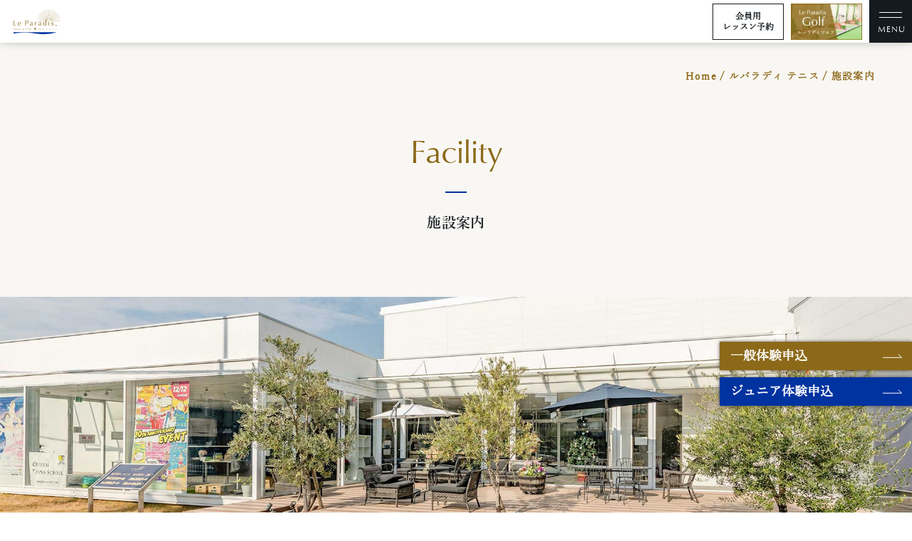

--- FILE ---
content_type: text/html; charset=UTF-8
request_url: https://www.le-paradis.co.jp/tennis/facilities/
body_size: 10124
content:
<!DOCTYPE html><html lang="ja"><head>  <script>(function(w,d,s,l,i){w[l]=w[l]||[];w[l].push({'gtm.start':
	new Date().getTime(),event:'gtm.js'});var f=d.getElementsByTagName(s)[0],
	j=d.createElement(s),dl=l!='dataLayer'?'&l='+l:'';j.async=true;j.src=
	'https://www.googletagmanager.com/gtm.js?id='+i+dl;f.parentNode.insertBefore(j,f);
	})(window,document,'script','dataLayer','GTM-NDPKH2D');</script>  
  <script>(function(w,d,s,l,i){w[l]=w[l]||[];w[l].push({'gtm.start':
new Date().getTime(),event:'gtm.js'});var f=d.getElementsByTagName(s)[0],
j=d.createElement(s),dl=l!='dataLayer'?'&l='+l:'';j.async=true;j.src=
'https://www.googletagmanager.com/gtm.js?id='+i+dl;f.parentNode.insertBefore(j,f);
})(window,document,'script','dataLayer','GTM-MN24LZN7');</script>  
  <script async src="https://www.googletagmanager.com/gtag/js?id=G-6888JDLQ04"></script> <script>window.dataLayer = window.dataLayer || [];
	function gtag(){dataLayer.push(arguments);}
	gtag('js', new Date());

	gtag('config', 'G-6888JDLQ04');</script> <script async src="https://www.googletagmanager.com/gtag/js?id=AW-16511095308"></script> <script>window.dataLayer = window.dataLayer || [];
  function gtag(){dataLayer.push(arguments);}
  gtag('js', new Date());

  gtag('config', 'AW-16511095308');</script> <meta charset="UTF-8"><meta name="viewport" content="width=device-width,initial-scale=1.0"><meta http-equiv="X-UA-Compatible" content="IE=edge"/><meta name="format-detection" content="telephone=no"><link media="all" href="https://www.le-paradis.co.jp/wp-content/cache/autoptimize/css/autoptimize_a07792212fcc3e77606edac3e8dbfaab.css" rel="stylesheet"><title>施設案内 | ル・パラディ， テニス＆ゴルフ | 大阪 堺市・鳳と天王寺のテニス&amp;ゴルフスクール</title><meta name="description" content="ル・パラディ，テニス＆ゴルフ鳳の施設案内ページです。 リゾート感あふれるお洒落でやすらぎのあるオープンテラス、最強のプレー環境と当スクールが自負するテニスアリーナとゴルフスタジオ。48台収容の大駐車場にキッズルームなど、当施設についてご紹介しています。" /><meta name="robots" content="max-image-preview:large" /><link rel="canonical" href="https://www.le-paradis.co.jp/tennis/facilities/" /><meta name="generator" content="All in One SEO (AIOSEO) 4.5.6" /><meta property="og:locale" content="ja_JP" /><meta property="og:site_name" content="ル・パラディ， テニス＆ゴルフ鳳 | 大阪 堺市・鳳のテニス&amp;ゴルフスクール" /><meta property="og:type" content="article" /><meta property="og:title" content="施設案内 | ル・パラディ， テニス＆ゴルフ | 大阪 堺市・鳳と天王寺のテニス&amp;ゴルフスクール" /><meta property="og:description" content="ル・パラディ，テニス＆ゴルフ鳳の施設案内ページです。 リゾート感あふれるお洒落でやすらぎのあるオープンテラス、最強のプレー環境と当スクールが自負するテニスアリーナとゴルフスタジオ。48台収容の大駐車場にキッズルームなど、当施設についてご紹介しています。" /><meta property="og:url" content="https://www.le-paradis.co.jp/tennis/facilities/" /><meta property="article:published_time" content="2022-01-31T01:15:44+00:00" /><meta property="article:modified_time" content="2022-01-31T01:25:30+00:00" /><meta name="twitter:card" content="summary" /><meta name="twitter:title" content="施設案内 | ル・パラディ， テニス＆ゴルフ | 大阪 堺市・鳳と天王寺のテニス&amp;ゴルフスクール" /><meta name="twitter:description" content="ル・パラディ，テニス＆ゴルフ鳳の施設案内ページです。 リゾート感あふれるお洒落でやすらぎのあるオープンテラス、最強のプレー環境と当スクールが自負するテニスアリーナとゴルフスタジオ。48台収容の大駐車場にキッズルームなど、当施設についてご紹介しています。" /> <script type="application/ld+json" class="aioseo-schema">{"@context":"https:\/\/schema.org","@graph":[{"@type":"BreadcrumbList","@id":"https:\/\/www.le-paradis.co.jp\/tennis\/facilities\/#breadcrumblist","itemListElement":[{"@type":"ListItem","@id":"https:\/\/www.le-paradis.co.jp\/#listItem","position":1,"name":"\u5bb6","item":"https:\/\/www.le-paradis.co.jp\/","nextItem":"https:\/\/www.le-paradis.co.jp\/tennis\/#listItem"},{"@type":"ListItem","@id":"https:\/\/www.le-paradis.co.jp\/tennis\/#listItem","position":2,"name":"\u30c6\u30cb\u30b9\u30c8\u30c3\u30d7\u30da\u30fc\u30b8","item":"https:\/\/www.le-paradis.co.jp\/tennis\/","nextItem":"https:\/\/www.le-paradis.co.jp\/tennis\/facilities\/#listItem","previousItem":"https:\/\/www.le-paradis.co.jp\/#listItem"},{"@type":"ListItem","@id":"https:\/\/www.le-paradis.co.jp\/tennis\/facilities\/#listItem","position":3,"name":"\u65bd\u8a2d\u6848\u5185","previousItem":"https:\/\/www.le-paradis.co.jp\/tennis\/#listItem"}]},{"@type":"Organization","@id":"https:\/\/www.le-paradis.co.jp\/#organization","name":"\u30eb\u30fb\u30d1\u30e9\u30c7\u30a3\uff0c \u30c6\u30cb\u30b9\uff06\u30b4\u30eb\u30d5 | \u5927\u962a \u583a\u5e02\u30fb\u9cf3\u3068\u5929\u738b\u5bfa\u306e\u30c6\u30cb\u30b9&\u30b4\u30eb\u30d5\u30b9\u30af\u30fc\u30eb","url":"https:\/\/www.le-paradis.co.jp\/"},{"@type":"WebPage","@id":"https:\/\/www.le-paradis.co.jp\/tennis\/facilities\/#webpage","url":"https:\/\/www.le-paradis.co.jp\/tennis\/facilities\/","name":"\u65bd\u8a2d\u6848\u5185 | \u30eb\u30fb\u30d1\u30e9\u30c7\u30a3\uff0c \u30c6\u30cb\u30b9\uff06\u30b4\u30eb\u30d5 | \u5927\u962a \u583a\u5e02\u30fb\u9cf3\u3068\u5929\u738b\u5bfa\u306e\u30c6\u30cb\u30b9&\u30b4\u30eb\u30d5\u30b9\u30af\u30fc\u30eb","description":"\u30eb\u30fb\u30d1\u30e9\u30c7\u30a3\uff0c\u30c6\u30cb\u30b9\uff06\u30b4\u30eb\u30d5\u9cf3\u306e\u65bd\u8a2d\u6848\u5185\u30da\u30fc\u30b8\u3067\u3059\u3002 \u30ea\u30be\u30fc\u30c8\u611f\u3042\u3075\u308c\u308b\u304a\u6d12\u843d\u3067\u3084\u3059\u3089\u304e\u306e\u3042\u308b\u30aa\u30fc\u30d7\u30f3\u30c6\u30e9\u30b9\u3001\u6700\u5f37\u306e\u30d7\u30ec\u30fc\u74b0\u5883\u3068\u5f53\u30b9\u30af\u30fc\u30eb\u304c\u81ea\u8ca0\u3059\u308b\u30c6\u30cb\u30b9\u30a2\u30ea\u30fc\u30ca\u3068\u30b4\u30eb\u30d5\u30b9\u30bf\u30b8\u30aa\u300248\u53f0\u53ce\u5bb9\u306e\u5927\u99d0\u8eca\u5834\u306b\u30ad\u30c3\u30ba\u30eb\u30fc\u30e0\u306a\u3069\u3001\u5f53\u65bd\u8a2d\u306b\u3064\u3044\u3066\u3054\u7d39\u4ecb\u3057\u3066\u3044\u307e\u3059\u3002","inLanguage":"ja","isPartOf":{"@id":"https:\/\/www.le-paradis.co.jp\/#website"},"breadcrumb":{"@id":"https:\/\/www.le-paradis.co.jp\/tennis\/facilities\/#breadcrumblist"},"datePublished":"2022-01-31T10:15:44+09:00","dateModified":"2022-01-31T10:25:30+09:00"},{"@type":"WebSite","@id":"https:\/\/www.le-paradis.co.jp\/#website","url":"https:\/\/www.le-paradis.co.jp\/","name":"\u30eb\u30fb\u30d1\u30e9\u30c7\u30a3\uff0c \u30c6\u30cb\u30b9\uff06\u30b4\u30eb\u30d5\u9cf3 | \u5927\u962a \u583a\u5e02\u30fb\u9cf3\u306e\u30c6\u30cb\u30b9&\u30b4\u30eb\u30d5\u30b9\u30af\u30fc\u30eb","description":"Just another WordPress site","inLanguage":"ja","publisher":{"@id":"https:\/\/www.le-paradis.co.jp\/#organization"}}]}</script> <link href='https://fonts.gstatic.com' crossorigin='anonymous' rel='preconnect' /><link href='https://ajax.googleapis.com' rel='preconnect' /><link href='https://fonts.googleapis.com' rel='preconnect' /> <script type="text/javascript">window._wpemojiSettings = {"baseUrl":"https:\/\/s.w.org\/images\/core\/emoji\/14.0.0\/72x72\/","ext":".png","svgUrl":"https:\/\/s.w.org\/images\/core\/emoji\/14.0.0\/svg\/","svgExt":".svg","source":{"concatemoji":"https:\/\/www.le-paradis.co.jp\/wp-includes\/js\/wp-emoji-release.min.js?ver=6.4.7"}};
/*! This file is auto-generated */
!function(i,n){var o,s,e;function c(e){try{var t={supportTests:e,timestamp:(new Date).valueOf()};sessionStorage.setItem(o,JSON.stringify(t))}catch(e){}}function p(e,t,n){e.clearRect(0,0,e.canvas.width,e.canvas.height),e.fillText(t,0,0);var t=new Uint32Array(e.getImageData(0,0,e.canvas.width,e.canvas.height).data),r=(e.clearRect(0,0,e.canvas.width,e.canvas.height),e.fillText(n,0,0),new Uint32Array(e.getImageData(0,0,e.canvas.width,e.canvas.height).data));return t.every(function(e,t){return e===r[t]})}function u(e,t,n){switch(t){case"flag":return n(e,"\ud83c\udff3\ufe0f\u200d\u26a7\ufe0f","\ud83c\udff3\ufe0f\u200b\u26a7\ufe0f")?!1:!n(e,"\ud83c\uddfa\ud83c\uddf3","\ud83c\uddfa\u200b\ud83c\uddf3")&&!n(e,"\ud83c\udff4\udb40\udc67\udb40\udc62\udb40\udc65\udb40\udc6e\udb40\udc67\udb40\udc7f","\ud83c\udff4\u200b\udb40\udc67\u200b\udb40\udc62\u200b\udb40\udc65\u200b\udb40\udc6e\u200b\udb40\udc67\u200b\udb40\udc7f");case"emoji":return!n(e,"\ud83e\udef1\ud83c\udffb\u200d\ud83e\udef2\ud83c\udfff","\ud83e\udef1\ud83c\udffb\u200b\ud83e\udef2\ud83c\udfff")}return!1}function f(e,t,n){var r="undefined"!=typeof WorkerGlobalScope&&self instanceof WorkerGlobalScope?new OffscreenCanvas(300,150):i.createElement("canvas"),a=r.getContext("2d",{willReadFrequently:!0}),o=(a.textBaseline="top",a.font="600 32px Arial",{});return e.forEach(function(e){o[e]=t(a,e,n)}),o}function t(e){var t=i.createElement("script");t.src=e,t.defer=!0,i.head.appendChild(t)}"undefined"!=typeof Promise&&(o="wpEmojiSettingsSupports",s=["flag","emoji"],n.supports={everything:!0,everythingExceptFlag:!0},e=new Promise(function(e){i.addEventListener("DOMContentLoaded",e,{once:!0})}),new Promise(function(t){var n=function(){try{var e=JSON.parse(sessionStorage.getItem(o));if("object"==typeof e&&"number"==typeof e.timestamp&&(new Date).valueOf()<e.timestamp+604800&&"object"==typeof e.supportTests)return e.supportTests}catch(e){}return null}();if(!n){if("undefined"!=typeof Worker&&"undefined"!=typeof OffscreenCanvas&&"undefined"!=typeof URL&&URL.createObjectURL&&"undefined"!=typeof Blob)try{var e="postMessage("+f.toString()+"("+[JSON.stringify(s),u.toString(),p.toString()].join(",")+"));",r=new Blob([e],{type:"text/javascript"}),a=new Worker(URL.createObjectURL(r),{name:"wpTestEmojiSupports"});return void(a.onmessage=function(e){c(n=e.data),a.terminate(),t(n)})}catch(e){}c(n=f(s,u,p))}t(n)}).then(function(e){for(var t in e)n.supports[t]=e[t],n.supports.everything=n.supports.everything&&n.supports[t],"flag"!==t&&(n.supports.everythingExceptFlag=n.supports.everythingExceptFlag&&n.supports[t]);n.supports.everythingExceptFlag=n.supports.everythingExceptFlag&&!n.supports.flag,n.DOMReady=!1,n.readyCallback=function(){n.DOMReady=!0}}).then(function(){return e}).then(function(){var e;n.supports.everything||(n.readyCallback(),(e=n.source||{}).concatemoji?t(e.concatemoji):e.wpemoji&&e.twemoji&&(t(e.twemoji),t(e.wpemoji)))}))}((window,document),window._wpemojiSettings);</script> <link rel="https://api.w.org/" href="https://www.le-paradis.co.jp/wp-json/" /><link rel="alternate" type="application/json" href="https://www.le-paradis.co.jp/wp-json/wp/v2/pages/2831" /><link rel="EditURI" type="application/rsd+xml" title="RSD" href="https://www.le-paradis.co.jp/xmlrpc.php?rsd" /><meta name="generator" content="WordPress 6.4.7" /><link rel='shortlink' href='https://www.le-paradis.co.jp/?p=2831' /><link rel="alternate" type="application/json+oembed" href="https://www.le-paradis.co.jp/wp-json/oembed/1.0/embed?url=https%3A%2F%2Fwww.le-paradis.co.jp%2Ftennis%2Ffacilities%2F" /><link rel="alternate" type="text/xml+oembed" href="https://www.le-paradis.co.jp/wp-json/oembed/1.0/embed?url=https%3A%2F%2Fwww.le-paradis.co.jp%2Ftennis%2Ffacilities%2F&#038;format=xml" /> <noscript><style type="text/css">.mptt-shortcode-wrapper .mptt-shortcode-table:first-of-type{display:table!important}.mptt-shortcode-wrapper .mptt-shortcode-table .mptt-event-container:hover{height:auto!important;min-height:100%!important}body.mprm_ie_browser .mptt-shortcode-wrapper .mptt-event-container{height:auto!important}@media (max-width:767px){.mptt-shortcode-wrapper .mptt-shortcode-table:first-of-type{display:none!important}}</style></noscript>  <script>!function(f,b,e,v,n,t,s)
{if(f.fbq)return;n=f.fbq=function(){n.callMethod?
n.callMethod.apply(n,arguments):n.queue.push(arguments)};
if(!f._fbq)f._fbq=n;n.push=n;n.loaded=!0;n.version='2.0';
n.queue=[];t=b.createElement(e);t.async=!0;
t.src=v;s=b.getElementsByTagName(e)[0];
s.parentNode.insertBefore(t,s)}(window, document,'script',
'https://connect.facebook.net/en_US/fbevents.js');
fbq('init', '1597667237898021');
fbq('track', 'PageView');</script> <noscript><img height="1" width="1" style="display:none"
src="https://www.facebook.com/tr?id=1597667237898021&ev=PageView&noscript=1"
/></noscript></head><body class="page-template page-template-tennis-school page-template-page-facilities page-template-tennis-schoolpage-facilities-php page page-id-2831 page-child parent-pageid-2816 drawer drawer--right preload"> <noscript><iframe src="https://www.googletagmanager.com/ns.html?id=GTM-NDPKH2D" height="0" width="0"
 style="display:none;visibility:hidden"></iframe></noscript> <noscript><iframe src="https://www.googletagmanager.com/ns.html?id=GTM-MN24LZN7"
height="0" width="0" style="display:none;visibility:hidden"></iframe></noscript><div class="body"><div id="my-spinner" class="load_box"><div class="spinner type9"> <span>Loading...</span></div></div><div class="page_top"><a href="https://www.le-paradis.co.jp"></a></div><div class="fl_bnr_wrap pc_fl_bnr"> <a href="#caution_tennis_regular" target="_blank" rel="nofollow" class="fl_btn_01 fl_btn"
 data-rel="lightcase">一般体験申込<img src="https://www.le-paradis.co.jp/wp-content/themes/le_paradis/images/common/arw_r_on.svg"
 alt="" data-rel="lightcase"></a> <a href="#caution_tennis_junior" target="_blank" rel="nofollow" class="fl_btn_03 fl_btn"
 data-rel="lightcase">ジュニア体験申込<img src="https://www.le-paradis.co.jp/wp-content/themes/le_paradis/images/common/arw_r_on.svg"
 alt=""></a></div><div class="header_contents"><div class="logo"> <a href="https://www.le-paradis.co.jp/tennis/"><img
 src="https://www.le-paradis.co.jp/wp-content/themes/le_paradis/images/common/logo.svg"
 alt="ルパラディ テニス＆ゴルフ鳳 | 大阪・堺のテニス&amp;ゴルフスクール" class="logo_img" /></a></div><div class="nav_btn_event"> <span class="nav_btn"> <span class="nav_btn_wrap"> <span class="nav_btn_line nav_btn_line-top"></span> <span class="nav_btn_line nav_btn_line-center"></span> <span class="nav_btn_line nav_btn_line-bottom"></span> <span class="nav_btn_txt urw_classico">MENU</span> </span> </span></div><div class="floating_nav_wrap"><div class="floating_nav_logo"> <a href="https://www.le-paradis.co.jp/tennis/"><img
 src="https://www.le-paradis.co.jp/wp-content/themes/le_paradis/images/common/logo.svg"
 alt="ルパラディ テニス＆ゴルフ鳳 | 大阪・堺のテニス&amp;ゴルフスクール" /></a></div><div class="floating_nav_contents"><div class="floating_head_nav"><ul class=""><li> <a href="https://www.le-paradis.co.jp/tennis/"> <span class="head_nav_ja yumin_b">トップ</span><br> <span class="head_nav_en urw_classico">TOP</span> </a></li><li class="toggle_nav_item"> <a class="toggle_nav_btn" href="https://www.le-paradis.co.jp/tennis/school/"> <span class="head_nav_ja yumin_b">テニススクール</span><br> <span class="head_nav_en urw_classico">Tennis School</span> </a><div class="toggle_nav"><ul class="toggle_nav_list"><li> <a href="https://www.le-paradis.co.jp/tennis/school/tennis-for-beginner/"> <span class="head_nav_ja yumin_b">テニスをはじめたい方・<br>ブランクのある方</span><br> <span class="head_nav_en urw_classico">For Beginner</span> </a></li><li> <a href="https://www.le-paradis.co.jp/tennis/school/tennis-for-junior/"> <span class="head_nav_ja yumin_b">キッズ・ジュニア・<br>保護者の方</span><br> <span class="head_nav_en urw_classico">For Junior and Parents</span> </a></li><li> <a href="https://www.le-paradis.co.jp/tennis/school/tennis-for-member/"> <span class="head_nav_ja yumin_b">会員の方</span><br> <span class="head_nav_en urw_classico">For Members</span> </a></li><li> <a href="https://www.le-paradis.co.jp/recruit/"> <span class="head_nav_ja yumin_b">採用情報</span><br> <span class="head_nav_en urw_classico">Recruit</span> </a></li><li> <a href="https://www.le-paradis.co.jp/tennis/school/tennis-school-regular/"> <span class="head_nav_ja yumin_b">一般テニススクール</span><br> <span class="head_nav_en urw_classico">Regular School</span> </a></li><li> <a href="https://www.le-paradis.co.jp/tennis/school/tennis-school-junior/"> <span class="head_nav_ja yumin_b">ジュニアテニススクール</span><br> <span class="head_nav_en urw_classico">Junior School</span> </a></li><li> <a href="https://www.le-paradis.co.jp/tennis/school/tennis-arena/"> <span class="head_nav_ja yumin_b">テニスアリーナ</span><br> <span class="head_nav_en urw_classico">Tennis Arena</span> </a></li><li> <a href="https://www.le-paradis.co.jp/tennis/school/tennis-attraction/"> <span class="head_nav_ja yumin_b">テニスの魅力</span><br> <span class="head_nav_en urw_classico">Attraction</span> </a></li><li> <a href="https://www.le-paradis.co.jp/tennis/school/tennis-demo/"> <span class="head_nav_ja yumin_b">デモプレー</span><br> <span class="head_nav_en urw_classico">Demo Play</span> </a></li><li> <a href="https://www.le-paradis.co.jp/tennis/news/campaign/3299/"> <span class="head_nav_ja yumin_b">特典・キャンペーン</span><br> <span class="head_nav_en urw_classico">Campaign</span> </a></li><li> <a href="https://www.le-paradis.co.jp/tennis/news/event/"> <span class="head_nav_ja yumin_b">イベント情報</span><br> <span class="head_nav_en urw_classico">Event</span> </a></li></ul></div></li><li> <a href="https://www.le-paradis.co.jp/tennis/price"> <span class="floating_head_nav_ja yumin_b">スクールレッスン料金</span><br> <span class="floating_head_nav_en urw_classico">School Lesson Price</span> </a></li><li> <a href="https://www.le-paradis.co.jp/tennis/rental-court/"> <span class="floating_head_nav_ja yumin_b">レンタルコート</span><br> <span class="floating_head_nav_en urw_classico">Rental Court</span> </a></li><li> <a href="https://www.le-paradis.co.jp/tennis/facilities/"> <span class="floating_head_nav_ja yumin_b">施設案内</span><br> <span class="floating_head_nav_en urw_classico">Facility</span> </a></li><li> <a href="https://www.le-paradis.co.jp/tennis/staff/"> <span class="floating_head_nav_ja yumin_b">クルー紹介</span><br> <span class="floating_head_nav_en urw_classico">Crew</span> </a></li><li> <a href="https://www.le-paradis.co.jp/tennis/access/"> <span class="floating_head_nav_ja yumin_b">交通アクセス</span><br> <span class="floating_head_nav_en urw_classico">Access</span> </a></li><li> <a href="https://www.le-paradis.co.jp/tennis/school/tennis-admission/"> <span class="floating_head_nav_ja yumin_b">入会案内</span><br> <span class="floating_head_nav_en urw_classico">Admission Guidance</span> </a></li><li> <a href="https://www.le-paradis.co.jp/tennis/faq/"> <span class="floating_head_nav_ja yumin_b">よくあるご質問</span><br> <span class="floating_head_nav_en urw_classico">Q&A</span> </a></li></ul></div><div class="floating_lesson_btn"><ul><li><a href="https://kjs.lan.jp/le-paradis/sp" target="_blank" rel="nofollow">会員用<br />レッスン予約</a></li><li><a href="https://www.le-paradis.co.jp/tennis/tennis-trial-lesson/">テニス<br />体験レッスン</a></li><li class="link_golf"><a href="https://www.le-paradis.co.jp/golf/"></a></li></ul></div></div></div><div class="lesson_btn"><ul><li class="link_reserve"><a href="https://kjs.lan.jp/le-paradis/sp" target="_blank"
 rel="nofollow">会員用<br />レッスン予約</a></li><li class="link_trial"><a
 href="https://www.le-paradis.co.jp/tennis/tennis-trial-lesson/">テニス<br />体験レッスン</a></li><li class="link_golf"><a href="https://www.le-paradis.co.jp/golf/"></a></li></ul></div><div class="head_nav"><ul class=""><li> <a href="https://www.le-paradis.co.jp/tennis/"> <span class="head_nav_ja yumin_b">トップ</span><br> <span class="head_nav_en urw_classico">TOP</span> </a></li><li class="toggle_nav_item"> <a href="https://www.le-paradis.co.jp/tennis/school"> <span class="head_nav_ja yumin_b">テニススクール</span><br> <span class="head_nav_en urw_classico">Tennis School</span> </a><div class="toggle_nav"><ul class="toggle_nav_list"><li> <a href="https://www.le-paradis.co.jp/tennis/school/tennis-for-beginner/"> <span class="head_nav_ja yumin_b">テニスをはじめたい方・<br>ブランクのある方</span><br> <span class="head_nav_en urw_classico">For Beginner</span> </a></li><li> <a href="https://www.le-paradis.co.jp/tennis/school/tennis-for-junior/"> <span class="head_nav_ja yumin_b">キッズ・ジュニア・<br>保護者の方</span><br> <span class="head_nav_en urw_classico">For Junior and Parents</span> </a></li><li> <a href="https://www.le-paradis.co.jp/tennis/school/tennis-for-member/"> <span class="head_nav_ja yumin_b">会員の方</span><br> <span class="head_nav_en urw_classico">For Members</span> </a></li><li> <a href="https://www.le-paradis.co.jp/recruit/"> <span class="head_nav_ja yumin_b">採用情報</span><br> <span class="head_nav_en urw_classico">Recruit</span> </a></li><li> <a href="https://www.le-paradis.co.jp/tennis/school/tennis-school-regular/"> <span class="head_nav_ja yumin_b">一般テニススクール</span><br> <span class="head_nav_en urw_classico">Regular School</span> </a></li><li> <a href="https://www.le-paradis.co.jp/tennis/school/tennis-school-junior/"> <span class="head_nav_ja yumin_b">ジュニアテニススクール</span><br> <span class="head_nav_en urw_classico">Junior School</span> </a></li><li> <a href="https://www.le-paradis.co.jp/tennis/school/tennis-arena/"> <span class="head_nav_ja yumin_b">テニスアリーナ</span><br> <span class="head_nav_en urw_classico">Tennis Arena</span> </a></li><li> <a href="https://www.le-paradis.co.jp/tennis/school/tennis-attraction/"> <span class="head_nav_ja yumin_b">テニスの魅力</span><br> <span class="head_nav_en urw_classico">Attraction</span> </a></li><li> <a href="https://www.le-paradis.co.jp/tennis/school/tennis-demo/"> <span class="head_nav_ja yumin_b">デモプレー</span><br> <span class="head_nav_en urw_classico">Demo Play</span> </a></li><li> <a href="https://www.le-paradis.co.jp/tennis/news/campaign/3299/"> <span class="head_nav_ja yumin_b">特典・キャンペーン</span><br> <span class="head_nav_en urw_classico">Campaign</span> </a></li><li> <a href="https://www.le-paradis.co.jp/tennis/news/event/"> <span class="head_nav_ja yumin_b">イベント情報</span><br> <span class="head_nav_en urw_classico">Event</span> </a></li></ul></div></li><li> <a href="https://www.le-paradis.co.jp/tennis/price"> <span class="head_nav_ja yumin_b">スクールレッスン料金</span><br> <span class="head_nav_en urw_classico">School Lesson Price</span> </a></li><li> <a href="https://www.le-paradis.co.jp/tennis/rental-court"> <span class="head_nav_ja yumin_b">レンタルコート</span><br> <span class="head_nav_en urw_classico">Rental Court</span> </a></li><li> <a href="https://www.le-paradis.co.jp/tennis/facilities/"> <span class="head_nav_ja yumin_b">施設案内</span><br> <span class="head_nav_en urw_classico">Facility</span> </a></li><li> <a href="https://www.le-paradis.co.jp/tennis/staff/"> <span class="head_nav_ja yumin_b">クルー紹介</span><br> <span class="head_nav_en urw_classico">Crew</span> </a></li><li> <a href="https://www.le-paradis.co.jp/tennis/access/"> <span class="head_nav_ja yumin_b">交通アクセス</span><br> <span class="head_nav_en urw_classico">Access</span> </a></li><li> <a href="https://www.le-paradis.co.jp/tennis/school/tennis-admission/"> <span class="head_nav_ja yumin_b">入会案内</span><br> <span class="head_nav_en urw_classico">Admission Guidance</span> </a></li><li> <a href="https://www.le-paradis.co.jp/tennis/faq/"> <span class="head_nav_ja yumin_b">よくあるご質問</span><br> <span class="head_nav_en urw_classico">Q&A</span> </a></li></ul></div><nav class="gnav"><div class="gnav_wrap"><div class="menu_list"><div class="menu_list_inner"><ul class=""><li> <a href="https://www.le-paradis.co.jp/tennis/"> <span class="gnav_en urw_classico">TOP</span><br> <span class="gnav_ja yumin_b">トップ</span> </a></li></ul><ul class=""><li> <a href="https://www.le-paradis.co.jp/tennis/school/"> <span class="gnav_en urw_classico">Tennis School</span><br> <span class="gnav_ja yumin_b">テニススクール</span> </a></li><li> <a href="https://www.le-paradis.co.jp/tennis/price/"> <span class="gnav_en urw_classico">School <br>Lesson Price</span><br> <span class="gnav_ja yumin_b">スクールレッスン料金</span> </a></li><li> <a href="https://www.le-paradis.co.jp/tennis/rental-court/"> <span class="gnav_en urw_classico">Rental Court</span><br> <span class="gnav_ja yumin_b">レンタルコート</span> </a></li><li> <a href="https://www.le-paradis.co.jp/tennis/facilities/"> <span class="gnav_en urw_classico">Facility</span><br> <span class="gnav_ja yumin_b">施設案内</span> </a></li><li> <a href="https://www.le-paradis.co.jp/tennis/staff/"> <span class="gnav_en urw_classico">Crew</span><br> <span class="gnav_ja yumin_b">クルー紹介</span> </a></li><li> <a href="https://www.le-paradis.co.jp/tennis/access/"> <span class="gnav_en urw_classico">Access</span><br> <span class="gnav_ja yumin_b">交通アクセス</span> </a></li></ul></div><ul class=""><li> <a href="https://www.le-paradis.co.jp/tennis/school/tennis-admission/"> <span class="gnav_en urw_classico">Admission Guidance</span><br> <span class="gnav_ja yumin_b">入会案内</span> </a></li><li> <a href="https://www.le-paradis.co.jp/tennis/faq/"> <span class="gnav_en urw_classico">Q&A</span><br> <span class="gnav_ja yumin_b">よくあるご質問</span> </a></li><li> <a href="https://www.le-paradis.co.jp/tennis/tennis-trial-lesson/"> <span class="gnav_en urw_classico">Trial Lesson</span><br> <span class="gnav_ja yumin_b">テニス体験レッスン</span> </a></li><li> <a href="https://www.le-paradis.co.jp/tennis/school/tennis-for-member/"> <span class="gnav_en urw_classico">For Members</span><br> <span class="gnav_ja yumin_b">会員の方</span> </a></li><li> <a href="https://www.le-paradis.co.jp/tennis/news/"> <span class="gnav_en urw_classico">News&Event</span><br> <span class="gnav_ja yumin_b">新着情報</span> </a></li><li> <a href="https://www.le-paradis.co.jp/blog/"> <span class="gnav_en urw_classico">Crew Blog</span><br> <span class="gnav_ja yumin_b">クルーブログ</span> </a></li></ul><div class="nav_foot"><div class="nav_foot_link_btn"> <a href="https://kjs.lan.jp/le-paradis/sp" target="_blank" rel="nofollow">会員用レッスン予約</a><br /><a
 href="https://www.le-paradis.co.jp/tennis/tennis-trial-lesson/">テニス体験レッスン</a></div><div class="nav_foot_link"><div class="nav_foot_link_box_wrap"><div class="nav_foot_link_box01"> <a href="https://www.le-paradis.co.jp/privacy-policy/"> プライバシーポリシー </a><br class="nav_foot_link_br02" /> <a href="https://www.le-paradis.co.jp/sitemap/" class="foot_link_sitemap"> サイトマップ </a><br class="nav_foot_link_br" /></div><div class="nav_foot_link_box02"> <span class="foot_link_line"></span> <a href="https://liff.line.me/1645278921-kWRPP32q/?accountId=731hhjoa" class="line_icon" target="_blank" rel="nofollow"> <img src="https://www.le-paradis.co.jp/wp-content/themes/le_paradis/images/common/line_icon.svg" alt="line"> </a> <a href="https://www.instagram.com/leparadis_tennis" class="instagram_icon" target="_blank"
 rel="nofollow"> <img src="https://www.le-paradis.co.jp/wp-content/themes/le_paradis/images/common/instagram_icon.svg"
 alt="instagram"> </a></div></div><div class="foot_link_tel_wrap"> <a href="tel:0722743684" class="urw_classico foot_link_tel"> <span>Tel.</span>072-274-3684 </a><p class="foot_link_tel_txt">営業時間：<br>月～金 9:00～22:00 / <wbr><span class="nowrap">土 7:25～22:00 / </span><wbr><span class="nowrap">日 7:25～19:00</span><br><span class="mt_07">フロント受付：</span>月～金
 9:00～21:30 / <wbr><span class="nowrap">土 7:25～21:30 / </span><wbr><span class="nowrap">日
 7:25～18:30 </span></p></div></div></div></div><div class="menu_img"></div></div></nav><div class="fl_bnr_wrap sp_fl_bnr"> <a href="#caution_tennis_regular" target="_blank" rel="nofollow" class="fl_btn_01 fl_btn"
 data-rel="lightcase">一般体験申込<img src="https://www.le-paradis.co.jp/wp-content/themes/le_paradis/images/common/arw_r_on.svg"
 alt=""></a> <a href="#caution_tennis_junior" target="_blank" rel="nofollow" class="fl_btn_03 fl_btn"
 data-rel="lightcase">ジュニア体験申込<img src="https://www.le-paradis.co.jp/wp-content/themes/le_paradis/images/common/arw_r_on.svg"
 alt=""></a></div></div><div class="flg_bana"></div><div class="wrapper"><section id="sec_hedpadding" class="hedpadding"></section><section id="sec_mainttl" class="facility mainttl_bgcl_grey"><article class="sec_mainttl_wrap"><div class="breadcrumb"> <span class="breadcrumb_ttl"><a href="https://www.le-paradis.co.jp">Home</a></span> <span class="breadcrumb_break">/</span> <span class="breadcrumb_ttl"><a href="https://www.le-paradis.co.jp/tennis">ルパラディ&thinsp;テニス</a></span> <span class="breadcrumb_break">/</span> <span class="breadcrumb_ttl">施設案内</span></div><div class="mainttl"><div class="mainttl_box"><h2 class="mainttl_en urw_classico">Facility</h2> <span class="mainttl_under"></span><h1 class="mainttl_jp yumin_b">施設案内</h1></div><div class="mainttl_figbox_max"><figure class="mainttl_fig_max"> <img src="https://www.le-paradis.co.jp/wp-content/themes/le_paradis/images/facilities/hero_pc.jpg" alt="facility" class="image-switchttl"></figure></div></div></article></section><section id="sec02"><div class="area01"><div class="page_body_facilities01"><div class="main_cap"><div class="sec_txt_wrap fade_in"><h3 class="sec02_ttl yumin_b">クラブハウス</h3><p class="sec_txt">南仏リゾートを思わせる、白を基調とした瀟洒なクラブハウス。</p><p class="sec_txt">エントランスをくぐれば、あなたを迎えるのは高級感あふれるロビーとフロント。リゾートホテルを思わせる心躍る空間です。</p></div><figure class="mc_img01 fade_in"> <img src="https://www.le-paradis.co.jp/wp-content/themes/le_paradis/images/facilities/img02_2.png" alt=""></figure></div></div></div></section><section id="sec03"><div class="area02"><div class="page_body_facilities02"><h3 class="sec_subttl fade_in">オープンテラス</h3><p class="sec_txt fade_in">ロビーの外側にはオープンテラスを設置。リゾート感あふれるお洒落でやすらぎのある空間です。</p><p class="sec_txt fade_in">レッスン後の憩いのひとときを、ゆったりとお過ごしください。</p><figure class="area02_img01 fade_in"> <img src="https://www.le-paradis.co.jp/wp-content/themes/le_paradis/images/facilities/img01_2.png" alt=""></figure><div class="contents_box_01"><p class="sec_txt room_cap">男女ともにロッカールームを完備。清潔なシャワールームに大きな鏡の洗面台、最新の設備が揃っています。<br>女性にやさしいおしゃれなパウダールームや、手ぶらでレッスンにお越しいただける、<br>便利な契約ロッカーも用意しています（ゴルフクラブが入る大型ロッカーもあります)。</p><div class="flex01"><div class="flex01_1"><h3 class="sec_subttl">ロッカールーム</h3><figure> <img src="https://www.le-paradis.co.jp/wp-content/themes/le_paradis/images/facilities/room01.jpg" alt=""></figure></div><div class="flex01_1"><h3 class="sec_subttl">パウダールーム</h3><figure> <img src="https://www.le-paradis.co.jp/wp-content/themes/le_paradis/images/facilities/room02.jpg" alt=""></figure></div></div></div></div></div></section><section id="sec04"><div class="area03"><div class="page_body_04"><div class="contents_box_01"><h3 class="sec_subttl">テニスアリーナ</h3><p class="sec_txt">最強のプレー環境と当スクールが自負するテニスアリーナ。<br>きっと最高のプレー時間となるでしょう。</p></div><div class="contents_box_01"><figure class="area03_img01"> <img src="https://www.le-paradis.co.jp/wp-content/themes/le_paradis/images/facilities/tennis01.jpg" alt=""></figure><div class="flex02"><figure class="flex02_1"> <img src="https://www.le-paradis.co.jp/wp-content/themes/le_paradis/images/facilities/tennis02.jpg" alt=""></figure><figure class="flex02_1"> <img src="https://www.le-paradis.co.jp/wp-content/themes/le_paradis/images/facilities/tennis03.jpg" alt=""></figure><figure class="flex02_1"> <img src="https://www.le-paradis.co.jp/wp-content/themes/le_paradis/images/facilities/tennis04.jpg" alt=""></figure></div></div><div class="morebt_wrap contents_box_01"> <a href="https://www.le-paradis.co.jp/tennis/school/tennis-arena" class="btn_01"> <span>詳しく見る</span> <img src="https://www.le-paradis.co.jp/wp-content/themes/le_paradis/images/common/arw_r_off.svg" alt="→" class="arw_btn_on"> <img src="https://www.le-paradis.co.jp/wp-content/themes/le_paradis/images/common/arw_r_on.svg" alt="→"> </a></div></div></div></section><section id="sec06"><div class="area05"><div class="page_body_01"><div class="flex03 fade_in03"><div class="flex03_1"><h3 class="sec_subttl">駐車場</h3><p class="sec_txt">48台収容の大駐車場を併設しています。駐車場には「エコ対応＆防災対応のソーラーパネル付外灯」や「ソーラーパネル＆LED照明付きの自動販売機」など環境にやさしい設備も取り入れています。</p></div><figure class="flex03_2"> <img src="https://www.le-paradis.co.jp/wp-content/themes/le_paradis/images/facilities/parking.jpg" alt=""></figure></div></div></div></section><section id="sec_contactbana" class="conbana_box"> <span class="conbana_link"><div class="page_body_04 no_sidebar"><article class="conbana_wrap"><div class="conbana_ttl_wrap"><div class="conbana_ttl_box"><h2 class="urw_classico conbana_ttlen">Contact</h2><h2 class="conbana_ttljp">お問い合わせ</h2></div></div><div class="conbana_info_wrap color_yellow"><div class="conbana_info_box"><p class="conbana_info">ご質問などございましたらお問い合わせ<wbr>フォームよりお気軽にご連絡ください。</p> <a href="https://www.le-paradis.co.jp/contact" class="conbana_bt">お問い合わせフォーム</a><p class="conbana_info2">お電話でのお問い合わせもお待ち申し上げております。</p><p class="conbana_tel"><a href="tel:0722743684">Tel.072-274-3684</a></p><p class="conbana_time">営業時間：<br>月～金 9:00～22:00 / <wbr><span class="nowrap">土 7:25～22:00 / </span><wbr><span class="nowrap">日 7:25～19:00</span><br><span class="mt_07">フロント受付：</span>月～金 9:00～21:30 / <wbr><span class="nowrap">土 7:25～21:30 / </span><wbr><span class="nowrap">日 7:25～18:30 </span></p></div></div></article></div> </span></section><footer id="footer" class=""> <script src="https://www.le-paradis.co.jp/wp-content/themes/le_paradis/js/jquery-1.12.4.min.js"></script> <script src="https://www.le-paradis.co.jp/wp-content/themes/le_paradis/js/iscroll.5.2.0.min.js"></script> <div class="footer"><div class="page_fbody_01 "><div class="footer_contents"><div class="footer_col_wrap"><div class="footer_col_02"><ul class="footer_menu"><li><a href="https://www.le-paradis.co.jp"><span class="footer_nav_en urw_classico">Home</span><span
 class="footer_nav_ja">トップページ</span></a></li><li><a href="https://www.le-paradis.co.jp/about/"><span class="footer_nav_en urw_classico">About</span><span
 class="footer_nav_ja">ルパラディとは？</span></a></li><li><a href="https://www.le-paradis.co.jp/tennis/"><span class="footer_nav_en urw_classico">Le Paradis,
 Tennis</span><span class="footer_nav_ja">ルパラディ&thinsp;テニス</span></a></li><li><a href="https://www.le-paradis.co.jp/golf/"><span class="footer_nav_en urw_classico">Le Paradis
 Golf</span><span class="footer_nav_ja">ルパラディ&thinsp;ゴルフ</span></a></li><li><a href="https://www.le-paradis.co.jp/golf/abenobashi/" target="_blank" rel="noopener"><span class="footer_nav_en urw_classico">Le Paradis
 Golf</span><span class="footer_nav_ja">近鉄あべの橋店</span></a></li><li><a href="https://www.le-paradis.co.jp/contact/"><span
 class="footer_nav_en urw_classico">Contact</span><span class="footer_nav_ja">お問い合わせ </span></a></li><li><a href="https://www.le-paradis.co.jp/recruit/"><span
 class="footer_nav_en urw_classico">Recruit</span><span class="footer_nav_ja">採用情報</span></a></li><li><a href="https://www.le-paradis.co.jp/wp-content/themes/le_paradis/pdf/company_profile.pdf?230428"
 target="_blank"><span class="footer_nav_en urw_classico">Company Profile</span><span
 class="footer_nav_ja">会社概要</span></a></li></ul></div><div class="footer_col_03"><ul><li><a href="https://kjs.lan.jp/le-paradis/sp" target="_blank" rel="nofollow">会員用レッスン予約</a></li><li><a href="https://www.le-paradis.co.jp/tennis/tennis-trial-lesson/">テニス体験レッスン</a></li><li><a href="https://www.le-paradis.co.jp/privacy-policy/">プライバシーポリシー </a></li><li><a href="https://www.le-paradis.co.jp/sitemap/">サイトマップ </a></li><li></li><li> <a href="https://liff.line.me/1645278921-kWRPP32q/?accountId=731hhjoa" class="line_icon" target="_blank" rel="nofollow" class="line_icon"> <img src="https://www.le-paradis.co.jp/wp-content/themes/le_paradis/images/common/line_icon.svg" alt="LINE"> </a> <a href="https://www.instagram.com/leparadis_tennis" class="instagram_icon" target="_blank"
 rel="nofollow" class="instagram_icon"> <img src="https://www.le-paradis.co.jp/wp-content/themes/le_paradis/images/common/instagram_icon.svg"
 alt="instagram"> </a></li></ul></div></div><div class="footer_col_01"><div class="footer_logo"> <img src="https://www.le-paradis.co.jp/wp-content/themes/le_paradis/images/common/logo.svg" alt=""></div><div class="footer_address_wrap"><p>ルパラディ&thinsp;テニス＆ゴルフ鳳</p><br /><p class="footer_address">大阪府堺市西区鳳東町5丁455<br />TEL <a href="tel:0722743684">072-274-3684</a><br>E-mail:<a
 href="mailto:home@le-paradis.co.jp">home@le-paradis.co.jp</a></p></div> <a href="https://www.le-paradis.co.jp/tennis/access/" class="btn_01 urw_classico"><span>Access</span> <img src="https://www.le-paradis.co.jp/wp-content/themes/le_paradis/images/common/arw_r_off.svg" alt="→"
 class="arw_btn_on"> <img src="https://www.le-paradis.co.jp/wp-content/themes/le_paradis/images/common/arw_r_on.svg" alt="→"> </a><div class="banner_tennis21_footer"> <a href="https://tennis21.site/" target="_blank" rel="noopener noreferrer"><img
 src="https://www.le-paradis.co.jp/wp-content/themes/le_paradis/images/common/tennis21_banner02.svg"
 alt="テニス21グループ"></a></div></div></div><div class="footer_copy"> <small><p>&copy;<span>Le</span><span>Paradis,</span><span>Tennis&amp;Golf</span><span>Ohtori</span></p> </small></div></div></div></footer><div class="bg_w caution_box" id="caution_tennis_regular"><div class="caution_wrap"><div class="caution_list_inner"><div class="ttl_wrap"><div class="upbar"></div><h2 class="sec_ttl">体験お申し込み前の注意事項</h2></div><div class="caution_list_wrap"><ul><li> <span>・</span>WEBにてのお申込みの際は、2日後以降の日にちを選択ください。(それより間近の日時を希望の際は、電話にてお申し込みをお願い致します)</li><li> <span>※</span>最終週のレッスンは、体験を承れない場合がございます。</li><li> <span>・</span>入会のクラスレベルは受講いただいたコーチが判断させていただきます。</li><li> <span>・</span>テニスがはじめての方、ほとんど経験のない方は、はじめてクラスにて承ります。</li><li> <span>・</span>未就学のお子様(4～6歳)はキッズクラスでの受講をお願いいたします。</li><li> <span>・</span>小学生(6～12歳)のお子様はジュニアクラスでの受講お願いいたします。</li><li> <span>・</span>中学生以上の方から、一般クラスでも体験が可能です。</li><li> <span>・</span>体験受講クラスレベルをコーチの判断で変更する事があります。ご了承ください。</li></ul></div><div class="caution_btn_wrap"> <a target="_blank" href="https://kjs.lan.jp/le-paradis/web/visitor/member_add.php?cd=1&id=7" class="btn_03 "> <span>申込フォームへ<img src="https://www.le-paradis.co.jp/wp-content/themes/le_paradis/images/common/exalt_off.svg" alt="→" class="arw_btn_on"><img src="https://www.le-paradis.co.jp/wp-content/themes/le_paradis/images/common/exalt_on.svg" alt="→"></span> </a></div></div></div></div><div class="bg_w caution_box" id="caution_tennis_junior"><div class="caution_wrap"><div class="caution_list_inner"><div class="ttl_wrap"><div class="upbar"></div><h2 class="sec_ttl">体験お申し込み前の注意事項</h2></div><div class="caution_list_wrap"><ul><li> <span>・</span>WEBにてのお申込みの際は、2日後以降の日にちを選択ください。(それより間近の日時を希望の際は、電話にてお申し込みをお願い致します)</li><li> <span>※</span>最終週のレッスンは、体験を承れない場合がございます。</li><li> <span>・</span>入会のクラスレベルは受講いただいたコーチが判断させていただきます。</li><li> <span>・</span>テニスがはじめての方、ほとんど経験のない方は、はじめてクラスにて承ります。</li><li> <span>・</span>未就学のお子様(4～6歳)はキッズクラスでの受講をお願いいたします。</li><li> <span>・</span>小学生(6～12歳)のお子様はジュニアクラスでの受講お願いいたします。</li><li> <span>・</span>中学生以上の方から、一般クラスでも体験が可能です。</li><li> <span>・</span>体験受講クラスレベルをコーチの判断で変更する事があります。ご了承ください。</li></ul></div><div class="caution_btn_wrap"> <a target="_blank" href="https://kjs.lan.jp/le-paradis/web/visitor/member_add.php?cd=1&id=11" class="btn_03 "> <span>申込フォームへ<img src="https://www.le-paradis.co.jp/wp-content/themes/le_paradis/images/common/exalt_off.svg" alt="→" class="arw_btn_on"><img src="https://www.le-paradis.co.jp/wp-content/themes/le_paradis/images/common/exalt_on.svg" alt="→"></span> </a></div></div></div></div><link rel="stylesheet" href="https://cdnjs.cloudflare.com/ajax/libs/drawer/3.2.2/css/drawer.min.css"><link rel="shortcut icon" href="https://www.le-paradis.co.jp/wp-content/themes/le_paradis/images/common/favicon.ico"><link rel="apple-touch-icon" sizes="180x180"
 href="https://www.le-paradis.co.jp/wp-content/themes/le_paradis/images/common/apple-touch-icon.png"> <script src="https://www.le-paradis.co.jp/wp-content/themes/le_paradis/js/jquery.easing.1.3.js"></script> <script src="https://www.le-paradis.co.jp/wp-content/themes/le_paradis/js/jquery.inview.min.js"></script> <script src="https://www.le-paradis.co.jp/wp-content/themes/le_paradis/js/ofi.min.js"></script> <script src="https://www.le-paradis.co.jp/wp-content/themes/le_paradis/js/site.js"></script> <script>objectFitImages('img.fit_img');</script>  <script src="https://www.le-paradis.co.jp/wp-content/themes/le_paradis/js/jquery.cookie.js"></script> <script>if ($.cookie("disappear") != "ok") {
	$(".popup").removeClass("ok");
} else {
	$(".popup").addClass("ok");
}

$('#btn').click(function() {
	$.cookie("disappear", "ok", {
		expires: 1,
		path: "/"
	});
	$(".popup").addClass("ok");
});</script> <script src="https://www.le-paradis.co.jp/wp-content/themes/le_paradis/js/lightcase.js"></script> <script>jQuery(document).ready(function($) {
	$('a[data-rel^=lightcase]').lightcase({
		transition: 'fade',
		showSequenceInfo: false,
		showCaption: false
	});
});</script> <script src="https://www.le-paradis.co.jp/wp-content/themes/le_paradis/js/facilities.js"></script>    <script>$(window).on('load', function() {
	$('head').append('<link rel="stylesheet" href="https://www.le-paradis.co.jp/wp-content/themes/le_paradis/css/fonts.css">');
});</script> </body></html>

--- FILE ---
content_type: text/css
request_url: https://www.le-paradis.co.jp/wp-content/cache/autoptimize/css/autoptimize_a07792212fcc3e77606edac3e8dbfaab.css
body_size: 37024
content:
.load_box{position:fixed;top:0;left:0;width:100vw;height:100vh;z-index:9999;-webkit-transition:all 1.2s ease;transition:all 1.2s ease;color:#fff;background-color:#fff}.load_box.loaded{opacity:0;visibility:hidden;pointer-events:none}.spinner{position:absolute;top:50%;left:50%;-webkit-transform:translate(-50%,-50%);transform:translate(-50%,-50%);-webkit-transform-origin:center;transform-origin:center;width:120px;height:120px}.spinner span{position:absolute;top:50%;left:50%;-webkit-transform:translate(-50%,-50%);transform:translate(-50%,-50%);font-size:12px}.spinner.type9:before,.spinner.type9:after{content:'';position:absolute;top:50%;left:50%;-webkit-transform:translate(-50%,-50%);transform:translate(-50%,-50%);-webkit-transform-origin:center;transform-origin:center;width:22px;height:22px;border-radius:50%;background-color:rgba(140,105,25,.5)}.spinner.type9:before{-webkit-animation:spinner9_1 .8s infinite linear;animation:spinner9_1 .8s infinite linear}.spinner.type9:after{animation:spinner9_1 .8s infinite linear reverse}.spinner.type9 span{display:none}@-webkit-keyframes spinner9_1{0%{-webkit-transform:translate(-50%,-50%) scale(1);transform:translate(-50%,-50%) scale(1)}100%{-webkit-transform:translate(-50%,-50%) scale(2.8);transform:translate(-50%,-50%) scale(2.8)}}@keyframes spinner9_1{0%{-webkit-transform:translate(-50%,-50%) scale(1);transform:translate(-50%,-50%) scale(1)}100%{-webkit-transform:translate(-50%,-50%) scale(2.8);transform:translate(-50%,-50%) scale(2.8)}}@-webkit-keyframes spinner_loading_text{0%{opacity:1;-webkit-transform:translate(-50%,-50%) rotate(0deg);transform:translate(-50%,-50%) rotate(0deg)}50%{opacity:0;-webkit-transform:translate(-50%,-50%) rotate(180deg);transform:translate(-50%,-50%) rotate(180deg)}100%{opacity:1;-webkit-transform:translate(-50%,-50%) rotate(360deg);transform:translate(-50%,-50%) rotate(360deg)}}@keyframes spinner_loading_text{0%{opacity:1;-webkit-transform:translate(-50%,-50%) rotate(0deg);transform:translate(-50%,-50%) rotate(0deg)}50%{opacity:0;-webkit-transform:translate(-50%,-50%) rotate(180deg);transform:translate(-50%,-50%) rotate(180deg)}100%{opacity:1;-webkit-transform:translate(-50%,-50%) rotate(360deg);transform:translate(-50%,-50%) rotate(360deg)}}
img.wp-smiley,img.emoji{display:inline !important;border:none !important;box-shadow:none !important;height:1em !important;width:1em !important;margin:0 .07em !important;vertical-align:-.1em !important;background:0 0 !important;padding:0 !important}
@charset "UTF-8";.wp-block-archives{box-sizing:border-box}.wp-block-archives-dropdown label{display:block}.wp-block-avatar{line-height:0}.wp-block-avatar,.wp-block-avatar img{box-sizing:border-box}.wp-block-avatar.aligncenter{text-align:center}.wp-block-audio{box-sizing:border-box}.wp-block-audio figcaption{margin-bottom:1em;margin-top:.5em}.wp-block-audio audio{min-width:300px;width:100%}.wp-block-button__link{box-sizing:border-box;cursor:pointer;display:inline-block;text-align:center;word-break:break-word}.wp-block-button__link.aligncenter{text-align:center}.wp-block-button__link.alignright{text-align:right}:where(.wp-block-button__link){border-radius:9999px;box-shadow:none;padding:calc(.667em + 2px) calc(1.333em + 2px);text-decoration:none}.wp-block-button[style*=text-decoration] .wp-block-button__link{text-decoration:inherit}.wp-block-buttons>.wp-block-button.has-custom-width{max-width:none}.wp-block-buttons>.wp-block-button.has-custom-width .wp-block-button__link{width:100%}.wp-block-buttons>.wp-block-button.has-custom-font-size .wp-block-button__link{font-size:inherit}.wp-block-buttons>.wp-block-button.wp-block-button__width-25{width:calc(25% - var(--wp--style--block-gap, .5em)*.75)}.wp-block-buttons>.wp-block-button.wp-block-button__width-50{width:calc(50% - var(--wp--style--block-gap, .5em)*.5)}.wp-block-buttons>.wp-block-button.wp-block-button__width-75{width:calc(75% - var(--wp--style--block-gap, .5em)*.25)}.wp-block-buttons>.wp-block-button.wp-block-button__width-100{flex-basis:100%;width:100%}.wp-block-buttons.is-vertical>.wp-block-button.wp-block-button__width-25{width:25%}.wp-block-buttons.is-vertical>.wp-block-button.wp-block-button__width-50{width:50%}.wp-block-buttons.is-vertical>.wp-block-button.wp-block-button__width-75{width:75%}.wp-block-button.is-style-squared,.wp-block-button__link.wp-block-button.is-style-squared{border-radius:0}.wp-block-button.no-border-radius,.wp-block-button__link.no-border-radius{border-radius:0!important}.wp-block-button .wp-block-button__link.is-style-outline,.wp-block-button.is-style-outline>.wp-block-button__link{border:2px solid;padding:.667em 1.333em}.wp-block-button .wp-block-button__link.is-style-outline:not(.has-text-color),.wp-block-button.is-style-outline>.wp-block-button__link:not(.has-text-color){color:currentColor}.wp-block-button .wp-block-button__link.is-style-outline:not(.has-background),.wp-block-button.is-style-outline>.wp-block-button__link:not(.has-background){background-color:transparent;background-image:none}.wp-block-button .wp-block-button__link:where(.has-border-color){border-width:initial}.wp-block-button .wp-block-button__link:where([style*=border-top-color]){border-top-width:medium}.wp-block-button .wp-block-button__link:where([style*=border-right-color]){border-right-width:medium}.wp-block-button .wp-block-button__link:where([style*=border-bottom-color]){border-bottom-width:medium}.wp-block-button .wp-block-button__link:where([style*=border-left-color]){border-left-width:medium}.wp-block-button .wp-block-button__link:where([style*=border-style]){border-width:initial}.wp-block-button .wp-block-button__link:where([style*=border-top-style]){border-top-width:medium}.wp-block-button .wp-block-button__link:where([style*=border-right-style]){border-right-width:medium}.wp-block-button .wp-block-button__link:where([style*=border-bottom-style]){border-bottom-width:medium}.wp-block-button .wp-block-button__link:where([style*=border-left-style]){border-left-width:medium}.wp-block-buttons.is-vertical{flex-direction:column}.wp-block-buttons.is-vertical>.wp-block-button:last-child{margin-bottom:0}.wp-block-buttons>.wp-block-button{display:inline-block;margin:0}.wp-block-buttons.is-content-justification-left{justify-content:flex-start}.wp-block-buttons.is-content-justification-left.is-vertical{align-items:flex-start}.wp-block-buttons.is-content-justification-center{justify-content:center}.wp-block-buttons.is-content-justification-center.is-vertical{align-items:center}.wp-block-buttons.is-content-justification-right{justify-content:flex-end}.wp-block-buttons.is-content-justification-right.is-vertical{align-items:flex-end}.wp-block-buttons.is-content-justification-space-between{justify-content:space-between}.wp-block-buttons.aligncenter{text-align:center}.wp-block-buttons:not(.is-content-justification-space-between,.is-content-justification-right,.is-content-justification-left,.is-content-justification-center) .wp-block-button.aligncenter{margin-left:auto;margin-right:auto;width:100%}.wp-block-buttons[style*=text-decoration] .wp-block-button,.wp-block-buttons[style*=text-decoration] .wp-block-button__link{text-decoration:inherit}.wp-block-buttons.has-custom-font-size .wp-block-button__link{font-size:inherit}.wp-block-button.aligncenter,.wp-block-calendar{text-align:center}.wp-block-calendar td,.wp-block-calendar th{border:1px solid;padding:.25em}.wp-block-calendar th{font-weight:400}.wp-block-calendar caption{background-color:inherit}.wp-block-calendar table{border-collapse:collapse;width:100%}.wp-block-calendar table:where(:not(.has-text-color)){color:#40464d}.wp-block-calendar table:where(:not(.has-text-color)) td,.wp-block-calendar table:where(:not(.has-text-color)) th{border-color:#ddd}.wp-block-calendar table.has-background th{background-color:inherit}.wp-block-calendar table.has-text-color th{color:inherit}:where(.wp-block-calendar table:not(.has-background) th){background:#ddd}.wp-block-categories{box-sizing:border-box}.wp-block-categories.alignleft{margin-right:2em}.wp-block-categories.alignright{margin-left:2em}.wp-block-categories.wp-block-categories-dropdown.aligncenter{text-align:center}.wp-block-code{box-sizing:border-box}.wp-block-code code{display:block;font-family:inherit;overflow-wrap:break-word;white-space:pre-wrap}.wp-block-columns{align-items:normal!important;box-sizing:border-box;display:flex;flex-wrap:wrap!important}@media (min-width:782px){.wp-block-columns{flex-wrap:nowrap!important}}.wp-block-columns.are-vertically-aligned-top{align-items:flex-start}.wp-block-columns.are-vertically-aligned-center{align-items:center}.wp-block-columns.are-vertically-aligned-bottom{align-items:flex-end}@media (max-width:781px){.wp-block-columns:not(.is-not-stacked-on-mobile)>.wp-block-column{flex-basis:100%!important}}@media (min-width:782px){.wp-block-columns:not(.is-not-stacked-on-mobile)>.wp-block-column{flex-basis:0;flex-grow:1}.wp-block-columns:not(.is-not-stacked-on-mobile)>.wp-block-column[style*=flex-basis]{flex-grow:0}}.wp-block-columns.is-not-stacked-on-mobile{flex-wrap:nowrap!important}.wp-block-columns.is-not-stacked-on-mobile>.wp-block-column{flex-basis:0;flex-grow:1}.wp-block-columns.is-not-stacked-on-mobile>.wp-block-column[style*=flex-basis]{flex-grow:0}:where(.wp-block-columns){margin-bottom:1.75em}:where(.wp-block-columns.has-background){padding:1.25em 2.375em}.wp-block-column{flex-grow:1;min-width:0;overflow-wrap:break-word;word-break:break-word}.wp-block-column.is-vertically-aligned-top{align-self:flex-start}.wp-block-column.is-vertically-aligned-center{align-self:center}.wp-block-column.is-vertically-aligned-bottom{align-self:flex-end}.wp-block-column.is-vertically-aligned-stretch{align-self:stretch}.wp-block-column.is-vertically-aligned-bottom,.wp-block-column.is-vertically-aligned-center,.wp-block-column.is-vertically-aligned-top{width:100%}.wp-block-post-comments{box-sizing:border-box}.wp-block-post-comments .alignleft{float:left}.wp-block-post-comments .alignright{float:right}.wp-block-post-comments .navigation:after{clear:both;content:"";display:table}.wp-block-post-comments .commentlist{clear:both;list-style:none;margin:0;padding:0}.wp-block-post-comments .commentlist .comment{min-height:2.25em;padding-left:3.25em}.wp-block-post-comments .commentlist .comment p{font-size:1em;line-height:1.8;margin:1em 0}.wp-block-post-comments .commentlist .children{list-style:none;margin:0;padding:0}.wp-block-post-comments .comment-author{line-height:1.5}.wp-block-post-comments .comment-author .avatar{border-radius:1.5em;display:block;float:left;height:2.5em;margin-right:.75em;margin-top:.5em;width:2.5em}.wp-block-post-comments .comment-author cite{font-style:normal}.wp-block-post-comments .comment-meta{font-size:.875em;line-height:1.5}.wp-block-post-comments .comment-meta b{font-weight:400}.wp-block-post-comments .comment-meta .comment-awaiting-moderation{display:block;margin-bottom:1em;margin-top:1em}.wp-block-post-comments .comment-body .commentmetadata{font-size:.875em}.wp-block-post-comments .comment-form-author label,.wp-block-post-comments .comment-form-comment label,.wp-block-post-comments .comment-form-email label,.wp-block-post-comments .comment-form-url label{display:block;margin-bottom:.25em}.wp-block-post-comments .comment-form input:not([type=submit]):not([type=checkbox]),.wp-block-post-comments .comment-form textarea{box-sizing:border-box;display:block;width:100%}.wp-block-post-comments .comment-form-cookies-consent{display:flex;gap:.25em}.wp-block-post-comments .comment-form-cookies-consent #wp-comment-cookies-consent{margin-top:.35em}.wp-block-post-comments .comment-reply-title{margin-bottom:0}.wp-block-post-comments .comment-reply-title :where(small){font-size:var(--wp--preset--font-size--medium,smaller);margin-left:.5em}.wp-block-post-comments .reply{font-size:.875em;margin-bottom:1.4em}.wp-block-post-comments input:not([type=submit]),.wp-block-post-comments textarea{border:1px solid #949494;font-family:inherit;font-size:1em}.wp-block-post-comments input:not([type=submit]):not([type=checkbox]),.wp-block-post-comments textarea{padding:calc(.667em + 2px)}:where(.wp-block-post-comments input[type=submit]){border:none}.wp-block-comments-pagination>.wp-block-comments-pagination-next,.wp-block-comments-pagination>.wp-block-comments-pagination-numbers,.wp-block-comments-pagination>.wp-block-comments-pagination-previous{margin-bottom:.5em;margin-right:.5em}.wp-block-comments-pagination>.wp-block-comments-pagination-next:last-child,.wp-block-comments-pagination>.wp-block-comments-pagination-numbers:last-child,.wp-block-comments-pagination>.wp-block-comments-pagination-previous:last-child{margin-right:0}.wp-block-comments-pagination .wp-block-comments-pagination-previous-arrow{display:inline-block;margin-right:1ch}.wp-block-comments-pagination .wp-block-comments-pagination-previous-arrow:not(.is-arrow-chevron){transform:scaleX(1)}.wp-block-comments-pagination .wp-block-comments-pagination-next-arrow{display:inline-block;margin-left:1ch}.wp-block-comments-pagination .wp-block-comments-pagination-next-arrow:not(.is-arrow-chevron){transform:scaleX(1)}.wp-block-comments-pagination.aligncenter{justify-content:center}.wp-block-comment-template{box-sizing:border-box;list-style:none;margin-bottom:0;max-width:100%;padding:0}.wp-block-comment-template li{clear:both}.wp-block-comment-template ol{list-style:none;margin-bottom:0;max-width:100%;padding-left:2rem}.wp-block-comment-template.alignleft{float:left}.wp-block-comment-template.aligncenter{margin-left:auto;margin-right:auto;width:-moz-fit-content;width:fit-content}.wp-block-comment-template.alignright{float:right}.wp-block-cover,.wp-block-cover-image{align-items:center;background-position:50%;box-sizing:border-box;display:flex;justify-content:center;min-height:430px;overflow:hidden;overflow:clip;padding:1em;position:relative}.wp-block-cover .has-background-dim:not([class*=-background-color]),.wp-block-cover-image .has-background-dim:not([class*=-background-color]),.wp-block-cover-image.has-background-dim:not([class*=-background-color]),.wp-block-cover.has-background-dim:not([class*=-background-color]){background-color:#000}.wp-block-cover .has-background-dim.has-background-gradient,.wp-block-cover-image .has-background-dim.has-background-gradient{background-color:transparent}.wp-block-cover-image.has-background-dim:before,.wp-block-cover.has-background-dim:before{background-color:inherit;content:""}.wp-block-cover .wp-block-cover__background,.wp-block-cover .wp-block-cover__gradient-background,.wp-block-cover-image .wp-block-cover__background,.wp-block-cover-image .wp-block-cover__gradient-background,.wp-block-cover-image.has-background-dim:not(.has-background-gradient):before,.wp-block-cover.has-background-dim:not(.has-background-gradient):before{bottom:0;left:0;opacity:.5;position:absolute;right:0;top:0;z-index:1}.wp-block-cover-image.has-background-dim.has-background-dim-10 .wp-block-cover__background,.wp-block-cover-image.has-background-dim.has-background-dim-10 .wp-block-cover__gradient-background,.wp-block-cover-image.has-background-dim.has-background-dim-10:not(.has-background-gradient):before,.wp-block-cover.has-background-dim.has-background-dim-10 .wp-block-cover__background,.wp-block-cover.has-background-dim.has-background-dim-10 .wp-block-cover__gradient-background,.wp-block-cover.has-background-dim.has-background-dim-10:not(.has-background-gradient):before{opacity:.1}.wp-block-cover-image.has-background-dim.has-background-dim-20 .wp-block-cover__background,.wp-block-cover-image.has-background-dim.has-background-dim-20 .wp-block-cover__gradient-background,.wp-block-cover-image.has-background-dim.has-background-dim-20:not(.has-background-gradient):before,.wp-block-cover.has-background-dim.has-background-dim-20 .wp-block-cover__background,.wp-block-cover.has-background-dim.has-background-dim-20 .wp-block-cover__gradient-background,.wp-block-cover.has-background-dim.has-background-dim-20:not(.has-background-gradient):before{opacity:.2}.wp-block-cover-image.has-background-dim.has-background-dim-30 .wp-block-cover__background,.wp-block-cover-image.has-background-dim.has-background-dim-30 .wp-block-cover__gradient-background,.wp-block-cover-image.has-background-dim.has-background-dim-30:not(.has-background-gradient):before,.wp-block-cover.has-background-dim.has-background-dim-30 .wp-block-cover__background,.wp-block-cover.has-background-dim.has-background-dim-30 .wp-block-cover__gradient-background,.wp-block-cover.has-background-dim.has-background-dim-30:not(.has-background-gradient):before{opacity:.3}.wp-block-cover-image.has-background-dim.has-background-dim-40 .wp-block-cover__background,.wp-block-cover-image.has-background-dim.has-background-dim-40 .wp-block-cover__gradient-background,.wp-block-cover-image.has-background-dim.has-background-dim-40:not(.has-background-gradient):before,.wp-block-cover.has-background-dim.has-background-dim-40 .wp-block-cover__background,.wp-block-cover.has-background-dim.has-background-dim-40 .wp-block-cover__gradient-background,.wp-block-cover.has-background-dim.has-background-dim-40:not(.has-background-gradient):before{opacity:.4}.wp-block-cover-image.has-background-dim.has-background-dim-50 .wp-block-cover__background,.wp-block-cover-image.has-background-dim.has-background-dim-50 .wp-block-cover__gradient-background,.wp-block-cover-image.has-background-dim.has-background-dim-50:not(.has-background-gradient):before,.wp-block-cover.has-background-dim.has-background-dim-50 .wp-block-cover__background,.wp-block-cover.has-background-dim.has-background-dim-50 .wp-block-cover__gradient-background,.wp-block-cover.has-background-dim.has-background-dim-50:not(.has-background-gradient):before{opacity:.5}.wp-block-cover-image.has-background-dim.has-background-dim-60 .wp-block-cover__background,.wp-block-cover-image.has-background-dim.has-background-dim-60 .wp-block-cover__gradient-background,.wp-block-cover-image.has-background-dim.has-background-dim-60:not(.has-background-gradient):before,.wp-block-cover.has-background-dim.has-background-dim-60 .wp-block-cover__background,.wp-block-cover.has-background-dim.has-background-dim-60 .wp-block-cover__gradient-background,.wp-block-cover.has-background-dim.has-background-dim-60:not(.has-background-gradient):before{opacity:.6}.wp-block-cover-image.has-background-dim.has-background-dim-70 .wp-block-cover__background,.wp-block-cover-image.has-background-dim.has-background-dim-70 .wp-block-cover__gradient-background,.wp-block-cover-image.has-background-dim.has-background-dim-70:not(.has-background-gradient):before,.wp-block-cover.has-background-dim.has-background-dim-70 .wp-block-cover__background,.wp-block-cover.has-background-dim.has-background-dim-70 .wp-block-cover__gradient-background,.wp-block-cover.has-background-dim.has-background-dim-70:not(.has-background-gradient):before{opacity:.7}.wp-block-cover-image.has-background-dim.has-background-dim-80 .wp-block-cover__background,.wp-block-cover-image.has-background-dim.has-background-dim-80 .wp-block-cover__gradient-background,.wp-block-cover-image.has-background-dim.has-background-dim-80:not(.has-background-gradient):before,.wp-block-cover.has-background-dim.has-background-dim-80 .wp-block-cover__background,.wp-block-cover.has-background-dim.has-background-dim-80 .wp-block-cover__gradient-background,.wp-block-cover.has-background-dim.has-background-dim-80:not(.has-background-gradient):before{opacity:.8}.wp-block-cover-image.has-background-dim.has-background-dim-90 .wp-block-cover__background,.wp-block-cover-image.has-background-dim.has-background-dim-90 .wp-block-cover__gradient-background,.wp-block-cover-image.has-background-dim.has-background-dim-90:not(.has-background-gradient):before,.wp-block-cover.has-background-dim.has-background-dim-90 .wp-block-cover__background,.wp-block-cover.has-background-dim.has-background-dim-90 .wp-block-cover__gradient-background,.wp-block-cover.has-background-dim.has-background-dim-90:not(.has-background-gradient):before{opacity:.9}.wp-block-cover-image.has-background-dim.has-background-dim-100 .wp-block-cover__background,.wp-block-cover-image.has-background-dim.has-background-dim-100 .wp-block-cover__gradient-background,.wp-block-cover-image.has-background-dim.has-background-dim-100:not(.has-background-gradient):before,.wp-block-cover.has-background-dim.has-background-dim-100 .wp-block-cover__background,.wp-block-cover.has-background-dim.has-background-dim-100 .wp-block-cover__gradient-background,.wp-block-cover.has-background-dim.has-background-dim-100:not(.has-background-gradient):before{opacity:1}.wp-block-cover .wp-block-cover__background.has-background-dim.has-background-dim-0,.wp-block-cover .wp-block-cover__gradient-background.has-background-dim.has-background-dim-0,.wp-block-cover-image .wp-block-cover__background.has-background-dim.has-background-dim-0,.wp-block-cover-image .wp-block-cover__gradient-background.has-background-dim.has-background-dim-0{opacity:0}.wp-block-cover .wp-block-cover__background.has-background-dim.has-background-dim-10,.wp-block-cover .wp-block-cover__gradient-background.has-background-dim.has-background-dim-10,.wp-block-cover-image .wp-block-cover__background.has-background-dim.has-background-dim-10,.wp-block-cover-image .wp-block-cover__gradient-background.has-background-dim.has-background-dim-10{opacity:.1}.wp-block-cover .wp-block-cover__background.has-background-dim.has-background-dim-20,.wp-block-cover .wp-block-cover__gradient-background.has-background-dim.has-background-dim-20,.wp-block-cover-image .wp-block-cover__background.has-background-dim.has-background-dim-20,.wp-block-cover-image .wp-block-cover__gradient-background.has-background-dim.has-background-dim-20{opacity:.2}.wp-block-cover .wp-block-cover__background.has-background-dim.has-background-dim-30,.wp-block-cover .wp-block-cover__gradient-background.has-background-dim.has-background-dim-30,.wp-block-cover-image .wp-block-cover__background.has-background-dim.has-background-dim-30,.wp-block-cover-image .wp-block-cover__gradient-background.has-background-dim.has-background-dim-30{opacity:.3}.wp-block-cover .wp-block-cover__background.has-background-dim.has-background-dim-40,.wp-block-cover .wp-block-cover__gradient-background.has-background-dim.has-background-dim-40,.wp-block-cover-image .wp-block-cover__background.has-background-dim.has-background-dim-40,.wp-block-cover-image .wp-block-cover__gradient-background.has-background-dim.has-background-dim-40{opacity:.4}.wp-block-cover .wp-block-cover__background.has-background-dim.has-background-dim-50,.wp-block-cover .wp-block-cover__gradient-background.has-background-dim.has-background-dim-50,.wp-block-cover-image .wp-block-cover__background.has-background-dim.has-background-dim-50,.wp-block-cover-image .wp-block-cover__gradient-background.has-background-dim.has-background-dim-50{opacity:.5}.wp-block-cover .wp-block-cover__background.has-background-dim.has-background-dim-60,.wp-block-cover .wp-block-cover__gradient-background.has-background-dim.has-background-dim-60,.wp-block-cover-image .wp-block-cover__background.has-background-dim.has-background-dim-60,.wp-block-cover-image .wp-block-cover__gradient-background.has-background-dim.has-background-dim-60{opacity:.6}.wp-block-cover .wp-block-cover__background.has-background-dim.has-background-dim-70,.wp-block-cover .wp-block-cover__gradient-background.has-background-dim.has-background-dim-70,.wp-block-cover-image .wp-block-cover__background.has-background-dim.has-background-dim-70,.wp-block-cover-image .wp-block-cover__gradient-background.has-background-dim.has-background-dim-70{opacity:.7}.wp-block-cover .wp-block-cover__background.has-background-dim.has-background-dim-80,.wp-block-cover .wp-block-cover__gradient-background.has-background-dim.has-background-dim-80,.wp-block-cover-image .wp-block-cover__background.has-background-dim.has-background-dim-80,.wp-block-cover-image .wp-block-cover__gradient-background.has-background-dim.has-background-dim-80{opacity:.8}.wp-block-cover .wp-block-cover__background.has-background-dim.has-background-dim-90,.wp-block-cover .wp-block-cover__gradient-background.has-background-dim.has-background-dim-90,.wp-block-cover-image .wp-block-cover__background.has-background-dim.has-background-dim-90,.wp-block-cover-image .wp-block-cover__gradient-background.has-background-dim.has-background-dim-90{opacity:.9}.wp-block-cover .wp-block-cover__background.has-background-dim.has-background-dim-100,.wp-block-cover .wp-block-cover__gradient-background.has-background-dim.has-background-dim-100,.wp-block-cover-image .wp-block-cover__background.has-background-dim.has-background-dim-100,.wp-block-cover-image .wp-block-cover__gradient-background.has-background-dim.has-background-dim-100{opacity:1}.wp-block-cover-image.alignleft,.wp-block-cover-image.alignright,.wp-block-cover.alignleft,.wp-block-cover.alignright{max-width:420px;width:100%}.wp-block-cover-image:after,.wp-block-cover:after{content:"";display:block;font-size:0;min-height:inherit}@supports (position:sticky){.wp-block-cover-image:after,.wp-block-cover:after{content:none}}.wp-block-cover-image.aligncenter,.wp-block-cover-image.alignleft,.wp-block-cover-image.alignright,.wp-block-cover.aligncenter,.wp-block-cover.alignleft,.wp-block-cover.alignright{display:flex}.wp-block-cover .wp-block-cover__inner-container,.wp-block-cover-image .wp-block-cover__inner-container{color:inherit;width:100%;z-index:1}.wp-block-cover h1:where(:not(.has-text-color)),.wp-block-cover h2:where(:not(.has-text-color)),.wp-block-cover h3:where(:not(.has-text-color)),.wp-block-cover h4:where(:not(.has-text-color)),.wp-block-cover h5:where(:not(.has-text-color)),.wp-block-cover h6:where(:not(.has-text-color)),.wp-block-cover p:where(:not(.has-text-color)),.wp-block-cover-image h1:where(:not(.has-text-color)),.wp-block-cover-image h2:where(:not(.has-text-color)),.wp-block-cover-image h3:where(:not(.has-text-color)),.wp-block-cover-image h4:where(:not(.has-text-color)),.wp-block-cover-image h5:where(:not(.has-text-color)),.wp-block-cover-image h6:where(:not(.has-text-color)),.wp-block-cover-image p:where(:not(.has-text-color)){color:inherit}.wp-block-cover-image.is-position-top-left,.wp-block-cover.is-position-top-left{align-items:flex-start;justify-content:flex-start}.wp-block-cover-image.is-position-top-center,.wp-block-cover.is-position-top-center{align-items:flex-start;justify-content:center}.wp-block-cover-image.is-position-top-right,.wp-block-cover.is-position-top-right{align-items:flex-start;justify-content:flex-end}.wp-block-cover-image.is-position-center-left,.wp-block-cover.is-position-center-left{align-items:center;justify-content:flex-start}.wp-block-cover-image.is-position-center-center,.wp-block-cover.is-position-center-center{align-items:center;justify-content:center}.wp-block-cover-image.is-position-center-right,.wp-block-cover.is-position-center-right{align-items:center;justify-content:flex-end}.wp-block-cover-image.is-position-bottom-left,.wp-block-cover.is-position-bottom-left{align-items:flex-end;justify-content:flex-start}.wp-block-cover-image.is-position-bottom-center,.wp-block-cover.is-position-bottom-center{align-items:flex-end;justify-content:center}.wp-block-cover-image.is-position-bottom-right,.wp-block-cover.is-position-bottom-right{align-items:flex-end;justify-content:flex-end}.wp-block-cover-image.has-custom-content-position.has-custom-content-position .wp-block-cover__inner-container,.wp-block-cover.has-custom-content-position.has-custom-content-position .wp-block-cover__inner-container{margin:0}.wp-block-cover-image.has-custom-content-position.has-custom-content-position.is-position-bottom-left .wp-block-cover__inner-container,.wp-block-cover-image.has-custom-content-position.has-custom-content-position.is-position-bottom-right .wp-block-cover__inner-container,.wp-block-cover-image.has-custom-content-position.has-custom-content-position.is-position-center-left .wp-block-cover__inner-container,.wp-block-cover-image.has-custom-content-position.has-custom-content-position.is-position-center-right .wp-block-cover__inner-container,.wp-block-cover-image.has-custom-content-position.has-custom-content-position.is-position-top-left .wp-block-cover__inner-container,.wp-block-cover-image.has-custom-content-position.has-custom-content-position.is-position-top-right .wp-block-cover__inner-container,.wp-block-cover.has-custom-content-position.has-custom-content-position.is-position-bottom-left .wp-block-cover__inner-container,.wp-block-cover.has-custom-content-position.has-custom-content-position.is-position-bottom-right .wp-block-cover__inner-container,.wp-block-cover.has-custom-content-position.has-custom-content-position.is-position-center-left .wp-block-cover__inner-container,.wp-block-cover.has-custom-content-position.has-custom-content-position.is-position-center-right .wp-block-cover__inner-container,.wp-block-cover.has-custom-content-position.has-custom-content-position.is-position-top-left .wp-block-cover__inner-container,.wp-block-cover.has-custom-content-position.has-custom-content-position.is-position-top-right .wp-block-cover__inner-container{margin:0;width:auto}.wp-block-cover .wp-block-cover__image-background,.wp-block-cover video.wp-block-cover__video-background,.wp-block-cover-image .wp-block-cover__image-background,.wp-block-cover-image video.wp-block-cover__video-background{border:none;bottom:0;box-shadow:none;height:100%;left:0;margin:0;max-height:none;max-width:none;object-fit:cover;outline:none;padding:0;position:absolute;right:0;top:0;width:100%}.wp-block-cover-image.has-parallax,.wp-block-cover.has-parallax,.wp-block-cover__image-background.has-parallax,video.wp-block-cover__video-background.has-parallax{background-attachment:fixed;background-repeat:no-repeat;background-size:cover}@supports (-webkit-touch-callout:inherit){.wp-block-cover-image.has-parallax,.wp-block-cover.has-parallax,.wp-block-cover__image-background.has-parallax,video.wp-block-cover__video-background.has-parallax{background-attachment:scroll}}@media (prefers-reduced-motion:reduce){.wp-block-cover-image.has-parallax,.wp-block-cover.has-parallax,.wp-block-cover__image-background.has-parallax,video.wp-block-cover__video-background.has-parallax{background-attachment:scroll}}.wp-block-cover-image.is-repeated,.wp-block-cover.is-repeated,.wp-block-cover__image-background.is-repeated,video.wp-block-cover__video-background.is-repeated{background-repeat:repeat;background-size:auto}.wp-block-cover__image-background,.wp-block-cover__video-background{z-index:0}.wp-block-cover-image-text,.wp-block-cover-image-text a,.wp-block-cover-image-text a:active,.wp-block-cover-image-text a:focus,.wp-block-cover-image-text a:hover,.wp-block-cover-text,.wp-block-cover-text a,.wp-block-cover-text a:active,.wp-block-cover-text a:focus,.wp-block-cover-text a:hover,section.wp-block-cover-image h2,section.wp-block-cover-image h2 a,section.wp-block-cover-image h2 a:active,section.wp-block-cover-image h2 a:focus,section.wp-block-cover-image h2 a:hover{color:#fff}.wp-block-cover-image .wp-block-cover.has-left-content{justify-content:flex-start}.wp-block-cover-image .wp-block-cover.has-right-content{justify-content:flex-end}.wp-block-cover-image.has-left-content .wp-block-cover-image-text,.wp-block-cover.has-left-content .wp-block-cover-text,section.wp-block-cover-image.has-left-content>h2{margin-left:0;text-align:left}.wp-block-cover-image.has-right-content .wp-block-cover-image-text,.wp-block-cover.has-right-content .wp-block-cover-text,section.wp-block-cover-image.has-right-content>h2{margin-right:0;text-align:right}.wp-block-cover .wp-block-cover-text,.wp-block-cover-image .wp-block-cover-image-text,section.wp-block-cover-image>h2{font-size:2em;line-height:1.25;margin-bottom:0;max-width:840px;padding:.44em;text-align:center;z-index:1}:where(.wp-block-cover-image:not(.has-text-color)),:where(.wp-block-cover:not(.has-text-color)){color:#fff}:where(.wp-block-cover-image.is-light:not(.has-text-color)),:where(.wp-block-cover.is-light:not(.has-text-color)){color:#000}.wp-block-details{box-sizing:border-box;overflow:hidden}.wp-block-details summary{cursor:pointer}.wp-block-embed.alignleft,.wp-block-embed.alignright,.wp-block[data-align=left]>[data-type="core/embed"],.wp-block[data-align=right]>[data-type="core/embed"]{max-width:360px;width:100%}.wp-block-embed.alignleft .wp-block-embed__wrapper,.wp-block-embed.alignright .wp-block-embed__wrapper,.wp-block[data-align=left]>[data-type="core/embed"] .wp-block-embed__wrapper,.wp-block[data-align=right]>[data-type="core/embed"] .wp-block-embed__wrapper{min-width:280px}.wp-block-cover .wp-block-embed{min-height:240px;min-width:320px}.wp-block-embed{overflow-wrap:break-word}.wp-block-embed figcaption{margin-bottom:1em;margin-top:.5em}.wp-block-embed iframe{max-width:100%}.wp-block-embed__wrapper{position:relative}.wp-embed-responsive .wp-has-aspect-ratio .wp-block-embed__wrapper:before{content:"";display:block;padding-top:50%}.wp-embed-responsive .wp-has-aspect-ratio iframe{bottom:0;height:100%;left:0;position:absolute;right:0;top:0;width:100%}.wp-embed-responsive .wp-embed-aspect-21-9 .wp-block-embed__wrapper:before{padding-top:42.85%}.wp-embed-responsive .wp-embed-aspect-18-9 .wp-block-embed__wrapper:before{padding-top:50%}.wp-embed-responsive .wp-embed-aspect-16-9 .wp-block-embed__wrapper:before{padding-top:56.25%}.wp-embed-responsive .wp-embed-aspect-4-3 .wp-block-embed__wrapper:before{padding-top:75%}.wp-embed-responsive .wp-embed-aspect-1-1 .wp-block-embed__wrapper:before{padding-top:100%}.wp-embed-responsive .wp-embed-aspect-9-16 .wp-block-embed__wrapper:before{padding-top:177.77%}.wp-embed-responsive .wp-embed-aspect-1-2 .wp-block-embed__wrapper:before{padding-top:200%}.wp-block-file{box-sizing:border-box}.wp-block-file:not(.wp-element-button){font-size:.8em}.wp-block-file.aligncenter{text-align:center}.wp-block-file.alignright{text-align:right}.wp-block-file *+.wp-block-file__button{margin-left:.75em}:where(.wp-block-file){margin-bottom:1.5em}.wp-block-file__embed{margin-bottom:1em}:where(.wp-block-file__button){border-radius:2em;display:inline-block;padding:.5em 1em}:where(.wp-block-file__button):is(a):active,:where(.wp-block-file__button):is(a):focus,:where(.wp-block-file__button):is(a):hover,:where(.wp-block-file__button):is(a):visited{box-shadow:none;color:#fff;opacity:.85;text-decoration:none}.blocks-gallery-grid:not(.has-nested-images),.wp-block-gallery:not(.has-nested-images){display:flex;flex-wrap:wrap;list-style-type:none;margin:0;padding:0}.blocks-gallery-grid:not(.has-nested-images) .blocks-gallery-image,.blocks-gallery-grid:not(.has-nested-images) .blocks-gallery-item,.wp-block-gallery:not(.has-nested-images) .blocks-gallery-image,.wp-block-gallery:not(.has-nested-images) .blocks-gallery-item{display:flex;flex-direction:column;flex-grow:1;justify-content:center;margin:0 1em 1em 0;position:relative;width:calc(50% - 1em)}.blocks-gallery-grid:not(.has-nested-images) .blocks-gallery-image:nth-of-type(2n),.blocks-gallery-grid:not(.has-nested-images) .blocks-gallery-item:nth-of-type(2n),.wp-block-gallery:not(.has-nested-images) .blocks-gallery-image:nth-of-type(2n),.wp-block-gallery:not(.has-nested-images) .blocks-gallery-item:nth-of-type(2n){margin-right:0}.blocks-gallery-grid:not(.has-nested-images) .blocks-gallery-image figure,.blocks-gallery-grid:not(.has-nested-images) .blocks-gallery-item figure,.wp-block-gallery:not(.has-nested-images) .blocks-gallery-image figure,.wp-block-gallery:not(.has-nested-images) .blocks-gallery-item figure{align-items:flex-end;display:flex;height:100%;justify-content:flex-start;margin:0}.blocks-gallery-grid:not(.has-nested-images) .blocks-gallery-image img,.blocks-gallery-grid:not(.has-nested-images) .blocks-gallery-item img,.wp-block-gallery:not(.has-nested-images) .blocks-gallery-image img,.wp-block-gallery:not(.has-nested-images) .blocks-gallery-item img{display:block;height:auto;max-width:100%;width:auto}.blocks-gallery-grid:not(.has-nested-images) .blocks-gallery-image figcaption,.blocks-gallery-grid:not(.has-nested-images) .blocks-gallery-item figcaption,.wp-block-gallery:not(.has-nested-images) .blocks-gallery-image figcaption,.wp-block-gallery:not(.has-nested-images) .blocks-gallery-item figcaption{background:linear-gradient(0deg,rgba(0,0,0,.7),rgba(0,0,0,.3) 70%,transparent);bottom:0;box-sizing:border-box;color:#fff;font-size:.8em;margin:0;max-height:100%;overflow:auto;padding:3em .77em .7em;position:absolute;text-align:center;width:100%;z-index:2}.blocks-gallery-grid:not(.has-nested-images) .blocks-gallery-image figcaption img,.blocks-gallery-grid:not(.has-nested-images) .blocks-gallery-item figcaption img,.wp-block-gallery:not(.has-nested-images) .blocks-gallery-image figcaption img,.wp-block-gallery:not(.has-nested-images) .blocks-gallery-item figcaption img{display:inline}.blocks-gallery-grid:not(.has-nested-images) figcaption,.wp-block-gallery:not(.has-nested-images) figcaption{flex-grow:1}.blocks-gallery-grid:not(.has-nested-images).is-cropped .blocks-gallery-image a,.blocks-gallery-grid:not(.has-nested-images).is-cropped .blocks-gallery-image img,.blocks-gallery-grid:not(.has-nested-images).is-cropped .blocks-gallery-item a,.blocks-gallery-grid:not(.has-nested-images).is-cropped .blocks-gallery-item img,.wp-block-gallery:not(.has-nested-images).is-cropped .blocks-gallery-image a,.wp-block-gallery:not(.has-nested-images).is-cropped .blocks-gallery-image img,.wp-block-gallery:not(.has-nested-images).is-cropped .blocks-gallery-item a,.wp-block-gallery:not(.has-nested-images).is-cropped .blocks-gallery-item img{flex:1;height:100%;object-fit:cover;width:100%}.blocks-gallery-grid:not(.has-nested-images).columns-1 .blocks-gallery-image,.blocks-gallery-grid:not(.has-nested-images).columns-1 .blocks-gallery-item,.wp-block-gallery:not(.has-nested-images).columns-1 .blocks-gallery-image,.wp-block-gallery:not(.has-nested-images).columns-1 .blocks-gallery-item{margin-right:0;width:100%}@media (min-width:600px){.blocks-gallery-grid:not(.has-nested-images).columns-3 .blocks-gallery-image,.blocks-gallery-grid:not(.has-nested-images).columns-3 .blocks-gallery-item,.wp-block-gallery:not(.has-nested-images).columns-3 .blocks-gallery-image,.wp-block-gallery:not(.has-nested-images).columns-3 .blocks-gallery-item{margin-right:1em;width:calc(33.33333% - .66667em)}.blocks-gallery-grid:not(.has-nested-images).columns-4 .blocks-gallery-image,.blocks-gallery-grid:not(.has-nested-images).columns-4 .blocks-gallery-item,.wp-block-gallery:not(.has-nested-images).columns-4 .blocks-gallery-image,.wp-block-gallery:not(.has-nested-images).columns-4 .blocks-gallery-item{margin-right:1em;width:calc(25% - .75em)}.blocks-gallery-grid:not(.has-nested-images).columns-5 .blocks-gallery-image,.blocks-gallery-grid:not(.has-nested-images).columns-5 .blocks-gallery-item,.wp-block-gallery:not(.has-nested-images).columns-5 .blocks-gallery-image,.wp-block-gallery:not(.has-nested-images).columns-5 .blocks-gallery-item{margin-right:1em;width:calc(20% - .8em)}.blocks-gallery-grid:not(.has-nested-images).columns-6 .blocks-gallery-image,.blocks-gallery-grid:not(.has-nested-images).columns-6 .blocks-gallery-item,.wp-block-gallery:not(.has-nested-images).columns-6 .blocks-gallery-image,.wp-block-gallery:not(.has-nested-images).columns-6 .blocks-gallery-item{margin-right:1em;width:calc(16.66667% - .83333em)}.blocks-gallery-grid:not(.has-nested-images).columns-7 .blocks-gallery-image,.blocks-gallery-grid:not(.has-nested-images).columns-7 .blocks-gallery-item,.wp-block-gallery:not(.has-nested-images).columns-7 .blocks-gallery-image,.wp-block-gallery:not(.has-nested-images).columns-7 .blocks-gallery-item{margin-right:1em;width:calc(14.28571% - .85714em)}.blocks-gallery-grid:not(.has-nested-images).columns-8 .blocks-gallery-image,.blocks-gallery-grid:not(.has-nested-images).columns-8 .blocks-gallery-item,.wp-block-gallery:not(.has-nested-images).columns-8 .blocks-gallery-image,.wp-block-gallery:not(.has-nested-images).columns-8 .blocks-gallery-item{margin-right:1em;width:calc(12.5% - .875em)}.blocks-gallery-grid:not(.has-nested-images).columns-1 .blocks-gallery-image:nth-of-type(1n),.blocks-gallery-grid:not(.has-nested-images).columns-1 .blocks-gallery-item:nth-of-type(1n),.blocks-gallery-grid:not(.has-nested-images).columns-2 .blocks-gallery-image:nth-of-type(2n),.blocks-gallery-grid:not(.has-nested-images).columns-2 .blocks-gallery-item:nth-of-type(2n),.blocks-gallery-grid:not(.has-nested-images).columns-3 .blocks-gallery-image:nth-of-type(3n),.blocks-gallery-grid:not(.has-nested-images).columns-3 .blocks-gallery-item:nth-of-type(3n),.blocks-gallery-grid:not(.has-nested-images).columns-4 .blocks-gallery-image:nth-of-type(4n),.blocks-gallery-grid:not(.has-nested-images).columns-4 .blocks-gallery-item:nth-of-type(4n),.blocks-gallery-grid:not(.has-nested-images).columns-5 .blocks-gallery-image:nth-of-type(5n),.blocks-gallery-grid:not(.has-nested-images).columns-5 .blocks-gallery-item:nth-of-type(5n),.blocks-gallery-grid:not(.has-nested-images).columns-6 .blocks-gallery-image:nth-of-type(6n),.blocks-gallery-grid:not(.has-nested-images).columns-6 .blocks-gallery-item:nth-of-type(6n),.blocks-gallery-grid:not(.has-nested-images).columns-7 .blocks-gallery-image:nth-of-type(7n),.blocks-gallery-grid:not(.has-nested-images).columns-7 .blocks-gallery-item:nth-of-type(7n),.blocks-gallery-grid:not(.has-nested-images).columns-8 .blocks-gallery-image:nth-of-type(8n),.blocks-gallery-grid:not(.has-nested-images).columns-8 .blocks-gallery-item:nth-of-type(8n),.wp-block-gallery:not(.has-nested-images).columns-1 .blocks-gallery-image:nth-of-type(1n),.wp-block-gallery:not(.has-nested-images).columns-1 .blocks-gallery-item:nth-of-type(1n),.wp-block-gallery:not(.has-nested-images).columns-2 .blocks-gallery-image:nth-of-type(2n),.wp-block-gallery:not(.has-nested-images).columns-2 .blocks-gallery-item:nth-of-type(2n),.wp-block-gallery:not(.has-nested-images).columns-3 .blocks-gallery-image:nth-of-type(3n),.wp-block-gallery:not(.has-nested-images).columns-3 .blocks-gallery-item:nth-of-type(3n),.wp-block-gallery:not(.has-nested-images).columns-4 .blocks-gallery-image:nth-of-type(4n),.wp-block-gallery:not(.has-nested-images).columns-4 .blocks-gallery-item:nth-of-type(4n),.wp-block-gallery:not(.has-nested-images).columns-5 .blocks-gallery-image:nth-of-type(5n),.wp-block-gallery:not(.has-nested-images).columns-5 .blocks-gallery-item:nth-of-type(5n),.wp-block-gallery:not(.has-nested-images).columns-6 .blocks-gallery-image:nth-of-type(6n),.wp-block-gallery:not(.has-nested-images).columns-6 .blocks-gallery-item:nth-of-type(6n),.wp-block-gallery:not(.has-nested-images).columns-7 .blocks-gallery-image:nth-of-type(7n),.wp-block-gallery:not(.has-nested-images).columns-7 .blocks-gallery-item:nth-of-type(7n),.wp-block-gallery:not(.has-nested-images).columns-8 .blocks-gallery-image:nth-of-type(8n),.wp-block-gallery:not(.has-nested-images).columns-8 .blocks-gallery-item:nth-of-type(8n){margin-right:0}}.blocks-gallery-grid:not(.has-nested-images) .blocks-gallery-image:last-child,.blocks-gallery-grid:not(.has-nested-images) .blocks-gallery-item:last-child,.wp-block-gallery:not(.has-nested-images) .blocks-gallery-image:last-child,.wp-block-gallery:not(.has-nested-images) .blocks-gallery-item:last-child{margin-right:0}.blocks-gallery-grid:not(.has-nested-images).alignleft,.blocks-gallery-grid:not(.has-nested-images).alignright,.wp-block-gallery:not(.has-nested-images).alignleft,.wp-block-gallery:not(.has-nested-images).alignright{max-width:420px;width:100%}.blocks-gallery-grid:not(.has-nested-images).aligncenter .blocks-gallery-item figure,.wp-block-gallery:not(.has-nested-images).aligncenter .blocks-gallery-item figure{justify-content:center}.wp-block-gallery:not(.is-cropped) .blocks-gallery-item{align-self:flex-start}figure.wp-block-gallery.has-nested-images{align-items:normal}.wp-block-gallery.has-nested-images figure.wp-block-image:not(#individual-image){margin:0;width:calc(50% - var(--wp--style--unstable-gallery-gap, 16px)/2)}.wp-block-gallery.has-nested-images figure.wp-block-image{box-sizing:border-box;display:flex;flex-direction:column;flex-grow:1;justify-content:center;max-width:100%;position:relative}.wp-block-gallery.has-nested-images figure.wp-block-image>a,.wp-block-gallery.has-nested-images figure.wp-block-image>div{flex-direction:column;flex-grow:1;margin:0}.wp-block-gallery.has-nested-images figure.wp-block-image img{display:block;height:auto;max-width:100%!important;width:auto}.wp-block-gallery.has-nested-images figure.wp-block-image figcaption{background:linear-gradient(0deg,rgba(0,0,0,.7),rgba(0,0,0,.3) 70%,transparent);bottom:0;box-sizing:border-box;color:#fff;font-size:13px;left:0;margin-bottom:0;max-height:60%;overflow:auto;padding:0 8px 8px;position:absolute;text-align:center;width:100%}.wp-block-gallery.has-nested-images figure.wp-block-image figcaption img{display:inline}.wp-block-gallery.has-nested-images figure.wp-block-image figcaption a{color:inherit}.wp-block-gallery.has-nested-images figure.wp-block-image.has-custom-border img{box-sizing:border-box}.wp-block-gallery.has-nested-images figure.wp-block-image.has-custom-border>a,.wp-block-gallery.has-nested-images figure.wp-block-image.has-custom-border>div,.wp-block-gallery.has-nested-images figure.wp-block-image.is-style-rounded>a,.wp-block-gallery.has-nested-images figure.wp-block-image.is-style-rounded>div{flex:1 1 auto}.wp-block-gallery.has-nested-images figure.wp-block-image.has-custom-border figcaption,.wp-block-gallery.has-nested-images figure.wp-block-image.is-style-rounded figcaption{background:none;color:inherit;flex:initial;margin:0;padding:10px 10px 9px;position:relative}.wp-block-gallery.has-nested-images figcaption{flex-basis:100%;flex-grow:1;text-align:center}.wp-block-gallery.has-nested-images:not(.is-cropped) figure.wp-block-image:not(#individual-image){margin-bottom:auto;margin-top:0}.wp-block-gallery.has-nested-images.is-cropped figure.wp-block-image:not(#individual-image){align-self:inherit}.wp-block-gallery.has-nested-images.is-cropped figure.wp-block-image:not(#individual-image)>a,.wp-block-gallery.has-nested-images.is-cropped figure.wp-block-image:not(#individual-image)>div:not(.components-drop-zone){display:flex}.wp-block-gallery.has-nested-images.is-cropped figure.wp-block-image:not(#individual-image) a,.wp-block-gallery.has-nested-images.is-cropped figure.wp-block-image:not(#individual-image) img{flex:1 0 0%;height:100%;object-fit:cover;width:100%}.wp-block-gallery.has-nested-images.columns-1 figure.wp-block-image:not(#individual-image){width:100%}@media (min-width:600px){.wp-block-gallery.has-nested-images.columns-3 figure.wp-block-image:not(#individual-image){width:calc(33.33333% - var(--wp--style--unstable-gallery-gap, 16px)*.66667)}.wp-block-gallery.has-nested-images.columns-4 figure.wp-block-image:not(#individual-image){width:calc(25% - var(--wp--style--unstable-gallery-gap, 16px)*.75)}.wp-block-gallery.has-nested-images.columns-5 figure.wp-block-image:not(#individual-image){width:calc(20% - var(--wp--style--unstable-gallery-gap, 16px)*.8)}.wp-block-gallery.has-nested-images.columns-6 figure.wp-block-image:not(#individual-image){width:calc(16.66667% - var(--wp--style--unstable-gallery-gap, 16px)*.83333)}.wp-block-gallery.has-nested-images.columns-7 figure.wp-block-image:not(#individual-image){width:calc(14.28571% - var(--wp--style--unstable-gallery-gap, 16px)*.85714)}.wp-block-gallery.has-nested-images.columns-8 figure.wp-block-image:not(#individual-image){width:calc(12.5% - var(--wp--style--unstable-gallery-gap, 16px)*.875)}.wp-block-gallery.has-nested-images.columns-default figure.wp-block-image:not(#individual-image){width:calc(33.33% - var(--wp--style--unstable-gallery-gap, 16px)*.66667)}.wp-block-gallery.has-nested-images.columns-default figure.wp-block-image:not(#individual-image):first-child:nth-last-child(2),.wp-block-gallery.has-nested-images.columns-default figure.wp-block-image:not(#individual-image):first-child:nth-last-child(2)~figure.wp-block-image:not(#individual-image){width:calc(50% - var(--wp--style--unstable-gallery-gap, 16px)*.5)}.wp-block-gallery.has-nested-images.columns-default figure.wp-block-image:not(#individual-image):first-child:last-child{width:100%}}.wp-block-gallery.has-nested-images.alignleft,.wp-block-gallery.has-nested-images.alignright{max-width:420px;width:100%}.wp-block-gallery.has-nested-images.aligncenter{justify-content:center}.wp-block-group{box-sizing:border-box}h1.has-background,h2.has-background,h3.has-background,h4.has-background,h5.has-background,h6.has-background{padding:1.25em 2.375em}h1.has-text-align-left[style*=writing-mode]:where([style*=vertical-lr]),h1.has-text-align-right[style*=writing-mode]:where([style*=vertical-rl]),h2.has-text-align-left[style*=writing-mode]:where([style*=vertical-lr]),h2.has-text-align-right[style*=writing-mode]:where([style*=vertical-rl]),h3.has-text-align-left[style*=writing-mode]:where([style*=vertical-lr]),h3.has-text-align-right[style*=writing-mode]:where([style*=vertical-rl]),h4.has-text-align-left[style*=writing-mode]:where([style*=vertical-lr]),h4.has-text-align-right[style*=writing-mode]:where([style*=vertical-rl]),h5.has-text-align-left[style*=writing-mode]:where([style*=vertical-lr]),h5.has-text-align-right[style*=writing-mode]:where([style*=vertical-rl]),h6.has-text-align-left[style*=writing-mode]:where([style*=vertical-lr]),h6.has-text-align-right[style*=writing-mode]:where([style*=vertical-rl]){rotate:180deg}.wp-block-image img{box-sizing:border-box;height:auto;max-width:100%;vertical-align:bottom}.wp-block-image[style*=border-radius] img,.wp-block-image[style*=border-radius]>a{border-radius:inherit}.wp-block-image.has-custom-border img{box-sizing:border-box}.wp-block-image.aligncenter{text-align:center}.wp-block-image.alignfull img,.wp-block-image.alignwide img{height:auto;width:100%}.wp-block-image .aligncenter,.wp-block-image .alignleft,.wp-block-image .alignright,.wp-block-image.aligncenter,.wp-block-image.alignleft,.wp-block-image.alignright{display:table}.wp-block-image .aligncenter>figcaption,.wp-block-image .alignleft>figcaption,.wp-block-image .alignright>figcaption,.wp-block-image.aligncenter>figcaption,.wp-block-image.alignleft>figcaption,.wp-block-image.alignright>figcaption{caption-side:bottom;display:table-caption}.wp-block-image .alignleft{float:left;margin:.5em 1em .5em 0}.wp-block-image .alignright{float:right;margin:.5em 0 .5em 1em}.wp-block-image .aligncenter{margin-left:auto;margin-right:auto}.wp-block-image figcaption{margin-bottom:1em;margin-top:.5em}.wp-block-image .is-style-rounded img,.wp-block-image.is-style-circle-mask img,.wp-block-image.is-style-rounded img{border-radius:9999px}@supports ((-webkit-mask-image:none) or (mask-image:none)) or (-webkit-mask-image:none){.wp-block-image.is-style-circle-mask img{border-radius:0;-webkit-mask-image:url('data:image/svg+xml;utf8,<svg viewBox="0 0 100 100" xmlns="http://www.w3.org/2000/svg"><circle cx="50" cy="50" r="50"/></svg>');mask-image:url('data:image/svg+xml;utf8,<svg viewBox="0 0 100 100" xmlns="http://www.w3.org/2000/svg"><circle cx="50" cy="50" r="50"/></svg>');mask-mode:alpha;-webkit-mask-position:center;mask-position:center;-webkit-mask-repeat:no-repeat;mask-repeat:no-repeat;-webkit-mask-size:contain;mask-size:contain}}.wp-block-image :where(.has-border-color){border-style:solid}.wp-block-image :where([style*=border-top-color]){border-top-style:solid}.wp-block-image :where([style*=border-right-color]){border-right-style:solid}.wp-block-image :where([style*=border-bottom-color]){border-bottom-style:solid}.wp-block-image :where([style*=border-left-color]){border-left-style:solid}.wp-block-image :where([style*=border-width]){border-style:solid}.wp-block-image :where([style*=border-top-width]){border-top-style:solid}.wp-block-image :where([style*=border-right-width]){border-right-style:solid}.wp-block-image :where([style*=border-bottom-width]){border-bottom-style:solid}.wp-block-image :where([style*=border-left-width]){border-left-style:solid}.wp-block-image figure{margin:0}.wp-lightbox-container{display:flex;flex-direction:column;position:relative}.wp-lightbox-container img{cursor:zoom-in}.wp-lightbox-container img:hover+button{opacity:1}.wp-lightbox-container button{align-items:center;-webkit-backdrop-filter:blur(16px) saturate(180%);backdrop-filter:blur(16px) saturate(180%);background-color:rgba(90,90,90,.25);border:none;border-radius:4px;cursor:zoom-in;display:flex;height:20px;justify-content:center;opacity:0;padding:0;position:absolute;right:16px;text-align:center;top:16px;transition:opacity .2s ease;width:20px;z-index:100}.wp-lightbox-container button:focus-visible{outline:3px auto rgba(90,90,90,.25);outline:3px auto -webkit-focus-ring-color;outline-offset:3px}.wp-lightbox-container button:hover{cursor:pointer;opacity:1}.wp-lightbox-container button:focus{opacity:1}.wp-lightbox-container button:focus,.wp-lightbox-container button:hover,.wp-lightbox-container button:not(:hover):not(:active):not(.has-background){background-color:rgba(90,90,90,.25);border:none}.wp-lightbox-overlay{box-sizing:border-box;cursor:zoom-out;height:100vh;left:0;overflow:hidden;position:fixed;top:0;visibility:hidden;width:100vw;z-index:100000}.wp-lightbox-overlay .close-button{align-items:center;cursor:pointer;display:flex;justify-content:center;min-height:40px;min-width:40px;padding:0;position:absolute;right:calc(env(safe-area-inset-right) + 16px);top:calc(env(safe-area-inset-top) + 16px);z-index:5000000}.wp-lightbox-overlay .close-button:focus,.wp-lightbox-overlay .close-button:hover,.wp-lightbox-overlay .close-button:not(:hover):not(:active):not(.has-background){background:none;border:none}.wp-lightbox-overlay .lightbox-image-container{height:var(--wp--lightbox-container-height);left:50%;overflow:hidden;position:absolute;top:50%;transform:translate(-50%,-50%);transform-origin:top left;width:var(--wp--lightbox-container-width);z-index:9999999999}.wp-lightbox-overlay .wp-block-image{align-items:center;box-sizing:border-box;display:flex;height:100%;justify-content:center;margin:0;position:relative;transform-origin:0 0;width:100%;z-index:3000000}.wp-lightbox-overlay .wp-block-image img{height:var(--wp--lightbox-image-height);min-height:var(--wp--lightbox-image-height);min-width:var(--wp--lightbox-image-width);width:var(--wp--lightbox-image-width)}.wp-lightbox-overlay .wp-block-image figcaption{display:none}.wp-lightbox-overlay button{background:none;border:none}.wp-lightbox-overlay .scrim{background-color:#fff;height:100%;opacity:.9;position:absolute;width:100%;z-index:2000000}.wp-lightbox-overlay.active{animation:turn-on-visibility .25s both;visibility:visible}.wp-lightbox-overlay.active img{animation:turn-on-visibility .35s both}.wp-lightbox-overlay.hideanimationenabled:not(.active){animation:turn-off-visibility .35s both}.wp-lightbox-overlay.hideanimationenabled:not(.active) img{animation:turn-off-visibility .25s both}@media (prefers-reduced-motion:no-preference){.wp-lightbox-overlay.zoom.active{animation:none;opacity:1;visibility:visible}.wp-lightbox-overlay.zoom.active .lightbox-image-container{animation:lightbox-zoom-in .4s}.wp-lightbox-overlay.zoom.active .lightbox-image-container img{animation:none}.wp-lightbox-overlay.zoom.active .scrim{animation:turn-on-visibility .4s forwards}.wp-lightbox-overlay.zoom.hideanimationenabled:not(.active){animation:none}.wp-lightbox-overlay.zoom.hideanimationenabled:not(.active) .lightbox-image-container{animation:lightbox-zoom-out .4s}.wp-lightbox-overlay.zoom.hideanimationenabled:not(.active) .lightbox-image-container img{animation:none}.wp-lightbox-overlay.zoom.hideanimationenabled:not(.active) .scrim{animation:turn-off-visibility .4s forwards}}@keyframes turn-on-visibility{0%{opacity:0}to{opacity:1}}@keyframes turn-off-visibility{0%{opacity:1;visibility:visible}99%{opacity:0;visibility:visible}to{opacity:0;visibility:hidden}}@keyframes lightbox-zoom-in{0%{transform:translate(calc(-50vw + var(--wp--lightbox-initial-left-position)),calc(-50vh + var(--wp--lightbox-initial-top-position))) scale(var(--wp--lightbox-scale))}to{transform:translate(-50%,-50%) scale(1)}}@keyframes lightbox-zoom-out{0%{transform:translate(-50%,-50%) scale(1);visibility:visible}99%{visibility:visible}to{transform:translate(calc(-50vw + var(--wp--lightbox-initial-left-position)),calc(-50vh + var(--wp--lightbox-initial-top-position))) scale(var(--wp--lightbox-scale));visibility:hidden}}ol.wp-block-latest-comments{box-sizing:border-box;margin-left:0}:where(.wp-block-latest-comments:not([style*=line-height] .wp-block-latest-comments__comment)){line-height:1.1}:where(.wp-block-latest-comments:not([style*=line-height] .wp-block-latest-comments__comment-excerpt p)){line-height:1.8}.has-dates :where(.wp-block-latest-comments:not([style*=line-height])),.has-excerpts :where(.wp-block-latest-comments:not([style*=line-height])){line-height:1.5}.wp-block-latest-comments .wp-block-latest-comments{padding-left:0}.wp-block-latest-comments__comment{list-style:none;margin-bottom:1em}.has-avatars .wp-block-latest-comments__comment{list-style:none;min-height:2.25em}.has-avatars .wp-block-latest-comments__comment .wp-block-latest-comments__comment-excerpt,.has-avatars .wp-block-latest-comments__comment .wp-block-latest-comments__comment-meta{margin-left:3.25em}.wp-block-latest-comments__comment-excerpt p{font-size:.875em;margin:.36em 0 1.4em}.wp-block-latest-comments__comment-date{display:block;font-size:.75em}.wp-block-latest-comments .avatar,.wp-block-latest-comments__comment-avatar{border-radius:1.5em;display:block;float:left;height:2.5em;margin-right:.75em;width:2.5em}.wp-block-latest-comments[class*=-font-size] a,.wp-block-latest-comments[style*=font-size] a{font-size:inherit}.wp-block-latest-posts{box-sizing:border-box}.wp-block-latest-posts.alignleft{margin-right:2em}.wp-block-latest-posts.alignright{margin-left:2em}.wp-block-latest-posts.wp-block-latest-posts__list{list-style:none;padding-left:0}.wp-block-latest-posts.wp-block-latest-posts__list li{clear:both}.wp-block-latest-posts.is-grid{display:flex;flex-wrap:wrap;padding:0}.wp-block-latest-posts.is-grid li{margin:0 1.25em 1.25em 0;width:100%}@media (min-width:600px){.wp-block-latest-posts.columns-2 li{width:calc(50% - .625em)}.wp-block-latest-posts.columns-2 li:nth-child(2n){margin-right:0}.wp-block-latest-posts.columns-3 li{width:calc(33.33333% - .83333em)}.wp-block-latest-posts.columns-3 li:nth-child(3n){margin-right:0}.wp-block-latest-posts.columns-4 li{width:calc(25% - .9375em)}.wp-block-latest-posts.columns-4 li:nth-child(4n){margin-right:0}.wp-block-latest-posts.columns-5 li{width:calc(20% - 1em)}.wp-block-latest-posts.columns-5 li:nth-child(5n){margin-right:0}.wp-block-latest-posts.columns-6 li{width:calc(16.66667% - 1.04167em)}.wp-block-latest-posts.columns-6 li:nth-child(6n){margin-right:0}}.wp-block-latest-posts__post-author,.wp-block-latest-posts__post-date{display:block;font-size:.8125em}.wp-block-latest-posts__post-excerpt{margin-bottom:1em;margin-top:.5em}.wp-block-latest-posts__featured-image a{display:inline-block}.wp-block-latest-posts__featured-image img{height:auto;max-width:100%;width:auto}.wp-block-latest-posts__featured-image.alignleft{float:left;margin-right:1em}.wp-block-latest-posts__featured-image.alignright{float:right;margin-left:1em}.wp-block-latest-posts__featured-image.aligncenter{margin-bottom:1em;text-align:center}ol,ul{box-sizing:border-box}ol.has-background,ul.has-background{padding:1.25em 2.375em}.wp-block-media-text{box-sizing:border-box;
  /*!rtl:begin:ignore*/direction:ltr;
  /*!rtl:end:ignore*/display:grid;grid-template-columns:50% 1fr;grid-template-rows:auto}.wp-block-media-text.has-media-on-the-right{grid-template-columns:1fr 50%}.wp-block-media-text.is-vertically-aligned-top .wp-block-media-text__content,.wp-block-media-text.is-vertically-aligned-top .wp-block-media-text__media{align-self:start}.wp-block-media-text .wp-block-media-text__content,.wp-block-media-text .wp-block-media-text__media,.wp-block-media-text.is-vertically-aligned-center .wp-block-media-text__content,.wp-block-media-text.is-vertically-aligned-center .wp-block-media-text__media{align-self:center}.wp-block-media-text.is-vertically-aligned-bottom .wp-block-media-text__content,.wp-block-media-text.is-vertically-aligned-bottom .wp-block-media-text__media{align-self:end}.wp-block-media-text .wp-block-media-text__media{
  /*!rtl:begin:ignore*/grid-column:1;grid-row:1;
  /*!rtl:end:ignore*/margin:0}.wp-block-media-text .wp-block-media-text__content{direction:ltr;
  /*!rtl:begin:ignore*/grid-column:2;grid-row:1;
  /*!rtl:end:ignore*/padding:0 8%;word-break:break-word}.wp-block-media-text.has-media-on-the-right .wp-block-media-text__media{
  /*!rtl:begin:ignore*/grid-column:2;grid-row:1
  /*!rtl:end:ignore*/}.wp-block-media-text.has-media-on-the-right .wp-block-media-text__content{
  /*!rtl:begin:ignore*/grid-column:1;grid-row:1
  /*!rtl:end:ignore*/}.wp-block-media-text__media img,.wp-block-media-text__media video{height:auto;max-width:unset;vertical-align:middle;width:100%}.wp-block-media-text.is-image-fill .wp-block-media-text__media{background-size:cover;height:100%;min-height:250px}.wp-block-media-text.is-image-fill .wp-block-media-text__media>a{display:block;height:100%}.wp-block-media-text.is-image-fill .wp-block-media-text__media img{clip:rect(0,0,0,0);border:0;height:1px;margin:-1px;overflow:hidden;padding:0;position:absolute;width:1px}@media (max-width:600px){.wp-block-media-text.is-stacked-on-mobile{grid-template-columns:100%!important}.wp-block-media-text.is-stacked-on-mobile .wp-block-media-text__media{grid-column:1;grid-row:1}.wp-block-media-text.is-stacked-on-mobile .wp-block-media-text__content{grid-column:1;grid-row:2}}.wp-block-navigation{--navigation-layout-justification-setting:flex-start;--navigation-layout-direction:row;--navigation-layout-wrap:wrap;--navigation-layout-justify:flex-start;--navigation-layout-align:center;position:relative}.wp-block-navigation ul{margin-bottom:0;margin-left:0;margin-top:0;padding-left:0}.wp-block-navigation ul,.wp-block-navigation ul li{list-style:none;padding:0}.wp-block-navigation .wp-block-navigation-item{align-items:center;display:flex;position:relative}.wp-block-navigation .wp-block-navigation-item .wp-block-navigation__submenu-container:empty{display:none}.wp-block-navigation .wp-block-navigation-item__content{display:block}.wp-block-navigation .wp-block-navigation-item__content.wp-block-navigation-item__content{color:inherit}.wp-block-navigation.has-text-decoration-underline .wp-block-navigation-item__content,.wp-block-navigation.has-text-decoration-underline .wp-block-navigation-item__content:active,.wp-block-navigation.has-text-decoration-underline .wp-block-navigation-item__content:focus{text-decoration:underline}.wp-block-navigation.has-text-decoration-line-through .wp-block-navigation-item__content,.wp-block-navigation.has-text-decoration-line-through .wp-block-navigation-item__content:active,.wp-block-navigation.has-text-decoration-line-through .wp-block-navigation-item__content:focus{text-decoration:line-through}.wp-block-navigation:where(:not([class*=has-text-decoration])) a{text-decoration:none}.wp-block-navigation:where(:not([class*=has-text-decoration])) a:active,.wp-block-navigation:where(:not([class*=has-text-decoration])) a:focus{text-decoration:none}.wp-block-navigation .wp-block-navigation__submenu-icon{align-self:center;background-color:inherit;border:none;color:currentColor;display:inline-block;font-size:inherit;height:.6em;line-height:0;margin-left:.25em;padding:0;width:.6em}.wp-block-navigation .wp-block-navigation__submenu-icon svg{stroke:currentColor;display:inline-block;height:inherit;margin-top:.075em;width:inherit}.wp-block-navigation.is-vertical{--navigation-layout-direction:column;--navigation-layout-justify:initial;--navigation-layout-align:flex-start}.wp-block-navigation.no-wrap{--navigation-layout-wrap:nowrap}.wp-block-navigation.items-justified-center{--navigation-layout-justification-setting:center;--navigation-layout-justify:center}.wp-block-navigation.items-justified-center.is-vertical{--navigation-layout-align:center}.wp-block-navigation.items-justified-right{--navigation-layout-justification-setting:flex-end;--navigation-layout-justify:flex-end}.wp-block-navigation.items-justified-right.is-vertical{--navigation-layout-align:flex-end}.wp-block-navigation.items-justified-space-between{--navigation-layout-justification-setting:space-between;--navigation-layout-justify:space-between}.wp-block-navigation .has-child .wp-block-navigation__submenu-container{align-items:normal;background-color:inherit;color:inherit;display:flex;flex-direction:column;height:0;left:-1px;opacity:0;overflow:hidden;position:absolute;top:100%;transition:opacity .1s linear;visibility:hidden;width:0;z-index:2}.wp-block-navigation .has-child .wp-block-navigation__submenu-container>.wp-block-navigation-item>.wp-block-navigation-item__content{display:flex;flex-grow:1}.wp-block-navigation .has-child .wp-block-navigation__submenu-container>.wp-block-navigation-item>.wp-block-navigation-item__content .wp-block-navigation__submenu-icon{margin-left:auto;margin-right:0}.wp-block-navigation .has-child .wp-block-navigation__submenu-container .wp-block-navigation-item__content{margin:0}@media (min-width:782px){.wp-block-navigation .has-child .wp-block-navigation__submenu-container .wp-block-navigation__submenu-container{left:100%;top:-1px}.wp-block-navigation .has-child .wp-block-navigation__submenu-container .wp-block-navigation__submenu-container:before{background:transparent;content:"";display:block;height:100%;position:absolute;right:100%;width:.5em}.wp-block-navigation .has-child .wp-block-navigation__submenu-container .wp-block-navigation__submenu-icon{margin-right:.25em}.wp-block-navigation .has-child .wp-block-navigation__submenu-container .wp-block-navigation__submenu-icon svg{transform:rotate(-90deg)}}.wp-block-navigation .has-child:not(.open-on-click):hover>.wp-block-navigation__submenu-container{height:auto;min-width:200px;opacity:1;overflow:visible;visibility:visible;width:auto}.wp-block-navigation .has-child:not(.open-on-click):not(.open-on-hover-click):focus-within>.wp-block-navigation__submenu-container{height:auto;min-width:200px;opacity:1;overflow:visible;visibility:visible;width:auto}.wp-block-navigation .has-child .wp-block-navigation-submenu__toggle[aria-expanded=true]~.wp-block-navigation__submenu-container{height:auto;min-width:200px;opacity:1;overflow:visible;visibility:visible;width:auto}.wp-block-navigation.has-background .has-child .wp-block-navigation__submenu-container{left:0;top:100%}@media (min-width:782px){.wp-block-navigation.has-background .has-child .wp-block-navigation__submenu-container .wp-block-navigation__submenu-container{left:100%;top:0}}.wp-block-navigation-submenu{display:flex;position:relative}.wp-block-navigation-submenu .wp-block-navigation__submenu-icon svg{stroke:currentColor}button.wp-block-navigation-item__content{background-color:transparent;border:none;color:currentColor;font-family:inherit;font-size:inherit;font-style:inherit;font-weight:inherit;line-height:inherit;text-align:left;text-transform:inherit}.wp-block-navigation-submenu__toggle{cursor:pointer}.wp-block-navigation-item.open-on-click .wp-block-navigation-submenu__toggle{padding-right:.85em}.wp-block-navigation-item.open-on-click .wp-block-navigation-submenu__toggle+.wp-block-navigation__submenu-icon{margin-left:-.6em;pointer-events:none}.wp-block-navigation .wp-block-page-list,.wp-block-navigation__container,.wp-block-navigation__responsive-close,.wp-block-navigation__responsive-container,.wp-block-navigation__responsive-container-content,.wp-block-navigation__responsive-dialog{gap:inherit}:where(.wp-block-navigation.has-background .wp-block-navigation-item a:not(.wp-element-button)),:where(.wp-block-navigation.has-background .wp-block-navigation-submenu a:not(.wp-element-button)){padding:.5em 1em}:where(.wp-block-navigation .wp-block-navigation__submenu-container .wp-block-navigation-item a:not(.wp-element-button)),:where(.wp-block-navigation .wp-block-navigation__submenu-container .wp-block-navigation-submenu a:not(.wp-element-button)),:where(.wp-block-navigation .wp-block-navigation__submenu-container .wp-block-navigation-submenu button.wp-block-navigation-item__content),:where(.wp-block-navigation .wp-block-navigation__submenu-container .wp-block-pages-list__item button.wp-block-navigation-item__content){padding:.5em 1em}.wp-block-navigation.items-justified-right .wp-block-navigation__container .has-child .wp-block-navigation__submenu-container,.wp-block-navigation.items-justified-right .wp-block-page-list>.has-child .wp-block-navigation__submenu-container,.wp-block-navigation.items-justified-space-between .wp-block-page-list>.has-child:last-child .wp-block-navigation__submenu-container,.wp-block-navigation.items-justified-space-between>.wp-block-navigation__container>.has-child:last-child .wp-block-navigation__submenu-container{left:auto;right:0}.wp-block-navigation.items-justified-right .wp-block-navigation__container .has-child .wp-block-navigation__submenu-container .wp-block-navigation__submenu-container,.wp-block-navigation.items-justified-right .wp-block-page-list>.has-child .wp-block-navigation__submenu-container .wp-block-navigation__submenu-container,.wp-block-navigation.items-justified-space-between .wp-block-page-list>.has-child:last-child .wp-block-navigation__submenu-container .wp-block-navigation__submenu-container,.wp-block-navigation.items-justified-space-between>.wp-block-navigation__container>.has-child:last-child .wp-block-navigation__submenu-container .wp-block-navigation__submenu-container{left:-1px;right:-1px}@media (min-width:782px){.wp-block-navigation.items-justified-right .wp-block-navigation__container .has-child .wp-block-navigation__submenu-container .wp-block-navigation__submenu-container,.wp-block-navigation.items-justified-right .wp-block-page-list>.has-child .wp-block-navigation__submenu-container .wp-block-navigation__submenu-container,.wp-block-navigation.items-justified-space-between .wp-block-page-list>.has-child:last-child .wp-block-navigation__submenu-container .wp-block-navigation__submenu-container,.wp-block-navigation.items-justified-space-between>.wp-block-navigation__container>.has-child:last-child .wp-block-navigation__submenu-container .wp-block-navigation__submenu-container{left:auto;right:100%}}.wp-block-navigation:not(.has-background) .wp-block-navigation__submenu-container{background-color:#fff;border:1px solid rgba(0,0,0,.15)}.wp-block-navigation.has-background .wp-block-navigation__submenu-container{background-color:inherit}.wp-block-navigation:not(.has-text-color) .wp-block-navigation__submenu-container{color:#000}.wp-block-navigation__container{align-items:var(--navigation-layout-align,initial);display:flex;flex-direction:var(--navigation-layout-direction,initial);flex-wrap:var(--navigation-layout-wrap,wrap);justify-content:var(--navigation-layout-justify,initial);list-style:none;margin:0;padding-left:0}.wp-block-navigation__container .is-responsive{display:none}.wp-block-navigation__container:only-child,.wp-block-page-list:only-child{flex-grow:1}@keyframes overlay-menu__fade-in-animation{0%{opacity:0;transform:translateY(.5em)}to{opacity:1;transform:translateY(0)}}.wp-block-navigation__responsive-container{bottom:0;display:none;left:0;position:fixed;right:0;top:0}.wp-block-navigation__responsive-container :where(.wp-block-navigation-item a){color:inherit}.wp-block-navigation__responsive-container .wp-block-navigation__responsive-container-content{align-items:var(--navigation-layout-align,initial);display:flex;flex-direction:var(--navigation-layout-direction,initial);flex-wrap:var(--navigation-layout-wrap,wrap);justify-content:var(--navigation-layout-justify,initial)}.wp-block-navigation__responsive-container:not(.is-menu-open.is-menu-open){background-color:inherit!important;color:inherit!important}.wp-block-navigation__responsive-container.is-menu-open{animation:overlay-menu__fade-in-animation .1s ease-out;animation-fill-mode:forwards;background-color:inherit;display:flex;flex-direction:column;overflow:auto;padding:clamp(1rem,var(--wp--style--root--padding-top),20rem) clamp(1rem,var(--wp--style--root--padding-right),20rem) clamp(1rem,var(--wp--style--root--padding-bottom),20rem) clamp(1rem,var(--wp--style--root--padding-left),20em);z-index:100000}@media (prefers-reduced-motion:reduce){.wp-block-navigation__responsive-container.is-menu-open{animation-delay:0s;animation-duration:1ms}}.wp-block-navigation__responsive-container.is-menu-open .wp-block-navigation__responsive-container-content{align-items:var(--navigation-layout-justification-setting,inherit);display:flex;flex-direction:column;flex-wrap:nowrap;overflow:visible;padding-top:calc(2rem + 24px)}.wp-block-navigation__responsive-container.is-menu-open .wp-block-navigation__responsive-container-content,.wp-block-navigation__responsive-container.is-menu-open .wp-block-navigation__responsive-container-content .wp-block-navigation__container,.wp-block-navigation__responsive-container.is-menu-open .wp-block-navigation__responsive-container-content .wp-block-page-list{justify-content:flex-start}.wp-block-navigation__responsive-container.is-menu-open .wp-block-navigation__responsive-container-content .wp-block-navigation__submenu-icon{display:none}.wp-block-navigation__responsive-container.is-menu-open .wp-block-navigation__responsive-container-content .has-child .wp-block-navigation__submenu-container{border:none;height:auto;min-width:200px;opacity:1;overflow:initial;padding-left:2rem;padding-right:2rem;position:static;visibility:visible;width:auto}.wp-block-navigation__responsive-container.is-menu-open .wp-block-navigation__responsive-container-content .wp-block-navigation__container,.wp-block-navigation__responsive-container.is-menu-open .wp-block-navigation__responsive-container-content .wp-block-navigation__submenu-container{gap:inherit}.wp-block-navigation__responsive-container.is-menu-open .wp-block-navigation__responsive-container-content .wp-block-navigation__submenu-container{padding-top:var(--wp--style--block-gap,2em)}.wp-block-navigation__responsive-container.is-menu-open .wp-block-navigation__responsive-container-content .wp-block-navigation-item__content{padding:0}.wp-block-navigation__responsive-container.is-menu-open .wp-block-navigation__responsive-container-content .wp-block-navigation-item,.wp-block-navigation__responsive-container.is-menu-open .wp-block-navigation__responsive-container-content .wp-block-navigation__container,.wp-block-navigation__responsive-container.is-menu-open .wp-block-navigation__responsive-container-content .wp-block-page-list{align-items:var(--navigation-layout-justification-setting,initial);display:flex;flex-direction:column}.wp-block-navigation__responsive-container.is-menu-open .wp-block-navigation-item,.wp-block-navigation__responsive-container.is-menu-open .wp-block-navigation-item .wp-block-navigation__submenu-container,.wp-block-navigation__responsive-container.is-menu-open .wp-block-navigation__container,.wp-block-navigation__responsive-container.is-menu-open .wp-block-page-list{background:transparent!important;color:inherit!important}.wp-block-navigation__responsive-container.is-menu-open .wp-block-navigation__submenu-container.wp-block-navigation__submenu-container.wp-block-navigation__submenu-container.wp-block-navigation__submenu-container{left:auto;right:auto}@media (min-width:600px){.wp-block-navigation__responsive-container:not(.hidden-by-default):not(.is-menu-open){background-color:inherit;display:block;position:relative;width:100%;z-index:auto}.wp-block-navigation__responsive-container:not(.hidden-by-default):not(.is-menu-open) .wp-block-navigation__responsive-container-close{display:none}.wp-block-navigation__responsive-container.is-menu-open .wp-block-navigation__submenu-container.wp-block-navigation__submenu-container.wp-block-navigation__submenu-container.wp-block-navigation__submenu-container{left:0}}.wp-block-navigation:not(.has-background) .wp-block-navigation__responsive-container.is-menu-open{background-color:#fff}.wp-block-navigation:not(.has-text-color) .wp-block-navigation__responsive-container.is-menu-open{color:#000}.wp-block-navigation__toggle_button_label{font-size:1rem;font-weight:700}.wp-block-navigation__responsive-container-close,.wp-block-navigation__responsive-container-open{background:transparent;border:none;color:currentColor;cursor:pointer;margin:0;padding:0;text-transform:inherit;vertical-align:middle}.wp-block-navigation__responsive-container-close svg,.wp-block-navigation__responsive-container-open svg{fill:currentColor;display:block;height:24px;pointer-events:none;width:24px}.wp-block-navigation__responsive-container-open{display:flex}.wp-block-navigation__responsive-container-open.wp-block-navigation__responsive-container-open.wp-block-navigation__responsive-container-open{font-family:inherit;font-size:inherit;font-weight:inherit}@media (min-width:600px){.wp-block-navigation__responsive-container-open:not(.always-shown){display:none}}.wp-block-navigation__responsive-container-close{position:absolute;right:0;top:0;z-index:2}.wp-block-navigation__responsive-container-close.wp-block-navigation__responsive-container-close.wp-block-navigation__responsive-container-close{font-family:inherit;font-size:inherit;font-weight:inherit}.wp-block-navigation__responsive-close{width:100%}.has-modal-open .wp-block-navigation__responsive-close{margin-left:auto;margin-right:auto;max-width:var(--wp--style--global--wide-size,100%)}.wp-block-navigation__responsive-close:focus{outline:none}.is-menu-open .wp-block-navigation__responsive-close,.is-menu-open .wp-block-navigation__responsive-container-content,.is-menu-open .wp-block-navigation__responsive-dialog{box-sizing:border-box}.wp-block-navigation__responsive-dialog{position:relative}.has-modal-open .admin-bar .is-menu-open .wp-block-navigation__responsive-dialog{margin-top:46px}@media (min-width:782px){.has-modal-open .admin-bar .is-menu-open .wp-block-navigation__responsive-dialog{margin-top:32px}}html.has-modal-open{overflow:hidden}.wp-block-navigation .wp-block-navigation-item__label{overflow-wrap:break-word}.wp-block-navigation .wp-block-navigation-item__description{display:none}.wp-block-navigation .wp-block-page-list{align-items:var(--navigation-layout-align,initial);background-color:inherit;display:flex;flex-direction:var(--navigation-layout-direction,initial);flex-wrap:var(--navigation-layout-wrap,wrap);justify-content:var(--navigation-layout-justify,initial)}.wp-block-navigation .wp-block-navigation-item{background-color:inherit}.is-small-text{font-size:.875em}.is-regular-text{font-size:1em}.is-large-text{font-size:2.25em}.is-larger-text{font-size:3em}.has-drop-cap:not(:focus):first-letter{float:left;font-size:8.4em;font-style:normal;font-weight:100;line-height:.68;margin:.05em .1em 0 0;text-transform:uppercase}body.rtl .has-drop-cap:not(:focus):first-letter{float:none;margin-left:.1em}p.has-drop-cap.has-background{overflow:hidden}p.has-background{padding:1.25em 2.375em}:where(p.has-text-color:not(.has-link-color)) a{color:inherit}p.has-text-align-left[style*="writing-mode:vertical-lr"],p.has-text-align-right[style*="writing-mode:vertical-rl"]{rotate:180deg}.wp-block-post-author{display:flex;flex-wrap:wrap}.wp-block-post-author__byline{font-size:.5em;margin-bottom:0;margin-top:0;width:100%}.wp-block-post-author__avatar{margin-right:1em}.wp-block-post-author__bio{font-size:.7em;margin-bottom:.7em}.wp-block-post-author__content{flex-basis:0;flex-grow:1}.wp-block-post-author__name{margin:0}.wp-block-post-comments-form{box-sizing:border-box}.wp-block-post-comments-form[style*=font-weight] :where(.comment-reply-title){font-weight:inherit}.wp-block-post-comments-form[style*=font-family] :where(.comment-reply-title){font-family:inherit}.wp-block-post-comments-form[class*=-font-size] :where(.comment-reply-title),.wp-block-post-comments-form[style*=font-size] :where(.comment-reply-title){font-size:inherit}.wp-block-post-comments-form[style*=line-height] :where(.comment-reply-title){line-height:inherit}.wp-block-post-comments-form[style*=font-style] :where(.comment-reply-title){font-style:inherit}.wp-block-post-comments-form[style*=letter-spacing] :where(.comment-reply-title){letter-spacing:inherit}.wp-block-post-comments-form input[type=submit]{box-shadow:none;cursor:pointer;display:inline-block;overflow-wrap:break-word;text-align:center}.wp-block-post-comments-form input:not([type=submit]),.wp-block-post-comments-form textarea{border:1px solid #949494;font-family:inherit;font-size:1em}.wp-block-post-comments-form input:not([type=submit]):not([type=checkbox]),.wp-block-post-comments-form textarea{padding:calc(.667em + 2px)}.wp-block-post-comments-form .comment-form input:not([type=submit]):not([type=checkbox]):not([type=hidden]),.wp-block-post-comments-form .comment-form textarea{box-sizing:border-box;display:block;width:100%}.wp-block-post-comments-form .comment-form-author label,.wp-block-post-comments-form .comment-form-email label,.wp-block-post-comments-form .comment-form-url label{display:block;margin-bottom:.25em}.wp-block-post-comments-form .comment-form-cookies-consent{display:flex;gap:.25em}.wp-block-post-comments-form .comment-form-cookies-consent #wp-comment-cookies-consent{margin-top:.35em}.wp-block-post-comments-form .comment-reply-title{margin-bottom:0}.wp-block-post-comments-form .comment-reply-title :where(small){font-size:var(--wp--preset--font-size--medium,smaller);margin-left:.5em}.wp-block-post-date{box-sizing:border-box}:where(.wp-block-post-excerpt){margin-bottom:var(--wp--style--block-gap);margin-top:var(--wp--style--block-gap)}.wp-block-post-excerpt__excerpt{margin-bottom:0;margin-top:0}.wp-block-post-excerpt__more-text{margin-bottom:0;margin-top:var(--wp--style--block-gap)}.wp-block-post-excerpt__more-link{display:inline-block}.wp-block-post-featured-image{margin-left:0;margin-right:0}.wp-block-post-featured-image a{display:block;height:100%}.wp-block-post-featured-image img{box-sizing:border-box;height:auto;max-width:100%;vertical-align:bottom;width:100%}.wp-block-post-featured-image.alignfull img,.wp-block-post-featured-image.alignwide img{width:100%}.wp-block-post-featured-image .wp-block-post-featured-image__overlay.has-background-dim{background-color:#000;inset:0;position:absolute}.wp-block-post-featured-image{position:relative}.wp-block-post-featured-image .wp-block-post-featured-image__overlay.has-background-gradient{background-color:transparent}.wp-block-post-featured-image .wp-block-post-featured-image__overlay.has-background-dim-0{opacity:0}.wp-block-post-featured-image .wp-block-post-featured-image__overlay.has-background-dim-10{opacity:.1}.wp-block-post-featured-image .wp-block-post-featured-image__overlay.has-background-dim-20{opacity:.2}.wp-block-post-featured-image .wp-block-post-featured-image__overlay.has-background-dim-30{opacity:.3}.wp-block-post-featured-image .wp-block-post-featured-image__overlay.has-background-dim-40{opacity:.4}.wp-block-post-featured-image .wp-block-post-featured-image__overlay.has-background-dim-50{opacity:.5}.wp-block-post-featured-image .wp-block-post-featured-image__overlay.has-background-dim-60{opacity:.6}.wp-block-post-featured-image .wp-block-post-featured-image__overlay.has-background-dim-70{opacity:.7}.wp-block-post-featured-image .wp-block-post-featured-image__overlay.has-background-dim-80{opacity:.8}.wp-block-post-featured-image .wp-block-post-featured-image__overlay.has-background-dim-90{opacity:.9}.wp-block-post-featured-image .wp-block-post-featured-image__overlay.has-background-dim-100{opacity:1}.wp-block-post-featured-image:where(.alignleft,.alignright){width:100%}.wp-block-post-navigation-link .wp-block-post-navigation-link__arrow-previous{display:inline-block;margin-right:1ch}.wp-block-post-navigation-link .wp-block-post-navigation-link__arrow-previous:not(.is-arrow-chevron){transform:scaleX(1)}.wp-block-post-navigation-link .wp-block-post-navigation-link__arrow-next{display:inline-block;margin-left:1ch}.wp-block-post-navigation-link .wp-block-post-navigation-link__arrow-next:not(.is-arrow-chevron){transform:scaleX(1)}.wp-block-post-navigation-link.has-text-align-left[style*="writing-mode: vertical-lr"],.wp-block-post-navigation-link.has-text-align-right[style*="writing-mode: vertical-rl"]{rotate:180deg}.wp-block-post-terms{box-sizing:border-box}.wp-block-post-terms .wp-block-post-terms__separator{white-space:pre-wrap}.wp-block-post-time-to-read,.wp-block-post-title{box-sizing:border-box}.wp-block-post-title{word-break:break-word}.wp-block-post-title a{display:inline-block}.wp-block-preformatted{box-sizing:border-box;white-space:pre-wrap}:where(.wp-block-preformatted.has-background){padding:1.25em 2.375em}.wp-block-pullquote{box-sizing:border-box;overflow-wrap:break-word;padding:3em 0;text-align:center}.wp-block-pullquote blockquote,.wp-block-pullquote cite,.wp-block-pullquote p{color:inherit}.wp-block-pullquote.alignleft,.wp-block-pullquote.alignright{max-width:420px}.wp-block-pullquote cite,.wp-block-pullquote footer{position:relative}.wp-block-pullquote .has-text-color a{color:inherit}:where(.wp-block-pullquote){margin:0 0 1em}.wp-block-pullquote.has-text-align-left blockquote{text-align:left}.wp-block-pullquote.has-text-align-right blockquote{text-align:right}.wp-block-pullquote.is-style-solid-color{border:none}.wp-block-pullquote.is-style-solid-color blockquote{margin-left:auto;margin-right:auto;max-width:60%}.wp-block-pullquote.is-style-solid-color blockquote p{font-size:2em;margin-bottom:0;margin-top:0}.wp-block-pullquote.is-style-solid-color blockquote cite{font-style:normal;text-transform:none}.wp-block-pullquote cite{color:inherit}.wp-block-post-template{list-style:none;margin-bottom:0;margin-top:0;max-width:100%;padding:0}.wp-block-post-template.wp-block-post-template{background:none}.wp-block-post-template.is-flex-container{display:flex;flex-direction:row;flex-wrap:wrap;gap:1.25em}.wp-block-post-template.is-flex-container>li{margin:0;width:100%}@media (min-width:600px){.wp-block-post-template.is-flex-container.is-flex-container.columns-2>li{width:calc(50% - .625em)}.wp-block-post-template.is-flex-container.is-flex-container.columns-3>li{width:calc(33.33333% - .83333em)}.wp-block-post-template.is-flex-container.is-flex-container.columns-4>li{width:calc(25% - .9375em)}.wp-block-post-template.is-flex-container.is-flex-container.columns-5>li{width:calc(20% - 1em)}.wp-block-post-template.is-flex-container.is-flex-container.columns-6>li{width:calc(16.66667% - 1.04167em)}}@media (max-width:600px){.wp-block-post-template-is-layout-grid.wp-block-post-template-is-layout-grid.wp-block-post-template-is-layout-grid.wp-block-post-template-is-layout-grid{grid-template-columns:1fr}}.wp-block-post-template-is-layout-constrained>li>.alignright,.wp-block-post-template-is-layout-flow>li>.alignright{-webkit-margin-start:2em;-webkit-margin-end:0;float:right;margin-inline-end:0;margin-inline-start:2em}.wp-block-post-template-is-layout-constrained>li>.alignleft,.wp-block-post-template-is-layout-flow>li>.alignleft{-webkit-margin-start:0;-webkit-margin-end:2em;float:left;margin-inline-end:2em;margin-inline-start:0}.wp-block-post-template-is-layout-constrained>li>.aligncenter,.wp-block-post-template-is-layout-flow>li>.aligncenter{-webkit-margin-start:auto;-webkit-margin-end:auto;margin-inline-end:auto;margin-inline-start:auto}.wp-block-query-pagination>.wp-block-query-pagination-next,.wp-block-query-pagination>.wp-block-query-pagination-numbers,.wp-block-query-pagination>.wp-block-query-pagination-previous{margin-bottom:.5em;margin-right:.5em}.wp-block-query-pagination>.wp-block-query-pagination-next:last-child,.wp-block-query-pagination>.wp-block-query-pagination-numbers:last-child,.wp-block-query-pagination>.wp-block-query-pagination-previous:last-child{margin-right:0}.wp-block-query-pagination.is-content-justification-space-between>.wp-block-query-pagination-next:last-of-type{-webkit-margin-start:auto;margin-inline-start:auto}.wp-block-query-pagination.is-content-justification-space-between>.wp-block-query-pagination-previous:first-child{-webkit-margin-end:auto;margin-inline-end:auto}.wp-block-query-pagination .wp-block-query-pagination-previous-arrow{display:inline-block;margin-right:1ch}.wp-block-query-pagination .wp-block-query-pagination-previous-arrow:not(.is-arrow-chevron){transform:scaleX(1)}.wp-block-query-pagination .wp-block-query-pagination-next-arrow{display:inline-block;margin-left:1ch}.wp-block-query-pagination .wp-block-query-pagination-next-arrow:not(.is-arrow-chevron){transform:scaleX(1)}.wp-block-query-pagination.aligncenter{justify-content:center}.wp-block-query-title,.wp-block-quote{box-sizing:border-box}.wp-block-quote{overflow-wrap:break-word}.wp-block-quote.is-large:where(:not(.is-style-plain)),.wp-block-quote.is-style-large:where(:not(.is-style-plain)){margin-bottom:1em;padding:0 1em}.wp-block-quote.is-large:where(:not(.is-style-plain)) p,.wp-block-quote.is-style-large:where(:not(.is-style-plain)) p{font-size:1.5em;font-style:italic;line-height:1.6}.wp-block-quote.is-large:where(:not(.is-style-plain)) cite,.wp-block-quote.is-large:where(:not(.is-style-plain)) footer,.wp-block-quote.is-style-large:where(:not(.is-style-plain)) cite,.wp-block-quote.is-style-large:where(:not(.is-style-plain)) footer{font-size:1.125em;text-align:right}.wp-block-read-more{display:block;width:-moz-fit-content;width:fit-content}.wp-block-read-more:not([style*=text-decoration]),.wp-block-read-more:not([style*=text-decoration]):active,.wp-block-read-more:not([style*=text-decoration]):focus{text-decoration:none}ul.wp-block-rss{list-style:none;padding:0}ul.wp-block-rss.wp-block-rss{box-sizing:border-box}ul.wp-block-rss.alignleft{margin-right:2em}ul.wp-block-rss.alignright{margin-left:2em}ul.wp-block-rss.is-grid{display:flex;flex-wrap:wrap;list-style:none;padding:0}ul.wp-block-rss.is-grid li{margin:0 1em 1em 0;width:100%}@media (min-width:600px){ul.wp-block-rss.columns-2 li{width:calc(50% - 1em)}ul.wp-block-rss.columns-3 li{width:calc(33.33333% - 1em)}ul.wp-block-rss.columns-4 li{width:calc(25% - 1em)}ul.wp-block-rss.columns-5 li{width:calc(20% - 1em)}ul.wp-block-rss.columns-6 li{width:calc(16.66667% - 1em)}}.wp-block-rss__item-author,.wp-block-rss__item-publish-date{display:block;font-size:.8125em}.wp-block-search__button{margin-left:10px;word-break:normal}.wp-block-search__button.has-icon{line-height:0}.wp-block-search__button svg{fill:currentColor;min-height:24px;min-width:24px;vertical-align:text-bottom}:where(.wp-block-search__button){border:1px solid #ccc;padding:6px 10px}.wp-block-search__inside-wrapper{display:flex;flex:auto;flex-wrap:nowrap;max-width:100%}.wp-block-search__label{width:100%}.wp-block-search__input{-webkit-appearance:initial;appearance:none;border:1px solid #949494;flex-grow:1;margin-left:0;margin-right:0;min-width:3rem;padding:8px;text-decoration:unset!important}.wp-block-search.wp-block-search__button-only .wp-block-search__button{flex-shrink:0;margin-left:0;max-width:calc(100% - 100px)}:where(.wp-block-search__button-inside .wp-block-search__inside-wrapper){border:1px solid #949494;box-sizing:border-box;padding:4px}:where(.wp-block-search__button-inside .wp-block-search__inside-wrapper) .wp-block-search__input{border:none;border-radius:0;padding:0 4px}:where(.wp-block-search__button-inside .wp-block-search__inside-wrapper) .wp-block-search__input:focus{outline:none}:where(.wp-block-search__button-inside .wp-block-search__inside-wrapper) :where(.wp-block-search__button){padding:4px 8px}.wp-block-search.aligncenter .wp-block-search__inside-wrapper{margin:auto}.wp-block-search__button-behavior-expand .wp-block-search__inside-wrapper{min-width:0!important;transition-property:width}.wp-block-search__button-behavior-expand .wp-block-search__input{flex-basis:100%;transition-duration:.3s}.wp-block-search__button-behavior-expand.wp-block-search__searchfield-hidden,.wp-block-search__button-behavior-expand.wp-block-search__searchfield-hidden .wp-block-search__inside-wrapper{overflow:hidden}.wp-block-search__button-behavior-expand.wp-block-search__searchfield-hidden .wp-block-search__input{border-left-width:0!important;border-right-width:0!important;flex-basis:0;flex-grow:0;margin:0;min-width:0!important;padding-left:0!important;padding-right:0!important;width:0!important}.wp-block[data-align=right] .wp-block-search__button-behavior-expand .wp-block-search__inside-wrapper{float:right}.wp-block-separator{border:1px solid;border-left:none;border-right:none}.wp-block-separator.is-style-dots{background:none!important;border:none;height:auto;line-height:1;text-align:center}.wp-block-separator.is-style-dots:before{color:currentColor;content:"···";font-family:serif;font-size:1.5em;letter-spacing:2em;padding-left:2em}.wp-block-site-logo{box-sizing:border-box;line-height:0}.wp-block-site-logo a{display:inline-block;line-height:0}.wp-block-site-logo.is-default-size img{height:auto;width:120px}.wp-block-site-logo img{height:auto;max-width:100%}.wp-block-site-logo a,.wp-block-site-logo img{border-radius:inherit}.wp-block-site-logo.aligncenter{margin-left:auto;margin-right:auto;text-align:center}.wp-block-site-logo.is-style-rounded{border-radius:9999px}.wp-block-site-title a{color:inherit}.wp-block-social-links{background:none;box-sizing:border-box;margin-left:0;padding-left:0;padding-right:0;text-indent:0}.wp-block-social-links .wp-social-link a,.wp-block-social-links .wp-social-link a:hover{border-bottom:0;box-shadow:none;text-decoration:none}.wp-block-social-links .wp-social-link a{padding:.25em}.wp-block-social-links .wp-social-link svg{height:1em;width:1em}.wp-block-social-links .wp-social-link span:not(.screen-reader-text){font-size:.65em;margin-left:.5em;margin-right:.5em}.wp-block-social-links.has-small-icon-size{font-size:16px}.wp-block-social-links,.wp-block-social-links.has-normal-icon-size{font-size:24px}.wp-block-social-links.has-large-icon-size{font-size:36px}.wp-block-social-links.has-huge-icon-size{font-size:48px}.wp-block-social-links.aligncenter{display:flex;justify-content:center}.wp-block-social-links.alignright{justify-content:flex-end}.wp-block-social-link{border-radius:9999px;display:block;height:auto;transition:transform .1s ease}@media (prefers-reduced-motion:reduce){.wp-block-social-link{transition-delay:0s;transition-duration:0s}}.wp-block-social-link a{align-items:center;display:flex;line-height:0;transition:transform .1s ease}.wp-block-social-link:hover{transform:scale(1.1)}.wp-block-social-links .wp-block-social-link .wp-block-social-link-anchor,.wp-block-social-links .wp-block-social-link .wp-block-social-link-anchor svg,.wp-block-social-links .wp-block-social-link .wp-block-social-link-anchor:active,.wp-block-social-links .wp-block-social-link .wp-block-social-link-anchor:hover,.wp-block-social-links .wp-block-social-link .wp-block-social-link-anchor:visited{fill:currentColor;color:currentColor}.wp-block-social-links:not(.is-style-logos-only) .wp-social-link{background-color:#f0f0f0;color:#444}.wp-block-social-links:not(.is-style-logos-only) .wp-social-link-amazon{background-color:#f90;color:#fff}.wp-block-social-links:not(.is-style-logos-only) .wp-social-link-bandcamp{background-color:#1ea0c3;color:#fff}.wp-block-social-links:not(.is-style-logos-only) .wp-social-link-behance{background-color:#0757fe;color:#fff}.wp-block-social-links:not(.is-style-logos-only) .wp-social-link-codepen{background-color:#1e1f26;color:#fff}.wp-block-social-links:not(.is-style-logos-only) .wp-social-link-deviantart{background-color:#02e49b;color:#fff}.wp-block-social-links:not(.is-style-logos-only) .wp-social-link-dribbble{background-color:#e94c89;color:#fff}.wp-block-social-links:not(.is-style-logos-only) .wp-social-link-dropbox{background-color:#4280ff;color:#fff}.wp-block-social-links:not(.is-style-logos-only) .wp-social-link-etsy{background-color:#f45800;color:#fff}.wp-block-social-links:not(.is-style-logos-only) .wp-social-link-facebook{background-color:#1778f2;color:#fff}.wp-block-social-links:not(.is-style-logos-only) .wp-social-link-fivehundredpx{background-color:#000;color:#fff}.wp-block-social-links:not(.is-style-logos-only) .wp-social-link-flickr{background-color:#0461dd;color:#fff}.wp-block-social-links:not(.is-style-logos-only) .wp-social-link-foursquare{background-color:#e65678;color:#fff}.wp-block-social-links:not(.is-style-logos-only) .wp-social-link-github{background-color:#24292d;color:#fff}.wp-block-social-links:not(.is-style-logos-only) .wp-social-link-goodreads{background-color:#eceadd;color:#382110}.wp-block-social-links:not(.is-style-logos-only) .wp-social-link-google{background-color:#ea4434;color:#fff}.wp-block-social-links:not(.is-style-logos-only) .wp-social-link-instagram{background-color:#f00075;color:#fff}.wp-block-social-links:not(.is-style-logos-only) .wp-social-link-lastfm{background-color:#e21b24;color:#fff}.wp-block-social-links:not(.is-style-logos-only) .wp-social-link-linkedin{background-color:#0d66c2;color:#fff}.wp-block-social-links:not(.is-style-logos-only) .wp-social-link-mastodon{background-color:#3288d4;color:#fff}.wp-block-social-links:not(.is-style-logos-only) .wp-social-link-medium{background-color:#02ab6c;color:#fff}.wp-block-social-links:not(.is-style-logos-only) .wp-social-link-meetup{background-color:#f6405f;color:#fff}.wp-block-social-links:not(.is-style-logos-only) .wp-social-link-patreon{background-color:#ff424d;color:#fff}.wp-block-social-links:not(.is-style-logos-only) .wp-social-link-pinterest{background-color:#e60122;color:#fff}.wp-block-social-links:not(.is-style-logos-only) .wp-social-link-pocket{background-color:#ef4155;color:#fff}.wp-block-social-links:not(.is-style-logos-only) .wp-social-link-reddit{background-color:#ff4500;color:#fff}.wp-block-social-links:not(.is-style-logos-only) .wp-social-link-skype{background-color:#0478d7;color:#fff}.wp-block-social-links:not(.is-style-logos-only) .wp-social-link-snapchat{stroke:#000;background-color:#fefc00;color:#fff}.wp-block-social-links:not(.is-style-logos-only) .wp-social-link-soundcloud{background-color:#ff5600;color:#fff}.wp-block-social-links:not(.is-style-logos-only) .wp-social-link-spotify{background-color:#1bd760;color:#fff}.wp-block-social-links:not(.is-style-logos-only) .wp-social-link-telegram{background-color:#2aabee;color:#fff}.wp-block-social-links:not(.is-style-logos-only) .wp-social-link-threads,.wp-block-social-links:not(.is-style-logos-only) .wp-social-link-tiktok{background-color:#000;color:#fff}.wp-block-social-links:not(.is-style-logos-only) .wp-social-link-tumblr{background-color:#011835;color:#fff}.wp-block-social-links:not(.is-style-logos-only) .wp-social-link-twitch{background-color:#6440a4;color:#fff}.wp-block-social-links:not(.is-style-logos-only) .wp-social-link-twitter{background-color:#1da1f2;color:#fff}.wp-block-social-links:not(.is-style-logos-only) .wp-social-link-vimeo{background-color:#1eb7ea;color:#fff}.wp-block-social-links:not(.is-style-logos-only) .wp-social-link-vk{background-color:#4680c2;color:#fff}.wp-block-social-links:not(.is-style-logos-only) .wp-social-link-wordpress{background-color:#3499cd;color:#fff}.wp-block-social-links:not(.is-style-logos-only) .wp-social-link-whatsapp{background-color:#25d366;color:#fff}.wp-block-social-links:not(.is-style-logos-only) .wp-social-link-x{background-color:#000;color:#fff}.wp-block-social-links:not(.is-style-logos-only) .wp-social-link-yelp{background-color:#d32422;color:#fff}.wp-block-social-links:not(.is-style-logos-only) .wp-social-link-youtube{background-color:red;color:#fff}.wp-block-social-links.is-style-logos-only .wp-social-link{background:none}.wp-block-social-links.is-style-logos-only .wp-social-link a{padding:0}.wp-block-social-links.is-style-logos-only .wp-social-link svg{height:1.25em;width:1.25em}.wp-block-social-links.is-style-logos-only .wp-social-link-amazon{color:#f90}.wp-block-social-links.is-style-logos-only .wp-social-link-bandcamp{color:#1ea0c3}.wp-block-social-links.is-style-logos-only .wp-social-link-behance{color:#0757fe}.wp-block-social-links.is-style-logos-only .wp-social-link-codepen{color:#1e1f26}.wp-block-social-links.is-style-logos-only .wp-social-link-deviantart{color:#02e49b}.wp-block-social-links.is-style-logos-only .wp-social-link-dribbble{color:#e94c89}.wp-block-social-links.is-style-logos-only .wp-social-link-dropbox{color:#4280ff}.wp-block-social-links.is-style-logos-only .wp-social-link-etsy{color:#f45800}.wp-block-social-links.is-style-logos-only .wp-social-link-facebook{color:#1778f2}.wp-block-social-links.is-style-logos-only .wp-social-link-fivehundredpx{color:#000}.wp-block-social-links.is-style-logos-only .wp-social-link-flickr{color:#0461dd}.wp-block-social-links.is-style-logos-only .wp-social-link-foursquare{color:#e65678}.wp-block-social-links.is-style-logos-only .wp-social-link-github{color:#24292d}.wp-block-social-links.is-style-logos-only .wp-social-link-goodreads{color:#382110}.wp-block-social-links.is-style-logos-only .wp-social-link-google{color:#ea4434}.wp-block-social-links.is-style-logos-only .wp-social-link-instagram{color:#f00075}.wp-block-social-links.is-style-logos-only .wp-social-link-lastfm{color:#e21b24}.wp-block-social-links.is-style-logos-only .wp-social-link-linkedin{color:#0d66c2}.wp-block-social-links.is-style-logos-only .wp-social-link-mastodon{color:#3288d4}.wp-block-social-links.is-style-logos-only .wp-social-link-medium{color:#02ab6c}.wp-block-social-links.is-style-logos-only .wp-social-link-meetup{color:#f6405f}.wp-block-social-links.is-style-logos-only .wp-social-link-patreon{color:#ff424d}.wp-block-social-links.is-style-logos-only .wp-social-link-pinterest{color:#e60122}.wp-block-social-links.is-style-logos-only .wp-social-link-pocket{color:#ef4155}.wp-block-social-links.is-style-logos-only .wp-social-link-reddit{color:#ff4500}.wp-block-social-links.is-style-logos-only .wp-social-link-skype{color:#0478d7}.wp-block-social-links.is-style-logos-only .wp-social-link-snapchat{stroke:#000;color:#fff}.wp-block-social-links.is-style-logos-only .wp-social-link-soundcloud{color:#ff5600}.wp-block-social-links.is-style-logos-only .wp-social-link-spotify{color:#1bd760}.wp-block-social-links.is-style-logos-only .wp-social-link-telegram{color:#2aabee}.wp-block-social-links.is-style-logos-only .wp-social-link-threads,.wp-block-social-links.is-style-logos-only .wp-social-link-tiktok{color:#000}.wp-block-social-links.is-style-logos-only .wp-social-link-tumblr{color:#011835}.wp-block-social-links.is-style-logos-only .wp-social-link-twitch{color:#6440a4}.wp-block-social-links.is-style-logos-only .wp-social-link-twitter{color:#1da1f2}.wp-block-social-links.is-style-logos-only .wp-social-link-vimeo{color:#1eb7ea}.wp-block-social-links.is-style-logos-only .wp-social-link-vk{color:#4680c2}.wp-block-social-links.is-style-logos-only .wp-social-link-whatsapp{color:#25d366}.wp-block-social-links.is-style-logos-only .wp-social-link-wordpress{color:#3499cd}.wp-block-social-links.is-style-logos-only .wp-social-link-x{color:#000}.wp-block-social-links.is-style-logos-only .wp-social-link-yelp{color:#d32422}.wp-block-social-links.is-style-logos-only .wp-social-link-youtube{color:red}.wp-block-social-links.is-style-pill-shape .wp-social-link{width:auto}.wp-block-social-links.is-style-pill-shape .wp-social-link a{padding-left:.66667em;padding-right:.66667em}.wp-block-social-links:not(.has-icon-color):not(.has-icon-background-color) .wp-social-link-snapchat .wp-block-social-link-label{color:#000}.wp-block-spacer{clear:both}.wp-block-tag-cloud{box-sizing:border-box}.wp-block-tag-cloud.aligncenter{justify-content:center;text-align:center}.wp-block-tag-cloud.alignfull{padding-left:1em;padding-right:1em}.wp-block-tag-cloud a{display:inline-block;margin-right:5px}.wp-block-tag-cloud span{display:inline-block;margin-left:5px;text-decoration:none}.wp-block-tag-cloud.is-style-outline{display:flex;flex-wrap:wrap;gap:1ch}.wp-block-tag-cloud.is-style-outline a{border:1px solid;font-size:unset!important;margin-right:0;padding:1ch 2ch;text-decoration:none!important}.wp-block-table{overflow-x:auto}.wp-block-table table{border-collapse:collapse;width:100%}.wp-block-table thead{border-bottom:3px solid}.wp-block-table tfoot{border-top:3px solid}.wp-block-table td,.wp-block-table th{border:1px solid;padding:.5em}.wp-block-table .has-fixed-layout{table-layout:fixed;width:100%}.wp-block-table .has-fixed-layout td,.wp-block-table .has-fixed-layout th{word-break:break-word}.wp-block-table.aligncenter,.wp-block-table.alignleft,.wp-block-table.alignright{display:table;width:auto}.wp-block-table.aligncenter td,.wp-block-table.aligncenter th,.wp-block-table.alignleft td,.wp-block-table.alignleft th,.wp-block-table.alignright td,.wp-block-table.alignright th{word-break:break-word}.wp-block-table .has-subtle-light-gray-background-color{background-color:#f3f4f5}.wp-block-table .has-subtle-pale-green-background-color{background-color:#e9fbe5}.wp-block-table .has-subtle-pale-blue-background-color{background-color:#e7f5fe}.wp-block-table .has-subtle-pale-pink-background-color{background-color:#fcf0ef}.wp-block-table.is-style-stripes{background-color:transparent;border-bottom:1px solid #f0f0f0;border-collapse:inherit;border-spacing:0}.wp-block-table.is-style-stripes tbody tr:nth-child(odd){background-color:#f0f0f0}.wp-block-table.is-style-stripes.has-subtle-light-gray-background-color tbody tr:nth-child(odd){background-color:#f3f4f5}.wp-block-table.is-style-stripes.has-subtle-pale-green-background-color tbody tr:nth-child(odd){background-color:#e9fbe5}.wp-block-table.is-style-stripes.has-subtle-pale-blue-background-color tbody tr:nth-child(odd){background-color:#e7f5fe}.wp-block-table.is-style-stripes.has-subtle-pale-pink-background-color tbody tr:nth-child(odd){background-color:#fcf0ef}.wp-block-table.is-style-stripes td,.wp-block-table.is-style-stripes th{border-color:transparent}.wp-block-table .has-border-color td,.wp-block-table .has-border-color th,.wp-block-table .has-border-color tr,.wp-block-table .has-border-color>*{border-color:inherit}.wp-block-table table[style*=border-top-color] tr:first-child,.wp-block-table table[style*=border-top-color] tr:first-child td,.wp-block-table table[style*=border-top-color] tr:first-child th,.wp-block-table table[style*=border-top-color]>*,.wp-block-table table[style*=border-top-color]>* td,.wp-block-table table[style*=border-top-color]>* th{border-top-color:inherit}.wp-block-table table[style*=border-top-color] tr:not(:first-child){border-top-color:currentColor}.wp-block-table table[style*=border-right-color] td:last-child,.wp-block-table table[style*=border-right-color] th,.wp-block-table table[style*=border-right-color] tr,.wp-block-table table[style*=border-right-color]>*{border-right-color:inherit}.wp-block-table table[style*=border-bottom-color] tr:last-child,.wp-block-table table[style*=border-bottom-color] tr:last-child td,.wp-block-table table[style*=border-bottom-color] tr:last-child th,.wp-block-table table[style*=border-bottom-color]>*,.wp-block-table table[style*=border-bottom-color]>* td,.wp-block-table table[style*=border-bottom-color]>* th{border-bottom-color:inherit}.wp-block-table table[style*=border-bottom-color] tr:not(:last-child){border-bottom-color:currentColor}.wp-block-table table[style*=border-left-color] td:first-child,.wp-block-table table[style*=border-left-color] th,.wp-block-table table[style*=border-left-color] tr,.wp-block-table table[style*=border-left-color]>*{border-left-color:inherit}.wp-block-table table[style*=border-style] td,.wp-block-table table[style*=border-style] th,.wp-block-table table[style*=border-style] tr,.wp-block-table table[style*=border-style]>*{border-style:inherit}.wp-block-table table[style*=border-width] td,.wp-block-table table[style*=border-width] th,.wp-block-table table[style*=border-width] tr,.wp-block-table table[style*=border-width]>*{border-style:inherit;border-width:inherit}:where(.wp-block-term-description){margin-bottom:var(--wp--style--block-gap);margin-top:var(--wp--style--block-gap)}.wp-block-term-description p{margin-bottom:0;margin-top:0}.wp-block-text-columns,.wp-block-text-columns.aligncenter{display:flex}.wp-block-text-columns .wp-block-column{margin:0 1em;padding:0}.wp-block-text-columns .wp-block-column:first-child{margin-left:0}.wp-block-text-columns .wp-block-column:last-child{margin-right:0}.wp-block-text-columns.columns-2 .wp-block-column{width:50%}.wp-block-text-columns.columns-3 .wp-block-column{width:33.33333%}.wp-block-text-columns.columns-4 .wp-block-column{width:25%}pre.wp-block-verse{overflow:auto;white-space:pre-wrap}:where(pre.wp-block-verse){font-family:inherit}.wp-block-video{box-sizing:border-box}.wp-block-video video{vertical-align:middle;width:100%}@supports (position:sticky){.wp-block-video [poster]{object-fit:cover}}.wp-block-video.aligncenter{text-align:center}.wp-block-video figcaption{margin-bottom:1em;margin-top:.5em}.editor-styles-wrapper,.entry-content{counter-reset:footnotes}a[data-fn].fn{counter-increment:footnotes;display:inline-flex;font-size:smaller;text-decoration:none;text-indent:-9999999px;vertical-align:super}a[data-fn].fn:after{content:"[" counter(footnotes) "]";float:left;text-indent:0}.wp-element-button{cursor:pointer}:root{--wp--preset--font-size--normal:16px;--wp--preset--font-size--huge:42px}:root .has-very-light-gray-background-color{background-color:#eee}:root .has-very-dark-gray-background-color{background-color:#313131}:root .has-very-light-gray-color{color:#eee}:root .has-very-dark-gray-color{color:#313131}:root .has-vivid-green-cyan-to-vivid-cyan-blue-gradient-background{background:linear-gradient(135deg,#00d084,#0693e3)}:root .has-purple-crush-gradient-background{background:linear-gradient(135deg,#34e2e4,#4721fb 50%,#ab1dfe)}:root .has-hazy-dawn-gradient-background{background:linear-gradient(135deg,#faaca8,#dad0ec)}:root .has-subdued-olive-gradient-background{background:linear-gradient(135deg,#fafae1,#67a671)}:root .has-atomic-cream-gradient-background{background:linear-gradient(135deg,#fdd79a,#004a59)}:root .has-nightshade-gradient-background{background:linear-gradient(135deg,#330968,#31cdcf)}:root .has-midnight-gradient-background{background:linear-gradient(135deg,#020381,#2874fc)}.has-regular-font-size{font-size:1em}.has-larger-font-size{font-size:2.625em}.has-normal-font-size{font-size:var(--wp--preset--font-size--normal)}.has-huge-font-size{font-size:var(--wp--preset--font-size--huge)}.has-text-align-center{text-align:center}.has-text-align-left{text-align:left}.has-text-align-right{text-align:right}#end-resizable-editor-section{display:none}.aligncenter{clear:both}.items-justified-left{justify-content:flex-start}.items-justified-center{justify-content:center}.items-justified-right{justify-content:flex-end}.items-justified-space-between{justify-content:space-between}.screen-reader-text{clip:rect(1px,1px,1px,1px);word-wrap:normal!important;border:0;-webkit-clip-path:inset(50%);clip-path:inset(50%);height:1px;margin:-1px;overflow:hidden;padding:0;position:absolute;width:1px}.screen-reader-text:focus{clip:auto!important;background-color:#ddd;-webkit-clip-path:none;clip-path:none;color:#444;display:block;font-size:1em;height:auto;left:5px;line-height:normal;padding:15px 23px 14px;text-decoration:none;top:5px;width:auto;z-index:100000}html :where(.has-border-color){border-style:solid}html :where([style*=border-top-color]){border-top-style:solid}html :where([style*=border-right-color]){border-right-style:solid}html :where([style*=border-bottom-color]){border-bottom-style:solid}html :where([style*=border-left-color]){border-left-style:solid}html :where([style*=border-width]){border-style:solid}html :where([style*=border-top-width]){border-top-style:solid}html :where([style*=border-right-width]){border-right-style:solid}html :where([style*=border-bottom-width]){border-bottom-style:solid}html :where([style*=border-left-width]){border-left-style:solid}html :where(img[class*=wp-image-]){height:auto;max-width:100%}:where(figure){margin:0 0 1em}html :where(.is-position-sticky){--wp-admin--admin-bar--position-offset:var(--wp-admin--admin-bar--height,0px)}@media screen and (max-width:600px){html :where(.is-position-sticky){--wp-admin--admin-bar--position-offset:0px}}
/*! This file is auto-generated */
.wp-block-button__link{color:#fff;background-color:#32373c;border-radius:9999px;box-shadow:none;text-decoration:none;padding:calc(.667em + 2px) calc(1.333em + 2px);font-size:1.125em}.wp-block-file__button{background:#32373c;color:#fff;text-decoration:none}
body{--wp--preset--color--black:#000;--wp--preset--color--cyan-bluish-gray:#abb8c3;--wp--preset--color--white:#fff;--wp--preset--color--pale-pink:#f78da7;--wp--preset--color--vivid-red:#cf2e2e;--wp--preset--color--luminous-vivid-orange:#ff6900;--wp--preset--color--luminous-vivid-amber:#fcb900;--wp--preset--color--light-green-cyan:#7bdcb5;--wp--preset--color--vivid-green-cyan:#00d084;--wp--preset--color--pale-cyan-blue:#8ed1fc;--wp--preset--color--vivid-cyan-blue:#0693e3;--wp--preset--color--vivid-purple:#9b51e0;--wp--preset--gradient--vivid-cyan-blue-to-vivid-purple:linear-gradient(135deg,rgba(6,147,227,1) 0%,#9b51e0 100%);--wp--preset--gradient--light-green-cyan-to-vivid-green-cyan:linear-gradient(135deg,#7adcb4 0%,#00d082 100%);--wp--preset--gradient--luminous-vivid-amber-to-luminous-vivid-orange:linear-gradient(135deg,rgba(252,185,0,1) 0%,rgba(255,105,0,1) 100%);--wp--preset--gradient--luminous-vivid-orange-to-vivid-red:linear-gradient(135deg,rgba(255,105,0,1) 0%,#cf2e2e 100%);--wp--preset--gradient--very-light-gray-to-cyan-bluish-gray:linear-gradient(135deg,#eee 0%,#a9b8c3 100%);--wp--preset--gradient--cool-to-warm-spectrum:linear-gradient(135deg,#4aeadc 0%,#9778d1 20%,#cf2aba 40%,#ee2c82 60%,#fb6962 80%,#fef84c 100%);--wp--preset--gradient--blush-light-purple:linear-gradient(135deg,#ffceec 0%,#9896f0 100%);--wp--preset--gradient--blush-bordeaux:linear-gradient(135deg,#fecda5 0%,#fe2d2d 50%,#6b003e 100%);--wp--preset--gradient--luminous-dusk:linear-gradient(135deg,#ffcb70 0%,#c751c0 50%,#4158d0 100%);--wp--preset--gradient--pale-ocean:linear-gradient(135deg,#fff5cb 0%,#b6e3d4 50%,#33a7b5 100%);--wp--preset--gradient--electric-grass:linear-gradient(135deg,#caf880 0%,#71ce7e 100%);--wp--preset--gradient--midnight:linear-gradient(135deg,#020381 0%,#2874fc 100%);--wp--preset--font-size--small:13px;--wp--preset--font-size--medium:20px;--wp--preset--font-size--large:36px;--wp--preset--font-size--x-large:42px;--wp--preset--spacing--20:.44rem;--wp--preset--spacing--30:.67rem;--wp--preset--spacing--40:1rem;--wp--preset--spacing--50:1.5rem;--wp--preset--spacing--60:2.25rem;--wp--preset--spacing--70:3.38rem;--wp--preset--spacing--80:5.06rem;--wp--preset--shadow--natural:6px 6px 9px rgba(0,0,0,.2);--wp--preset--shadow--deep:12px 12px 50px rgba(0,0,0,.4);--wp--preset--shadow--sharp:6px 6px 0px rgba(0,0,0,.2);--wp--preset--shadow--outlined:6px 6px 0px -3px rgba(255,255,255,1),6px 6px rgba(0,0,0,1);--wp--preset--shadow--crisp:6px 6px 0px rgba(0,0,0,1)}:where(.is-layout-flex){gap:.5em}:where(.is-layout-grid){gap:.5em}body .is-layout-flow>.alignleft{float:left;margin-inline-start:0;margin-inline-end:2em}body .is-layout-flow>.alignright{float:right;margin-inline-start:2em;margin-inline-end:0}body .is-layout-flow>.aligncenter{margin-left:auto !important;margin-right:auto !important}body .is-layout-constrained>.alignleft{float:left;margin-inline-start:0;margin-inline-end:2em}body .is-layout-constrained>.alignright{float:right;margin-inline-start:2em;margin-inline-end:0}body .is-layout-constrained>.aligncenter{margin-left:auto !important;margin-right:auto !important}body .is-layout-constrained>:where(:not(.alignleft):not(.alignright):not(.alignfull)){max-width:var(--wp--style--global--content-size);margin-left:auto !important;margin-right:auto !important}body .is-layout-constrained>.alignwide{max-width:var(--wp--style--global--wide-size)}body .is-layout-flex{display:flex}body .is-layout-flex{flex-wrap:wrap;align-items:center}body .is-layout-flex>*{margin:0}body .is-layout-grid{display:grid}body .is-layout-grid>*{margin:0}:where(.wp-block-columns.is-layout-flex){gap:2em}:where(.wp-block-columns.is-layout-grid){gap:2em}:where(.wp-block-post-template.is-layout-flex){gap:1.25em}:where(.wp-block-post-template.is-layout-grid){gap:1.25em}.has-black-color{color:var(--wp--preset--color--black) !important}.has-cyan-bluish-gray-color{color:var(--wp--preset--color--cyan-bluish-gray) !important}.has-white-color{color:var(--wp--preset--color--white) !important}.has-pale-pink-color{color:var(--wp--preset--color--pale-pink) !important}.has-vivid-red-color{color:var(--wp--preset--color--vivid-red) !important}.has-luminous-vivid-orange-color{color:var(--wp--preset--color--luminous-vivid-orange) !important}.has-luminous-vivid-amber-color{color:var(--wp--preset--color--luminous-vivid-amber) !important}.has-light-green-cyan-color{color:var(--wp--preset--color--light-green-cyan) !important}.has-vivid-green-cyan-color{color:var(--wp--preset--color--vivid-green-cyan) !important}.has-pale-cyan-blue-color{color:var(--wp--preset--color--pale-cyan-blue) !important}.has-vivid-cyan-blue-color{color:var(--wp--preset--color--vivid-cyan-blue) !important}.has-vivid-purple-color{color:var(--wp--preset--color--vivid-purple) !important}.has-black-background-color{background-color:var(--wp--preset--color--black) !important}.has-cyan-bluish-gray-background-color{background-color:var(--wp--preset--color--cyan-bluish-gray) !important}.has-white-background-color{background-color:var(--wp--preset--color--white) !important}.has-pale-pink-background-color{background-color:var(--wp--preset--color--pale-pink) !important}.has-vivid-red-background-color{background-color:var(--wp--preset--color--vivid-red) !important}.has-luminous-vivid-orange-background-color{background-color:var(--wp--preset--color--luminous-vivid-orange) !important}.has-luminous-vivid-amber-background-color{background-color:var(--wp--preset--color--luminous-vivid-amber) !important}.has-light-green-cyan-background-color{background-color:var(--wp--preset--color--light-green-cyan) !important}.has-vivid-green-cyan-background-color{background-color:var(--wp--preset--color--vivid-green-cyan) !important}.has-pale-cyan-blue-background-color{background-color:var(--wp--preset--color--pale-cyan-blue) !important}.has-vivid-cyan-blue-background-color{background-color:var(--wp--preset--color--vivid-cyan-blue) !important}.has-vivid-purple-background-color{background-color:var(--wp--preset--color--vivid-purple) !important}.has-black-border-color{border-color:var(--wp--preset--color--black) !important}.has-cyan-bluish-gray-border-color{border-color:var(--wp--preset--color--cyan-bluish-gray) !important}.has-white-border-color{border-color:var(--wp--preset--color--white) !important}.has-pale-pink-border-color{border-color:var(--wp--preset--color--pale-pink) !important}.has-vivid-red-border-color{border-color:var(--wp--preset--color--vivid-red) !important}.has-luminous-vivid-orange-border-color{border-color:var(--wp--preset--color--luminous-vivid-orange) !important}.has-luminous-vivid-amber-border-color{border-color:var(--wp--preset--color--luminous-vivid-amber) !important}.has-light-green-cyan-border-color{border-color:var(--wp--preset--color--light-green-cyan) !important}.has-vivid-green-cyan-border-color{border-color:var(--wp--preset--color--vivid-green-cyan) !important}.has-pale-cyan-blue-border-color{border-color:var(--wp--preset--color--pale-cyan-blue) !important}.has-vivid-cyan-blue-border-color{border-color:var(--wp--preset--color--vivid-cyan-blue) !important}.has-vivid-purple-border-color{border-color:var(--wp--preset--color--vivid-purple) !important}.has-vivid-cyan-blue-to-vivid-purple-gradient-background{background:var(--wp--preset--gradient--vivid-cyan-blue-to-vivid-purple) !important}.has-light-green-cyan-to-vivid-green-cyan-gradient-background{background:var(--wp--preset--gradient--light-green-cyan-to-vivid-green-cyan) !important}.has-luminous-vivid-amber-to-luminous-vivid-orange-gradient-background{background:var(--wp--preset--gradient--luminous-vivid-amber-to-luminous-vivid-orange) !important}.has-luminous-vivid-orange-to-vivid-red-gradient-background{background:var(--wp--preset--gradient--luminous-vivid-orange-to-vivid-red) !important}.has-very-light-gray-to-cyan-bluish-gray-gradient-background{background:var(--wp--preset--gradient--very-light-gray-to-cyan-bluish-gray) !important}.has-cool-to-warm-spectrum-gradient-background{background:var(--wp--preset--gradient--cool-to-warm-spectrum) !important}.has-blush-light-purple-gradient-background{background:var(--wp--preset--gradient--blush-light-purple) !important}.has-blush-bordeaux-gradient-background{background:var(--wp--preset--gradient--blush-bordeaux) !important}.has-luminous-dusk-gradient-background{background:var(--wp--preset--gradient--luminous-dusk) !important}.has-pale-ocean-gradient-background{background:var(--wp--preset--gradient--pale-ocean) !important}.has-electric-grass-gradient-background{background:var(--wp--preset--gradient--electric-grass) !important}.has-midnight-gradient-background{background:var(--wp--preset--gradient--midnight) !important}.has-small-font-size{font-size:var(--wp--preset--font-size--small) !important}.has-medium-font-size{font-size:var(--wp--preset--font-size--medium) !important}.has-large-font-size{font-size:var(--wp--preset--font-size--large) !important}.has-x-large-font-size{font-size:var(--wp--preset--font-size--x-large) !important}.wp-block-navigation a:where(:not(.wp-element-button)){color:inherit}:where(.wp-block-post-template.is-layout-flex){gap:1.25em}:where(.wp-block-post-template.is-layout-grid){gap:1.25em}:where(.wp-block-columns.is-layout-flex){gap:2em}:where(.wp-block-columns.is-layout-grid){gap:2em}.wp-block-pullquote{font-size:1.5em;line-height:1.6}
.twentyfourteen .tfmp{padding:12px 10px 0;max-width:474px;margin:0 auto}.twentyfourteen .tfmp div.product.hentry.has-post-thumbnail{margin-top:0}.twentythirteen h1{margin:0}.twentythirteen ul{padding:0}@media screen and (min-width:673px){.twentyfourteen .tfmp{padding-right:30px;padding-left:30px}}@media screen and (min-width:1040px){.twentyfourteen .tfmp{padding-right:15px;padding-left:15px}}@media screen and (min-width:1110px){.twentyfourteen .tfmp{padding-right:30px;padding-left:30px}}@media screen and (min-width:1218px){.twentyfourteen .tfmp{margin-right:54px}.full-width .twentyfourteen .tfmp{margin-right:auto}}.twentyfifteen .t15mp{padding-left:7.6923%;padding-right:7.6923%;padding-top:7.6923%;margin-bottom:7.6923%;background:#fff;-webkit-box-shadow:0 0 1px rgba(0,0,0,.15);box-shadow:0 0 1px rgba(0,0,0,.15)}.twentyfifteen .mptt-sidebar .widget.mptt-container{padding:0}@media screen and (min-width:38.75em){.twentyfifteen .t15mp{margin-right:7.6923%;margin-left:7.6923%;margin-top:8.3333%}}@media screen and (min-width:59.6875em){.twentyfifteen .t15mp{margin-left:8.3333%;margin-right:8.3333%;padding:10%}.single-product .twentyfifteen .entry-summary{padding:0!important}}.twentysixteen .site-main{margin-right:7.6923%;margin-left:7.6923%}.twentysixteen .entry-summary{margin-right:0;margin-left:0}@media screen and (min-width:44.375em){.twentysixteen .site-main{margin-right:23.0769%}}@media screen and (min-width:56.875em){.twentysixteen .site-main{margin-right:0;margin-left:0}}.mptt-column .event[id^=event_columns_],.mptt-theme-mode-event.event{overflow:auto}.mptt-main-wrapper.mp-event-item img:not(.avatar){width:100%;height:auto}.mptt-main-wrapper .mptt-content{width:66.999%;margin-right:3%;float:left}.mptt-main-wrapper .mptt-sidebar{width:30%;float:left}.mptt-main-wrapper .event-title{margin:0 0 2rem}.mptt-main-wrapper .thumbnail-wrapper{margin-bottom:1rem}.mptt-main-wrapper .event-content,.mptt-main-wrapper .timeslots-title{margin:1rem 0}.mptt-main-wrapper .mptt-event.events-list{margin:0 0 1rem 2rem;list-style:none;padding:0}.mptt-main-wrapper .mptt-event.events-list .event{list-style:outside;padding:1rem}.mptt-main-wrapper .mptt-event.events-list .event .event-subtitle,.mptt-main-wrapper .mptt-event.events-list .event .event-title,.mptt-main-wrapper .mptt-event.events-list .event .event-user,.mptt-main-wrapper .mptt-event.events-list .event .timeslot{margin:.25rem 0 0;padding:0}.mptt-main-wrapper .mptt-event.events-list .event .event-description{margin:.25rem 0 0;padding:0;-webkit-hyphens:auto;-ms-hyphens:auto;hyphens:auto}.mptt-main-wrapper .mptt-event.events-list .event .event-user .avatar{border-radius:50%}.mptt-main-wrapper .mptt-event.events-list .event:last-child{margin-bottom:0}.mptt-main-wrapper .column-title{margin:0 0 2rem}.mptt-main-wrapper .column-content{margin:1rem 0}.mptt-main-wrapper .mptt-column.events-list{margin:0 0 2rem;list-style:none;padding:0}.mptt-main-wrapper .mptt-column.events-list .event{list-style:none;padding:1rem}.mptt-main-wrapper .mptt-column.events-list .event .event-thumbnail{float:left;margin:0 2rem 2rem 0}.mptt-main-wrapper .mptt-column.events-list .event .event-title{clear:none;margin:0 0 .25rem;padding:0}.mptt-main-wrapper .mptt-column.events-list .event .event-subtitle,.mptt-main-wrapper .mptt-column.events-list .event .event-user,.mptt-main-wrapper .mptt-column.events-list .event .timeslot{margin:.25rem 0 0;padding:0}.mptt-main-wrapper .mptt-column.events-list .event .event-description{margin:.25rem 0 0;padding:0;-webkit-hyphens:auto;-ms-hyphens:auto;hyphens:auto}.mptt-main-wrapper .mptt-column.events-list .event .event-user .avatar{border-radius:50%}.upcoming-events-widget{margin-top:2rem}.upcoming-events-widget .mptt-widget.events-list{list-style:none;margin:0;padding:0}.upcoming-events-widget .mptt-widget.events-list .event{list-style:none;margin-bottom:2rem;padding:.5rem 2rem;border:none;border-left:3px solid #3b5998}.upcoming-events-widget .mptt-widget.events-list .event .event-title{margin:0 0 .25rem;padding:0}.upcoming-events-widget .mptt-widget.events-list .event .column-title,.upcoming-events-widget .mptt-widget.events-list .event .event-user,.upcoming-events-widget .mptt-widget.events-list .event .timeslot{margin:.25rem 0 0;padding:0}.upcoming-events-widget .mptt-widget.events-list .event.mptt-colorized .event-title{margin:0 0 .25rem;padding:0;color:inherit}.upcoming-events-widget .mptt-widget.events-list .event.mptt-colorized .event-title .event-link{color:inherit}.mptt-hidden{display:none;opacity:0;clear:both}.mprm_ie_browser .mptt-inner-event-content{width:100%}.mptt-container{list-style:none}.mptt-shortcode-wrapper .mptt-shortcode-event .mptt-event-container{display:-webkit-box;display:-ms-flexbox;display:flex;-webkit-box-orient:vertical;-webkit-box-direction:normal;-ms-flex-direction:column;flex-direction:column}.mptt-shortcode-wrapper .mptt-shortcode-event .mptt-event-container:hover{display:-webkit-box;display:-ms-flexbox;display:flex}.mptt-shortcode-wrapper .mptt-shortcode-event.mptt-event-vertical-top .mptt-event-container{-webkit-box-pack:start;-ms-flex-pack:start;justify-content:flex-start;-ms-flex-line-pack:start;align-content:flex-start}.mptt-shortcode-wrapper .mptt-shortcode-event.mptt-event-vertical-middle .mptt-event-container{-webkit-box-pack:center;-ms-flex-pack:center;justify-content:center;-ms-flex-line-pack:center;align-content:center}.mptt-shortcode-wrapper .mptt-shortcode-event.mptt-event-vertical-bottom .mptt-event-container{-webkit-box-pack:end;-ms-flex-pack:end;justify-content:flex-end;-ms-flex-line-pack:end;align-content:flex-end}.mptt-shortcode-wrapper .mptt-shortcode-table{margin-top:1rem}.mptt-shortcode-wrapper .mptt-shortcode-table tr.mptt-shortcode-row th{background-color:#f0f0f0;border:1px solid #fff;text-align:center;color:#404040;padding:.25rem 1rem;overflow-wrap:normal;-webkit-hyphens:none;-ms-hyphens:none;hyphens:none}.mptt-shortcode-wrapper .mptt-shortcode-table tbody tr:nth-child(2n+2){background-color:#f0f0f0}.mptt-shortcode-wrapper .mptt-shortcode-table tbody td{position:relative;border:1px solid #fff;padding:0;line-height:normal;-webkit-box-sizing:initial;box-sizing:initial}.mptt-shortcode-wrapper .mptt-shortcode-table tbody td.event{background-color:#3b5998}.mptt-shortcode-wrapper .mptt-shortcode-table tbody td.mptt-shortcode-hours{padding:0 1rem!important;white-space:nowrap;width:1%;vertical-align:middle}.mptt-shortcode-wrapper .mptt-shortcode-table tbody .mptt-event-container{position:absolute;top:0;right:0;left:0;z-index:3;overflow:hidden;outline:#fff solid 1px;color:inherit}.mptt-shortcode-wrapper .mptt-shortcode-table.mptt-theme-mode tbody td.event .event-user img,.mptt-theme-mode-event.event .event-user img{position:relative}.mptt-shortcode-wrapper .mptt-shortcode-table tbody .mptt-event-container:hover{background-color:inherit;overflow:visible;z-index:10}.mptt-shortcode-wrapper .mptt-shortcode-table tbody .mptt-event-container:hover .event-title{text-decoration:underline}.mptt-shortcode-wrapper .mptt-shortcode-table tbody .mptt-event-container p{color:inherit}.mptt-shortcode-wrapper .mptt-shortcode-table tbody .mptt-event-container .event-title{color:inherit;display:inline-block;margin:.5rem .25rem .25rem;text-decoration:none;font-size:1.1em}.mptt-shortcode-wrapper .mptt-shortcode-table tbody .mptt-event-container .event-subtitle,.mptt-shortcode-wrapper .mptt-shortcode-table tbody .mptt-event-container .event-user{margin:.25rem;font-size:.8em}.mptt-shortcode-wrapper .mptt-shortcode-table tbody .mptt-event-container .event-user .avatar{border-radius:50%;margin-right:3px;display:inline-block;vertical-align:middle}.mptt-shortcode-wrapper .mptt-shortcode-table tbody .mptt-event-container .event-description{font-size:.8em;margin:.25rem;-webkit-hyphens:auto;-ms-hyphens:auto;hyphens:auto}.mptt-shortcode-wrapper .mptt-shortcode-table tbody .mptt-event-container .timeslot{font-size:.9em;margin:.25rem}.mptt-shortcode-wrapper .mptt-shortcode-table.mptt-theme-mode tbody tr:nth-child(2n+2) td.event{background-color:inherit}.mptt-shortcode-wrapper .mptt-shortcode-table.mptt-theme-mode tbody td.event{background-color:#fff}.mptt-shortcode-wrapper .mptt-shortcode-table.mptt-table-layout-auto{table-layout:auto}.mptt-shortcode-wrapper .mptt-shortcode-table.mptt-table-layout-fixed{table-layout:fixed}.mptt-shortcode-wrapper .mptt-navigation-tabs{margin:0 0 1rem;list-style-type:none}.mptt-shortcode-wrapper .mptt-navigation-tabs li{display:inline-block;padding:.25rem .5rem .25rem 0}.mptt-shortcode-wrapper .mptt-shortcode-list{display:none}.mptt-shortcode-wrapper .mptt-shortcode-list .mptt-column,.mptt-shortcode-wrapper .mptt-shortcode-list .mptt-column .mptt-column-title{margin:2rem 0}.mptt-shortcode-wrapper .mptt-shortcode-list .mptt-column .mptt-events-list{list-style:none;margin:2rem;padding:0}.mptt-shortcode-wrapper .mptt-shortcode-list .mptt-column .mptt-events-list .mptt-list-event{list-style:none;margin-bottom:2rem;padding:0 0 0 2rem;border-left:3px solid #3b5998}.mptt-shortcode-wrapper .mptt-shortcode-list .mptt-column .mptt-events-list .mptt-list-event .event-user,.mptt-shortcode-wrapper .mptt-shortcode-list .mptt-column .mptt-events-list .mptt-list-event .mptt-event-title,.mptt-shortcode-wrapper .mptt-shortcode-list .mptt-column .mptt-events-list .mptt-list-event .timeslot{margin:.25rem 0 0;padding:0}.mptt-shortcode-wrapper .mptt-shortcode-list .mptt-column .mptt-events-list .mptt-list-event .event-description,.mptt-shortcode-wrapper .mptt-shortcode-list .mptt-column .mptt-events-list .mptt-list-event .event-subtitle{margin:.25rem 0 0;padding:0;-webkit-hyphens:auto;-ms-hyphens:auto;hyphens:auto}.mptt-shortcode-wrapper .mptt-shortcode-list .mptt-column .mptt-events-list .mptt-list-event .event-user .avatar{border-radius:50%;margin-right:3px;display:inline-block;vertical-align:middle}.mptt-shortcode-wrapper.mptt-table-fixed{overflow-x:scroll}.mptt-shortcode-wrapper.mptt-table-fixed .mptt-shortcode-table{table-layout:auto}.mptt-shortcode-wrapper.mptt-table-fixed tbody,.mptt-shortcode-wrapper.mptt-table-fixed thead{width:100%}.mptt-shortcode-wrapper td{vertical-align:middle}@media (max-width:767px){.mptt-main-wrapper .mptt-content,.mptt-main-wrapper .mptt-sidebar{padding:0 2rem 2rem;width:100%}.mptt-shortcode-wrapper .mptt-shortcode-list{display:block}.mptt-shortcode-wrapper.mptt-table-fixed .mptt-shortcode-list{display:none!important}.mptt-shortcode-wrapper.mptt-table-fixed .mptt-shortcode-table{display:table}.mptt-shortcode-wrapper.mptt-table-fixed .mptt-shortcode-table td.event{min-width:200px}.mptt-shortcode-wrapper.mptt-table-responsive .mptt-shortcode-table{display:none!important}}.mptt-clearfix:after,.mptt-clearfix:before{display:table;content:"";line-height:0}.mptt-clearfix:after{clear:both}.twentysixteen.mptt-shortcode-wrapper .event-title{-webkit-box-shadow:none;box-shadow:none}.twentyfifteen.mptt-shortcode-wrapper .event-title{border-bottom:none}.twentyfourteen .mptt-content{width:100%;margin:0}
.wp-pagenavi{clear:both}.wp-pagenavi a,.wp-pagenavi span{text-decoration:none;border:1px solid #bfbfbf;padding:3px 5px;margin:2px}.wp-pagenavi a:hover,.wp-pagenavi span.current{border-color:#000}.wp-pagenavi span.current{font-weight:700}
.disp_sp{display:block}.disp_pc{display:none}@media only screen and (min-width:1025px){.disp_sp{display:none}.disp_pc{display:block}}.mainttl_bgcl_grey{background:#f9f7f3}.sec_mainttl_wrap{position:relative;width:100%}.breadcrumb{position:inherit;right:0;top:0;font-size:10px;font-weight:700;letter-spacing:.096em;line-height:18px;color:#8c6919;z-index:3;padding:26px 36px 0;display:flex;flex-flow:row;justify-content:flex-end;flex-wrap:wrap}.breadcrumb .breadcrumb_ttl a{font-weight:700;letter-spacing:.096em;line-height:18px;color:#8c6919}.breadcrumb_break{padding:0 .3em}.beginnerbox_wrap{display:block}.beginnerbox{text-align:right}@media screen and (min-width:641px){.beginnerbox_wrap{display:flex}}.mainttl_bg{display:none}.mainttl_bgen_box{width:100%;height:100%;position:relative;overflow:hidden}.mainttl_bgen{position:absolute;font-size:468px;line-height:520px;height:543px;color:#f9f7f3;left:23.6979166%;top:calc((51.77034% - 543px) + 120px + 9px)}.mainttl{width:100%;position:relative;z-index:2;padding-bottom:0}.mainttl_box{padding-right:36px;padding-left:36px}.mainttl_en{font-size:35px;line-height:41px;padding:50px 0 0;color:#8c6919;text-align:center}.mainttl_under{padding:calc(26px - 2px) 0 0;width:24px;border-bottom:2px solid #0033a0;display:block;margin:auto}.mainttl_jp{font-size:15px;letter-spacing:.08em;line-height:26px;margin:23px 0 0;text-align:center}.mainttl_figbox{padding:1px 19px 0 0;display:block;background:#f9f7f3;margin:100px 0 0}.mainttl_fig{width:100%;margin:-74px 0 0}.mainttl_cap{width:100%;position:relative;display:block;padding:0 0 50px 19px}.mainttl_captxt{width:100%;font-size:14px;letter-spacing:.072em;line-height:2;left:0;bottom:0;color:#141b20;min-height:auto;margin:20px 0 0}.mainttl_capbtbox{max-width:auto;width:100%;min-width:auto;position:inherit;bottom:0;right:0;padding:30px 0 0}.mainttl_captxtblock{margin-top:20px}.mainttl_captxtblock>p{margin-top:10px}.mainttl_captxtflex{display:flex;align-items:center}.mainttl_captxtarrow{height:calc(15px/2*tan(60deg));width:15px;clip-path:polygon(0 0,100% 0,50% 100%);background:#8c6919;margin:20px auto}.mainttl_timetbl{text-align:center;margin:0 auto;padding:30px 19px 0}.rental_label_wrap{display:flex;align-items:center;gap:10px;margin-top:30px}.rental_label{display:flex;align-items:center;gap:15px;font-size:17px;line-height:1.5;color:#8c6919;border:solid 2px #8c6919;padding:5px 10px;border-radius:10px}.rental_label .tel_label{display:flex;align-items:center;gap:5px;color:#8c6919}@media only screen and (min-width:641px){.mainttl_bg{display:block;position:absolute;top:0;width:100%;height:100%;z-index:1;background:linear-gradient(180deg,transparent 0%,transparent 60%,#f9f7f3 60%,#f9f7f3 100%)}.mainttl_figbox{padding:0;display:flex;background:#f9f7f3;margin:100px 0 0}.mainttl_fig{width:48%;padding:0;margin:-7% 0 0}.mainttl_cap{width:calc(100% - 48%);position:relative;display:block;padding:0}.mainttl_captxt{width:100%;font-size:14px;letter-spacing:.072em;line-height:2em;left:16.6476624%;top:30%;bottom:auto;color:#141b20;margin-top:16%;margin-left:0;padding:0 40px}.mainttl_capbtbox{padding:30px 40px 0}}@media only screen and (min-width:1025px){.sec_mainttl_wrap{position:relative;width:100%;padding:0;background:#fff}.breadcrumb{position:absolute;right:52px;top:39px;font-size:14px;font-weight:700;letter-spacing:.096em;line-height:18px;color:#8c6919;z-index:3;padding:0}.sec_mainttl_wrap.common_p_mainttl .breadcrumb{top:130px}.breadcrumb .breadcrumb_ttl a{font-size:14px;font-weight:700;letter-spacing:.096em;line-height:18px;color:#8c6919}.breadcrumb_break{padding:0 .3em}.mainttl_bg{display:block;position:absolute;width:100%;height:100%;z-index:1;background:linear-gradient(180deg,transparent 0%,transparent 60%,#f9f7f3 60%,#f9f7f3 100%)}.mainttl_bgen_box{width:100%;height:100%;position:relative;overflow:hidden}.mainttl_bgen{position:absolute;font-size:468px;line-height:520px;height:543px;color:#f9f7f3;left:23.6979166%;top:calc((51.77034% - 543px) + 120px + 9px)}.mainttl{width:100%;position:relative;z-index:2;padding-bottom:100px}.mainttl_box{padding-right:0}.mainttl_en{font-size:45px;line-height:52px;padding:128px 0 0;color:#8c6919;text-align:center}.about_main_ttl_en{padding:185px 0 0}.mainttl_under{padding:calc(31px - 2px) 0 0;width:30px;border-bottom:2px solid #0033a0;display:block;margin:auto}.mainttl_jp{font-size:20px;letter-spacing:.02em;line-height:26px;margin:29px 0 0;text-align:center}.mainttl_captxt{width:65.2052451539%;font-size:18px;letter-spacing:.072em;line-height:2em;left:16.6476624%;top:30%;bottom:auto;color:#141b20;margin-left:16%;padding:0}.mainttl_figbox{margin:150px 0 0}.mainttl_capbtbox{max-width:418px;width:calc(100% - 1em);min-width:190px;position:absolute;bottom:-43px;right:0;padding:0 0 0 1em}}@media only screen and (min-width:1560px){.sec_mainttl_wrap.common_p_mainttl .breadcrumb{top:39px}}.mainttl_capbt_ttl{font-size:16px;font-weight:700;letter-spacing:.096em;line-height:42px;margin:0 0 -11px}.mainttl_capbt_ttl02{font-size:18px;font-weight:700;letter-spacing:.096em;line-height:42px;margin:0 0 -11px}.mainttl_capbt_txt{font-size:14px;line-height:28px;margin:15px 0 5px}.mainttl_capbt_txt02{font-size:16px;line-height:2;margin:15px 0 5px}.mainttl_capbt_pos{display:flex;flex-flow:row;justify-content:center;margin:25px 0 0}a.mainttl_capbt{line-height:50px;height:50px;border:1px solid #141b20;display:flex;justify-content:flex-end;align-items:center;width:100%;max-width:250px;font-size:18px}.mainttl_capbt_icon{margin:-10px 0 0 15px}@media only screen and (min-width:1025px){.mainttl_capbt_ttl{font-size:17px;margin:0 0 -3px}.mainttl_capbt_ttl02{font-size:22px}.mainttl_capbt_txt{font-size:15px;line-height:2;margin:4% 0 -6px}.mainttl_capbt_txt02{font-size:20px;line-height:2;margin:4% 0 -6px}.mainttl_captxt{font-size:15px;width:73%}.mainttl_capbt_pos{display:flex;flex-flow:row;justify-content:flex-end;margin:49.5px 0 37px}.mainttl_fig{width:50%;padding:0;margin:-5% 0 0}a.mainttl_capbt{line-height:50px;height:50px;border:1px solid #141b20;display:flex;justify-content:flex-end;align-items:center;width:100%;max-width:250px;font-size:18px}.mainttl_capbt_icon{margin:-10px 0 0 15px}}@media only screen and (min-width:1250px){.mainttl_capbt_ttl{font-size:1.6vw}.mainttl_capbt_txt{font-size:1.2vw}.mainttl_capbt_txt02{font-size:20px}.mainttl_captxt{font-size:1.2vw}}@media only screen and (min-width:1441px){.mainttl_capbt_ttl{font-size:24px}.mainttl_capbt_txt{font-size:18px;line-height:36px;margin:30px 0 -6px}.mainttl_captxt{width:65.2052451539%;font-size:18px;letter-spacing:.072em;line-height:2em;left:16.6476624%;top:30%;bottom:auto;color:#141b20;min-height:188px}.mainttl_fig{width:54.3229166%}}.ts_regular .mainttl_captxt{top:20%}@media only screen and (min-width:1025px){.ts_regular .mainttl_captxt{top:41%}}.ts_junior .mainttl{padding-bottom:0}@media only screen and (min-width:1025px){.ts_junior .mainttl{padding-bottom:100px}.ts_junior .mainttl_bgen{left:38.020833333%;top:calc((43.9920159% - 543px) + 120px + 9px)}.ts_junior .mainttl_cap{padding:0}.ts_junior .mainttl_cap{width:calc(100% - 54.3229166% - 36px);max-width:calc(528px + 146px)}.ts_junior .mainttl_capbtbox{max-width:calc(528px + 1em)}}@media only screen and (min-width:1441px){.ts_junior .mainttl_capbtbox{bottom:10px}}.gs_junior .mainttl{padding-bottom:0}@media only screen and (min-width:1025px){.gs_junior .mainttl{padding-bottom:100px}.gs_junior .mainttl_bgen{left:38.020833333%;top:calc((53.9920159% - 543px) + 120px + 9px)}.gs_junior .mainttl_cap{padding:0}}.recruit .mainttl{padding-bottom:0}.recruit .mainttl_cap{padding:0 0 43px 36px}@media only screen and (min-width:1025px){.recruit .mainttl{padding-bottom:100px}.recruit .mainttl_bgen{left:26.354166%;top:calc((53.9920159% - 543px) + 120px + 9px)}.recruit .mainttl_cap{padding:0;top:35%}.recruit .mainttl_captxt{top:auto;bottom:0}}.ts_indoor .mainttl{padding-bottom:0}.ts_indoor .mainttl_en{text-align:center}.ts_indoor .mainttl_under{margin:auto}.ts_indoor .mainttl_jp{text-align:center}.ts_indoor .mainttl_fig_bg{background:url(//www.le-paradis.co.jp/wp-content/themes/le_paradis/css/../images/tennis-school/tennis-indoor/hero_sp.jpg);background-size:cover}.ts_indoor .mainttl_figbox{display:block}@media only screen and (min-width:1025px){.ts_indoor .mainttl{padding-bottom:0}.ts_indoor .mainttl_en{text-align:center}.ts_indoor .mainttl_under{margin:auto}.ts_indoor .mainttl_jp{text-align:center}.ts_indoor .mainttl_fig_bg{background:url(//www.le-paradis.co.jp/wp-content/themes/le_paradis/css/../images/tennis-school/tennis-indoor/hero_pc.jpg);background-size:cover}.ts_indoor .mainttl_figbox{display:block}}.mainttl_fig_bgh{display:block;height:calc((100vw - 36px)*0.47928994);max-height:324px}.mainttl_fig_bgw{width:auto;margin-right:0;margin-top:-71px}@media only screen and (min-width:641px){.mainttl_fig_bgh{display:block;height:calc(100vw*0.31585596);max-height:500px}.mainttl_fig_bgw{width:auto;margin-right:36px;margin-top:-7%}}@media only screen and (min-width:1025px){.mainttl_fig_bgw{margin-top:-5%}}@media only screen and (min-width:1283px){.mainttl_fig_bgw{width:calc(50% + 1246px*0.5)}}.ts_glossary .mainttl{padding-bottom:0}.ts_glossary .mainttl_en{text-align:center}.ts_glossary .mainttl_under{margin:auto}.ts_glossary .mainttl_jp{text-align:center}.ts_glossary .mainttl_figbox{display:block}.ts_glossary .mainttl_fig_bg{background:url(//www.le-paradis.co.jp/wp-content/themes/le_paradis/css/../images/tennis-school/tennis-words/hero_sp.jpg);background-size:cover}@media only screen and (min-width:1025px){.ts_glossary .mainttl{padding-bottom:0}.ts_glossary .mainttl_en{text-align:center}.ts_glossary .mainttl_under{margin:auto}.ts_glossary .mainttl_jp{text-align:center}.ts_glossary .mainttl_figbox{display:block}.ts_glossary .mainttl_fig_bg{background:url(//www.le-paradis.co.jp/wp-content/themes/le_paradis/css/../images/tennis-school/tennis-words/hero_pc.jpg);background-size:cover}}.ts_trial .mainttl{padding-bottom:0}.ts_trial .mainttl_cap{max-width:auto;padding-bottom:0}@media only screen and (min-width:1025px){.ts_trial .mainttl{padding-bottom:0}.ts_trial .mainttl_bgen{left:53.2291666%;top:calc((60.37946% - 543px) + 120px + 9px)}.ts_trial .mainttl_cap{width:calc(100% - 54.3229166% - 36px);max-width:540px}}.ts_trial .mainttl{padding-bottom:0}.ts_trial .mainttl_cap{max-width:auto;padding-bottom:0}@media only screen and (min-width:1025px){.gs_trial .mainttl{padding-bottom:0}.gs_trial .mainttl_bgen{left:53.2291666%;top:calc((60.37946% - 543px) + 120px + 9px)}.gs_trial .mainttl_cap{width:calc(100% - 54.3229166% - 36px);max-width:540px}}.gs_demo .mainttl{padding-bottom:0}.gs_demo .mainttl_cap{max-width:auto}.gs_demo .mainttl_capbt_txt:nth-of-type(2){margin:22px 0 0}@media only screen and (min-width:1025px){.gs_demo .mainttl_en{text-align:center}.gs_demo .mainttl_under{margin:auto}.gs_demo .mainttl_jp{text-align:center}.gs_demo .mainttl{padding-bottom:100px}.gs_demo .mainttl_bgen{left:53.2291666%;top:calc((60.37946% - 543px) + 120px + 9px)}.gs_demo .mainttl_cap{width:calc(100% - 54.3229166% - 36px);max-width:540px}.gs_demo .mainttl_capbt_txt:nth-of-type(2){margin:22px 0 0}.gs_demo .mainttl_capbtbox{max-width:calc(395px + 1em)}}.ts_demo .mainttl{padding-bottom:0}.ts_demo .mainttl_cap{max-width:auto}.ts_demo .mainttl_capbt_txt:nth-of-type(2){margin:22px 0 0}@media only screen and (min-width:1025px){.ts_demo .mainttl_en{text-align:center}.ts_demo .mainttl_under{margin:auto}.ts_demo .mainttl_jp{text-align:center}.ts_demo .mainttl{padding-bottom:100px}.ts_demo .mainttl_bgen{left:53.2291666%;top:calc((60.37946% - 543px) + 120px + 9px)}.ts_demo .mainttl_cap{width:calc(100% - 54.3229166% - 36px);max-width:680px}.ts_demo .mainttl_capbt_txt:nth-of-type(2){margin:22px 0 0}.ts_demo .mainttl_capbtbox{max-width:calc(577px + 1em)}.ts_demo .mainttl_capbt_txt{max-width:calc(375px + 1em)}}.ts_trial_lesson .mainttl{padding-bottom:0}.ts_trial_lesson .mainttl_cap{max-width:auto}.ts_trial_lesson .mainttl_capbt_txt:nth-of-type(2){margin:22px 0 0}@media only screen and (min-width:1025px){.ts_trial_lesson .mainttl_en{text-align:center}.ts_trial_lesson .mainttl_under{margin:auto}.ts_trial_lesson .mainttl_jp{text-align:center}.ts_trial_lesson .mainttl{padding-bottom:100px}.ts_trial_lesson .mainttl_bgen{left:53.2291666%;top:calc((60.37946% - 543px) + 120px + 9px)}.ts_trial_lesson .mainttl_cap{width:calc(100% - 54.3229166% - 36px);max-width:750px}.ts_trial_lesson .mainttl_capbt_txt:nth-of-type(2){margin:22px 0 0}.ts_trial_lesson .mainttl_capbtbox{max-width:calc(590px + 1em);bottom:30px}.ts_trial_lesson .mainttl_capbt_txt{max-width:calc(382px + 1em)}}.ts_admission .mainttl{padding-bottom:0}.ts_admission .mainttl_cap{max-width:auto}.ts_admission .mainttl_capbt_txt:nth-of-type(2){margin:22px 0 0}@media only screen and (min-width:1025px){.ts_admission .mainttl_en{text-align:center}.ts_admission .mainttl_under{margin:auto}.ts_admission .mainttl_jp{text-align:center}.ts_admission .mainttl{padding-bottom:100px}.ts_admission .mainttl_bgen{left:53.2291666%;top:calc((60.37946% - 543px) + 120px + 9px)}.ts_admission .mainttl_cap{width:calc(100% - 54.3229166% - 36px);max-width:540px}.ts_admission .mainttl_capbt_txt:nth-of-type(2){margin:22px 0 0}.ts_admission .mainttl_capbtbox{max-width:calc(395px + 1em)}.ts_admission .mainttl_capbtbox{top:40%;bottom:auto}}.gs_admission .mainttl{padding-bottom:0}.gs_admission .mainttl_cap{max-width:auto}.gs_admission .mainttl_capbt_txt:nth-of-type(2){margin:22px 0 0}@media only screen and (min-width:1025px){.gs_admission .mainttl_en{text-align:center}.gs_admission .mainttl_under{margin:auto}.gs_admission .mainttl_jp{text-align:center}.gs_admission .mainttl{padding-bottom:100px}.gs_admission .mainttl_bgen{left:53.2291666%;top:calc((60.37946% - 543px) + 120px + 9px)}.gs_admission .mainttl_cap{width:calc(100% - 54.3229166% - 36px);max-width:540px}.gs_admission .mainttl_capbt_txt:nth-of-type(2){margin:22px 0 0}.gs_admission .mainttl_capbtbox{max-width:calc(395px + 1em)}.gs_admission .mainttl_capbtbox{top:40%;bottom:auto}}.ts_price .mainttl{padding-bottom:0}.ts_price .mainttl_cap{max-width:auto}.ts_price .mainttl_capbt_txt:nth-of-type(2){margin:22px 0 0}@media only screen and (min-width:1025px){.ts_price .mainttl_en{text-align:center}.ts_price .mainttl_under{margin:auto}.ts_price .mainttl_jp{text-align:center}.ts_price .mainttl{padding-bottom:100px}.ts_price .mainttl_bgen{left:53.2291666%;top:calc((60.37946% - 543px) + 120px + 9px)}.ts_price .mainttl_cap{width:calc(100% - 54.3229166% - 36px);max-width:540px}.ts_price .mainttl_capbt_txt:nth-of-type(2){margin:22px 0 0}.ts_price .mainttl_capbtbox{max-width:calc(395px + 1em)}.ts_price .mainttl_capbtbox{top:40%;bottom:auto}}.gs_price .mainttl{padding-bottom:0}.gs_price .mainttl_cap{max-width:auto}.gs_price .mainttl_capbt_txt:nth-of-type(2){margin:22px 0 0}@media only screen and (min-width:1025px){.gs_price .mainttl_en{text-align:center}.gs_price .mainttl_under{margin:auto}.gs_price .mainttl_jp{text-align:center}.gs_price .mainttl{padding-bottom:100px}.gs_price .mainttl_bgen{left:53.2291666%;top:calc((60.37946% - 543px) + 120px + 9px)}.gs_price .mainttl_cap{width:calc(100% - 54.3229166% - 36px);max-width:540px}.gs_price .mainttl_capbt_txt:nth-of-type(2){margin:22px 0 0}.gs_price .mainttl_capbtbox{max-width:calc(395px + 1em)}.gs_price .mainttl_capbtbox{top:40%;bottom:auto}}@media only screen and (min-width:1025px){.ts_campaign .mainttl_cap{width:calc(100% - 54.3229166% - 36px);max-width:540px}.ts_campaign .mainttl_capbtbox{min-height:120px}.ts_campaign .mainttl{padding-bottom:0}.ts_campaign .mainttl_bgen{left:-60px;top:calc((89.341517% - 543px) - 139px + 9px)}}@media only screen and (min-width:1400px){.ts_campaign .mainttl_capbtbox{min-height:247px}}@media only screen and (min-width:1025px){.gs_trial_lesson .mainttl_cap{width:calc(100% - 54.3229166% - 36px);max-width:540px}.gs_trial_lesson .mainttl_capbtbox{min-height:130px}.gs_trial_lesson .mainttl{padding-bottom:100px}.gs_trial_lesson .mainttl_bgen{left:-60px;top:calc((89.341517% - 543px) - 139px + 9px)}}@media only screen and (min-width:1441px){.gs_trial_lesson .mainttl_capbtbox{min-height:247px}}.about .mainttl{padding-bottom:0}.about .mainttl_box{padding-bottom:30px;padding-right:36px;padding-left:36px}.about .mainttl_en{text-align:center}.about .mainttl_under{margin:auto}.about .mainttl_jp{text-align:center}@media only screen and (min-width:1025px){.about .mainttl{padding-bottom:0}.about .mainttl_box{padding-bottom:90.8px;padding-right:0;padding-left:0}.about .mainttl_en{text-align:center}.about .mainttl_under{margin:auto}.about .mainttl_jp{text-align:center}}.facility .sec_mainttl_wrap{background-color:transparent}.facility .mainttl{padding-bottom:0}.facility .mainttl_box{padding-bottom:30px;padding-right:36px;padding-left:36px}.facility .mainttl_en{text-align:center}.facility .mainttl_under{margin:auto}.facility .mainttl_jp{text-align:center}@media only screen and (min-width:1025px){.facility .mainttl{padding-bottom:0}.facility .mainttl_box{padding-bottom:90.8px;padding-right:0;padding-left:0}.facility .mainttl_en{text-align:center}.facility .mainttl_under{margin:auto}.facility .mainttl_jp{text-align:center}}.access .sec_mainttl_wrap{background-color:transparent}.access .mainttl{padding-bottom:0}.access .mainttl_box{padding-bottom:30px;padding-right:36px;padding-left:36px}.access .mainttl_en{text-align:center}.access .mainttl_under{margin:auto}.access .mainttl_jp{text-align:center}@media only screen and (min-width:1025px){.access .mainttl{padding-bottom:0}.access .mainttl_box{padding-bottom:90.8px;padding-right:0;padding-left:0}.access .mainttl_en{text-align:center}.access .mainttl_under{margin:auto}.access .mainttl_jp{text-align:center}}.mainttl_single{background-size:cover;background-position:center bottom;background-repeat:no-repeat;height:calc(100vh - 100px);max-height:auto;position:relative}.mainttl_singlebox{position:absolute;left:36px;bottom:152px}.mainttl_single_ttlen{font-size:50px;line-height:59px;margin:0;color:#fff}.mainttl_single_ttljp{font-size:16px;font-weight:700;line-height:28px;color:#fff;letter-spacing:.08em;margin:0 0 -7px}.ts_school .mainttl_single{background-image:url(//www.le-paradis.co.jp/wp-content/themes/le_paradis/css/../images/tennis-school/tennis-school/hero_sp.jpg)}@media only screen and (min-width:1025px){.mainttl_single{background-size:cover;background-position:center top;background-repeat:no-repeat;height:calc(100vw*0.432291666);max-height:830px;position:relative}.mainttl_singlebox{position:absolute;bottom:12.2619047%;width:100%;left:0}.single_body{width:auto}.mainttl_single_ttlen{font-size:118px;line-height:131px;margin:0 0 6px;color:#fff}.mainttl_single_ttljp{font-size:27px;line-height:36px;color:#fff;letter-spacing:.08em;margin:0 0 -2px 14px}.ts_school .mainttl_single{background-image:url(//www.le-paradis.co.jp/wp-content/themes/le_paradis/css/../images/tennis-school/tennis-school/hero_pc.jpg)}}.single_body{width:100%;padding:0 19px}@media only screen and (min-width:641px){.single_body{padding:0 40px}}@media only screen and (min-width:1560px){.single_body{width:1512px;margin:auto;padding:0}}.gs_school .mainttl_single{background-image:url(//www.le-paradis.co.jp/wp-content/themes/le_paradis/css/../images/golf-school/golf-school/hero_sp.jpg)}@media only screen and (min-width:1025px){.gs_school .mainttl_single{background-image:url(//www.le-paradis.co.jp/wp-content/themes/le_paradis/css/../images/golf-school/golf-school/hero_pc.jpg)}}.golf_guidance .mainttl{padding-bottom:0}.golf_guidance .mainttl_en{text-align:center}.golf_guidance .mainttl_under{margin:auto}.golf_guidance .mainttl_jp{text-align:center}.golf_guidance .mainttl_fig_bg{background:url(//www.le-paradis.co.jp/wp-content/themes/le_paradis/css/../images/golf-school/golf-guidance/hero_pc.jpg);background-size:cover}.golf_guidance .mainttl_figbox{display:block}.golf_guidance .mainttl_figbox{padding-bottom:50px}@media only screen and (min-width:641px){.golf_guidance .mainttl_figbox{padding-bottom:0;background:0 0}}.attraction .mainttl{padding-bottom:0}.attraction .mainttl_bg{display:block;width:100%;height:100%;position:absolute}.attraction .mainttl_en{text-align:center}.attraction .mainttl_under{margin:auto}.attraction .mainttl_jp{text-align:center}.attraction .mainttl_fig_bg{background:url(//www.le-paradis.co.jp/wp-content/themes/le_paradis/css/../images/tennis-school/attraction/hero_sp.jpg);background-size:cover}.attraction .mainttl_figbox{padding-bottom:50px}@media only screen and (min-width:641px){.attraction .mainttl{padding-bottom:50px}.attraction .mainttl_figbox{padding-bottom:0}}@media only screen and (min-width:1025px){.attraction .mainttl{padding-bottom:150px}}.golf_guidance .mainttl_figbox{display:block}.attraction .mainttl_fig_bgw{width:100%}@media only screen and (min-width:1025px){.attraction .mainttl_fig_bg{background:url(//www.le-paradis.co.jp/wp-content/themes/le_paradis/css/../images/tennis-school/attraction/hero_pc.jpg);background-size:cover}.attraction .mainttl_fig_bgw{width:calc(50% + 1246px*0.5)}}@media only screen and (min-width:1025px){.attraction .mainttl{padding-bottom:134px}}.golf_words_glossary .mainttl{padding-bottom:0}.golf_words_glossary .mainttl_en{text-align:center}.golf_words_glossary .mainttl_under{margin:auto}.golf_words_glossary .mainttl_jp{text-align:center}.golf_words_glossary .mainttl_fig_bg{background:url(//www.le-paradis.co.jp/wp-content/themes/le_paradis/css/../images/golf-school/golf-words-glossary/hero_pc.jpg);background-size:cover}.golf_words_glossary .mainttl_figbox{display:block}.golf_studio .mainttl{padding-bottom:0}.golf_studio .mainttl_en{text-align:center}.golf_studio .mainttl_under{margin:auto}.golf_studio .mainttl_jp{text-align:center}.golf_studio .mainttl_fig_bg{background:url(//www.le-paradis.co.jp/wp-content/themes/le_paradis/css/../images/golf-school/golf-studio/hero_pc.jpg);background-size:cover}.golf_studio .mainttl_figbox{display:block;background:0 0}.golf_attraction .mainttl{padding-bottom:50px}.golf_attraction .mainttl_bg{display:block;width:100%;height:100%;position:absolute}.golf_attraction .mainttl_en{text-align:center}.golf_attraction .mainttl_under{margin:auto}.golf_attraction .mainttl_jp{text-align:center}.golf_attraction .mainttl_fig_bg{background:url(//www.le-paradis.co.jp/wp-content/themes/le_paradis/css/../images/golf-school/golf-attraction/hero_pc.jpg);background-size:cover}.golf_attraction .mainttl_figbox{display:block;background:0 0}.content_bg{background:#fff}@media only screen and (min-width:1025px){.golf_attraction .mainttl{padding-bottom:100px}}.golf_beginner .mainttl{padding-bottom:55px}.golf_beginner .mainttl_bg{background:#fff;display:none}.golf_beginner .mainttl_en{text-align:center}.golf_beginner .mainttl_under{margin:auto}.golf_beginner .mainttl_jp{text-align:center}.golf_beginner .mainttl_fig_bg{background:url(//www.le-paradis.co.jp/wp-content/themes/le_paradis/css/../images/golf-school/golf-attraction/hero_pc.jpg);background-size:cover}.golf_beginner .mainttl_figbox{display:block}.golf_for_junior .mainttl{padding-bottom:55px}.golf_for_junior .mainttl_bg{background:#fff}.golf_for_junior .mainttl_en{text-align:center}.golf_for_junior .mainttl_under{margin:auto}.golf_for_junior .mainttl_jp{text-align:center}.golf_for_junior .mainttl_fig_bg{background:url(//www.le-paradis.co.jp/wp-content/themes/le_paradis/css/../images/golf-school/golf-attraction/hero_pc.jpg);background-size:cover}.golf_for_junior .mainttl_figbox{display:block}.tennis_beginner .mainttl{padding-bottom:55px}.tennis_beginner .mainttl_bg{background:#fff;display:none}.tennis_beginner .mainttl_en{text-align:center}.tennis_beginner .mainttl_under{margin:auto}.tennis_beginner .mainttl_jp{text-align:center}.tennis_beginner .mainttl_fig_bg{background:url("");background-size:cover}.tennis_beginner .mainttl_figbox{display:block}.tennis_for_junior .mainttl{padding-bottom:55px}.tennis_for_junior .mainttl_bg{background:#fff}.tennis_for_junior .mainttl_en{text-align:center}.tennis_for_junior .mainttl_under{margin:auto}.tennis_for_junior .mainttl_jp{text-align:center}.tennis_for_junior .mainttl_fig_bg{background:url("");background-size:cover}.tennis_for_junior .mainttl_figbox{display:block}.tennis_for_member .mainttl{padding-bottom:55px}.tennis_for_member .mainttl_bg{background:#fff}.tennis_for_member .mainttl_en{text-align:center}.tennis_for_member .mainttl_under{margin:auto}.tennis_for_member .mainttl_jp{text-align:center}.tennis_for_member .mainttl_fig_bg{background:url("");background-size:cover}.tennis_for_member .mainttl_figbox{display:block}.golf_for_member .mainttl{padding-bottom:55px}.golf_for_member .mainttl_bg{background:#fff}.golf_for_member .mainttl_en{text-align:center}.golf_for_member .mainttl_under{margin:auto}.golf_for_member .mainttl_jp{text-align:center}.golf_for_member .mainttl_fig_bg{background:url("");background-size:cover}.golf_for_member .mainttl_figbox{display:block}.recruit_form .mainttl{padding-bottom:55px}.recruit_form .mainttl_bg{background:#fff}.recruit_form .mainttl_en{text-align:center}.recruit_form .mainttl_under{margin:auto}.recruit_form .mainttl_jp{text-align:center}.recruit_form .mainttl_fig_bg{background:url("");background-size:cover}.recruit_form .mainttl_figbox{display:block}.contact_form .mainttl{padding-bottom:55px}.contact_form .mainttl_bg{background:#fff}.contact_form .mainttl_en{text-align:center}.contact_form .mainttl_under{margin:auto}.contact_form .mainttl_jp{text-align:center}.contact_form .mainttl_fig_bg{background:url("");background-size:cover}.contact_form .mainttl_figbox{display:block}.privacy_policy .mainttl{padding-bottom:55px}.privacy_policy .mainttl_bg{background:#f9f7f3}.privacy_policy .mainttl_en{text-align:center}.privacy_policy .mainttl_under{margin:auto}.privacy_policy .mainttl_jp{text-align:center}.privacy_policy .mainttl_fig_bg{background:url("");background-size:cover}.privacy_policy .mainttl_figbox{display:block}.sitemap .mainttl{padding-bottom:10px}.sitemap .mainttl_bg{background:#f9f7f3}.sitemap .mainttl_en{text-align:center}.sitemap .mainttl_under{margin:auto}.sitemap .mainttl_jp{text-align:center}.sitemap .mainttl_fig_bg{background:url("");background-size:cover}.sitemap .mainttl_figbox{display:block}@media only screen and (min-width:641px){.recruit_form .mainttl,.ts_campaign .mainttl,.gs_admission .mainttl,.gs_price .mainttl,.gs_trial_lesson .mainttl,.gs_demo .mainttl,.gs_junior .mainttl,.gs_regular .mainttl,.ts_price .mainttl,.ts_admission .mainttl,.ts_campaign .mainttl,.ts_trial_lesson .mainttl,.ts_demo .mainttl,.ts_junior .mainttl,.ts_regular .mainttl{padding-bottom:45px}}@media only screen and (min-width:1025px){.recruit_form .mainttl,.ts_campaign .mainttl,.gs_admission .mainttl,.gs_price .mainttl,.gs_trial_lesson .mainttl,.gs_demo .mainttl,.gs_junior .mainttl,.gs_regular .mainttl,.ts_price .mainttl,.ts_admission .mainttl,.ts_campaign .mainttl,.ts_trial_lesson .mainttl,.ts_demo .mainttl,.ts_junior .mainttl,.ts_regular .mainttl{padding-bottom:100px}}
/*
Theme Name: ルパラディのテーマ
Theme URI: ルパラディ
Description: ルパラディのテーマ
Version: 1.0
Author: ルパラディ
Author URI:
*/

html,body,div,span,applet,object,iframe,h1,h2,h3,h4,h5,h6,p,blockquote,pre,a,abbr,acronym,address,big,cite,code,del,dfn,em,img,ins,kbd,q,s,samp,small,strike,strong,sub,sup,tt,var,b,u,i,center,dl,dt,dd,ol,ul,li,fieldset,form,label,legend,table,caption,tbody,tfoot,thead,tr,th,td,article,aside,canvas,details,embed,figure,figcaption,footer,header,hgroup,menu,nav,output,ruby,section,summary,time,mark,audio,video{margin:0;padding:0;border:none;font-style:normal;text-align:left;zoom:1}article,aside,details,figcaption,figure,footer,header,hgroup,menu,nav,section{display:block}body{font-family:"yumin","游明朝",YuMincho,"Hiragino Mincho ProN W3","ヒラギノ明朝 ProN W3","Hiragino Mincho ProN","HG明朝E","ＭＳ Ｐ明朝","ＭＳ 明朝",serif;color:#141b20;line-height:1.6;font-size:18px;position:relative;overflow-x:hidden}table{border-collapse:collapse;font-family:inherit}h1,h2,h3,h4,h5{font-size:100%;font-weight:400;line-height:1}input,textarea,select{font-family:inherit;font-size:16px;-webkit-appearance:none;border-radius:0}input[type=button],input[type=text],input[type=submit]{-webkit-appearance:none;border-radius:0}textarea{resize:none}th,td{border-collapse:collapse}table th,table td{white-space:nowrap}ul,ol{list-style-type:none}img{vertical-align:text-bottom;vertical-align:-webkit-baseline-middle}img{max-width:100%;height:auto;width:auto}a{transition:all 1s ease-out}a:link{text-decoration:none;color:#141b20}a:visited{transition:all 1s ease-out;text-decoration:none;color:#141b20}a:hover{text-decoration:none;color:#141b20}a:active{text-decoration:none;color:#141b20}.clearfix:after{content:" ";display:block;height:0;clear:both;visibility:hidden;font-size:.1em}.clearfix{display:inline-block}.ib{display:inline-block}* html .clearfix{height:1%}.clearfix{display:block}.yumin{font-family:"yumin",sans-serif}.yumin_b{font-family:"yumin_b",sans-serif}.urw_classico{font-family:"urw_classico",sans-serif}.urw_classico_b{font-family:"urw_classico_b",sans-serif}.notoserif{font-family:"Noto Serif JP",serif}.nowrap{white-space:nowrap}*{box-sizing:border-box;-webkit-box-sizing:border-box;-mos-box-sizing:border-box;-mz-box-sizing:border-box;-o-box-sizing:border-box}.tra{transition:all .5s ease-out;-o-transition:all .5s ease-out;-moz-transition:all .5s ease-out;-webkit-transition:all .5s ease-out;-ms-transition:all .5s ease-out}.preload *{-webkit-transition:none !important;-moz-transition:none !important;-ms-transition:none !important;-o-transition:none !important;transition:none !important}.fit_img{object-fit:cover;font-family:"object-fit: cover;"}.body{overflow:hidden}.header_contents{width:100%;height:100px;position:fixed;z-index:59;background:#fff;box-shadow:0 -11px 20px #000}.sp_floating_head{height:60px}.nav_fixed{position:fixed}.logo{position:fixed;width:fit-content;padding:18px 0 0;text-align:center}.logo_img{width:112px;height:60px}.floating_nav_logo{position:absolute;top:20px;left:20px}.floating_nav_logo img{width:100px;height:53px}@media only screen and (min-width:1560px){.header_contents{position:relative;height:auto;padding:0 0 63px}.logo{position:absolute;top:40px;left:56px;width:auto;padding:0}.logo_img{width:200px;height:106px}}@media only screen and (min-width:1846px){.logo{top:50px;left:115px}.logo_img{width:280px;height:149px}.floating_nav_logo{top:15px;left:64px}.floating_nav_logo img{width:132px;height:70px}}.nav_btn{position:fixed;top:37px;right:25px;z-index:103;display:flex;justify-content:center;align-items:center;width:30px;height:auto;cursor:pointer}.nav_btn_open{background:#fff;box-shadow:none}.nav_btn_wrap{position:relative;width:32px;height:auto;transition:all .5s ease-out}.nav_btn_txt{position:relative;top:11px;left:-2px;z-index:-1;display:block;font-size:12px;color:#141b20;line-height:1;letter-spacing:1px;transition:all .5s ease-out}.nav_btn_line{position:absolute;top:0;width:100%;height:1px;background:#141b20;transition:transform .6s;transition:all .5s ease-out}.nav_btn_line_open{display:block}.nav_btn_line-bottom{top:-7px}.nav_btn_line-center{top:8px;display:none}.nav_btn_line-top.active{top:0;background:#141b20;transform:rotate(45deg)}.nav_btn_line-center.active{transform:scaleX(0)}.nav_btn_line-bottom.active{top:0;background:#141b20;transform:rotate(-45deg)}.nav_btn_txt.close{top:20px;display:none}.nav_btn_open .nav_btn_wrap:before{position:absolute;top:-4px;left:8px;z-index:1;display:block;content:" ";width:4px;height:4px;background:#fff;transform:rotate(-45deg);transition:all .5s ease-out}.gnav{position:fixed;top:0;z-index:102;display:none;width:100%;height:100%;background:#fff;overflow-y:scroll}.gnav_wrap{display:flex;flex-direction:column;flex-flow:column;animation:gnav_wrap_ani02 .5s linear}.gnav_wrap_ani{animation:gnav_wrap_ani01 .5s linear}@keyframes gnav_wrap_ani01{0%{transform:translateY(-10px)}100%{transform:translateY(0)}}@keyframes gnav_wrap_ani02{0%{transform:translateY(0)}100%{transform:translateY(-10px)}}.menu_list{display:flex;flex-wrap:wrap;padding:50px 35px 68px;background:url(//www.le-paradis.co.jp/wp-content/themes/le_paradis/css/../images/common/gnav_bg.png) right bottom/88% auto no-repeat}.menu_list ul li{margin:0 0 15px}.menu_list .menu_list_inner ul{margin:0 40px 0 0}.gnav_en{font-size:20px;color:#8c6919;line-height:1.2}.gnav_ja{font-size:12px}.nav_foot{width:100%;padding:15px 0 0}.nav_foot_link_btn a{display:inline-block;margin:0 24px 20px 0;padding:0 5px;border:solid #141b20 1px;font-size:14px;font-weight:700}.nav_foot_link{padding:30px 0 0}.nav_foot_link a{display:inline-block;margin:0 0 0 20px;font-size:14px;vertical-align:middle}.nav_foot_link a:first-child{margin:0}.nav_foot_link a:last-child{margin:0 0 0 5px}.nav_foot_link a.urw_classico{margin:20px 0 0}.nav_foot_link a.urw_classico.email{margin:10px 0 20px}.nav_foot_link a.foot_link_sitemap{margin:20px 0 0}.nav_foot_link a.twitter_icon{margin:15px 0 0}.nav_foot_link a.facebook_icon{margin:15px 0 0}.nav_foot_link a.instagram_icon{margin:15px 0 0}.nav_foot_link a.line_icon{margin:15px 0 0}.nav_foot_link a.youtube_icon{margin:15px 0 0}.nav_foot_link a.twitter_icon img{width:24px;height:19px}.nav_foot_link a.facebook_icon img{width:24px;height:24px}.nav_foot_link a.instagram_icon img{width:24px;height:24px}.nav_foot_link a.line_icon img{width:24px;height:23px}.nav_foot_link a.youtube_icon img{width:24px;height:23px}.nav_foot_link_box_wrap{display:flex;flex-direction:column}.nav_foot_link_box01{margin:0 7% 0 0;font-weight:700}.nav_foot_link a.foot_link_tel{color:#0033a0;font-size:30px}.nav_foot_link a.foot_link_tel span:not([class]){font-size:15px;margin-right:10px}.nav_foot_link p.foot_link_tel_txt{font-size:12px;font-weight:700}.nav_foot_link span.foot_link_line{margin:20px 0 0}.foot_link_line{position:relative;display:inline-block;width:10%;margin:0 0 0 20px;vertical-align:middle}.foot_link_line:before{position:absolute;top:49.9%;display:block;content:" ";width:100%;height:1px;border-top:solid #ccc 1px}.menu_img{background:url(//www.le-paradis.co.jp/wp-content/themes/le_paradis/css/../images/common/menu_img_sp.jpg) no-repeat;background-size:100%}.menu_img:before{content:"";display:block;padding-top:53%}.golf_con .nav_btn_event{display:block}.lesson_btn .link_trial{display:none}.lesson_btn{display:flex;justify-content:flex-end}.lesson_btn ul{display:flex;padding:9px 68px 0 0;font-weight:700}.lesson_btn ul li{margin:0 0 0 6px}.lesson_btn ul li a{display:flex;justify-content:center;align-items:center;width:85px;height:43.4px;padding:0 5px;border:solid #141b20 1px;text-align:center;font-size:12px;line-height:1.3}.lesson_btn ul li.link_reserve a{width:61px;font-size:10px}@media screen and (min-width:375px){.lesson_btn ul{padding:5px 70px 0 0}.lesson_btn ul li{margin:0 0 0 10px}.lesson_btn ul li a{width:100px;height:51px}.lesson_btn ul li.link_reserve a{width:87px;font-size:12px}}@media screen and (min-width:425px){.lesson_btn ul li.link_reserve a{width:100px}.nav_foot_link_box02{width:415px}}@media screen and (min-width:1560px){.lesson_btn ul{padding:14px 128px 0 0}.golf_con .lesson_btn ul{padding:14px 25px 0 0}.lesson_btn ul li{margin:0 0 0 14px}.golf_con .nav_btn_event{display:none}}.lesson_btn ul li.link_golf a,.lesson_btn ul li.link_tennis a{border:none}.floating_nav_wrap{display:none}.floating_nav_contents{position:absolute;top:25px;right:128px;display:flex;justify-content:flex-end}.golf_con .floating_nav_contents{right:25px}.floating_lesson_btn ul{display:flex}.floating_lesson_btn ul li{margin:0 0 0 10px}.floating_lesson_btn ul li a{display:flex;justify-content:center;align-items:center;width:90px;height:57px;padding:0 5px;border:solid #141b20 1px;text-align:center;font-size:10px;line-height:1.3;font-weight:700}.head_nav{display:none}.head_nav ul{display:flex}.head_nav ul li{margin:0 0 0 30px;text-align:center}.head_nav ul li a{display:block;text-align:center}.head_nav_ja{font-size:16px}.head_nav_en{font-size:14px;color:#8c6919}.floating_head_nav{display:flex;align-items:center}.floating_head_nav ul{display:flex;padding:0 13px 0 0}.floating_head_nav ul li{margin:0 0 0 15px;text-align:center}.floating_head_nav ul li a{display:block;text-align:center}.floating_head_nav_ja{font-size:14px}.floating_head_nav_en{font-size:12px;color:#8c6919}.nav_foot_link_br02{display:block}.nav_foot_link_br{display:block}.sp_floating_head .nav_btn{top:0;right:0;width:60px;height:60px;background:#141b20}.sp_floating_head .logo{padding:10px 0 0 19px;text-align:left}.sp_floating_head .logo_img{width:66px;height:35px}.sp_floating_head .nav_btn_line{background:#fff}.sp_floating_head .nav_btn_txt{color:#fff}.sp_floating_head .nav_btn_open{background:#fff}.sp_floating_head .nav_btn_line-top.active{background:#141b20}.sp_floating_head .nav_btn_line-bottom.active{background:#141b20}.sp_floating_head .nav_btn_txt.close{color:#141b20}@media only screen and (min-width:376px){.nav_foot_link a.foot_link_tel{font-size:27px}.nav_foot_link a.foot_link_tel span:not([class]){font-size:15px}}@media only screen and (min-width:496px){.pc_none{display:none}}@media only screen and (min-width:541px){.menu_list{display:flex;flex-wrap:wrap;padding:70px 30px 68px 50px}.menu_list_inner{display:flex}.menu_list ul li{margin:0 0 30px}.nav_foot{padding:95px 0 0}.nav_foot_link a.foot_link_sitemap{margin:0 0 0 30px}.nav_foot_link_br02{display:none}.foot_link_line{width:25%}.nav_foot_link a.twitter_icon{margin:10px 0 0 30px}.nav_foot_link a.twitter_icon{margin:10px 0 0 30px}.nav_foot_link a.twitter_icon{margin:10px 0 0 30px}.nav_foot_link a.twitter_icon{margin:10px 0 0 30px}.nav_foot_link span.foot_link_line{margin:20px 0 0}}@media only screen and (min-width:641px){.menu_list .menu_list_inner ul{margin:0 80px 0 0}.gnav_en{font-size:24px}.gnav_ja{font-size:14px}}@media only screen and (min-width:961px){.gnav{overflow-y:auto}.gnav_wrap{flex-direction:row;flex-flow:row-reverse;height:100%;margin:0}.menu_list{width:65%;padding:70px 10px 68px 60px;background:url(//www.le-paradis.co.jp/wp-content/themes/le_paradis/css/../images/common/gnav_bg.png) right bottom/auto auto no-repeat;overflow-y:scroll}.menu_img{width:35%;background:url(//www.le-paradis.co.jp/wp-content/themes/le_paradis/css/../images/common/menu_img_pc.jpg) no-repeat}.menu_img:before{display:none}.nav_foot_link_btn a{font-size:16px}.nav_foot_link a{font-size:16px}.nav_foot_link a.foot_link_tel{font-size:45px}.nav_foot_link a.foot_link_tel span:not([class]){font-size:17px}.nav_foot_link p.foot_link_tel_txt{font-size:14px}}@media only screen and (min-width:1301px){.nav_foot_link_br{display:none}.nav_foot_link a.twitter_icon{margin:0 0 0 6px}.nav_foot_link a.facebook_icon{margin:0 0 0 6px}.nav_foot_link a.instagram_icon{margin:0 0 0 6px}.nav_foot_link a.line_icon{margin:0 0 0 6px}.nav_foot_link a.youtube_icon{margin:0 0 0 6px}.nav_foot_link span.foot_link_line{margin:0 0 0 20px}.nav_foot_link a.twitter_icon img{width:30px;height:24px}.nav_foot_link a.facebook_icon img{width:30px;height:30px}.nav_foot_link a.instagram_icon img{width:30px;height:30px}.nav_foot_link a.line_icon img{width:32px;height:30px}.nav_foot_link a.youtube_icon img{width:32px;height:30px}.nav_foot_link_box_wrap{flex-direction:row}}@media only screen and (min-width:1560px){.nav_btn{top:0;right:0;width:100px;height:100px;background:#141b20}.sp_floating_head .nav_btn{top:0;right:0;width:100px;height:100px;background:#141b20}.nav_btn_open{background:#fff}.nav_btn_wrap{width:45px;height:45px}.nav_btn_line{top:8px}.nav_btn_line-bottom{top:4px}.nav_btn_txt{position:relative;top:27px;left:1px;font-size:14px;color:#fff;transform:scale(1)}.nav_btn_line{background:#fff}.nav_btn_line-center{top:11px}.nav_btn_line-bottom{top:19px}.nav_btn_line-top.active{top:15px}.nav_btn_line-bottom.active{top:15px}.nav_btn_txt.close{letter-spacing:1px}.nav_btn_open .nav_btn_wrap:before{top:10px;left:17px;width:6px;height:6px}.floating_nav_wrap{position:fixed;top:-100%;z-index:60;display:block;width:100%;height:100px;background:#fff;box-shadow:0 -11px 20px #000;transition:all 1.5s ease-out}.floating_nav_wrap_show{top:0}.floating_lesson_btn{display:flex;justify-content:flex-end}.head_nav{display:flex;justify-content:flex-end;margin:30px 122px 0 0}.golf_con .head_nav{margin:30px 25px 0 0}.menu_list{padding:88px 10px 68px 40px}.menu_list .menu_list_inner ul{margin:0 110px 0 0}.gnav_en{font-size:28px}.gnav_ja{font-size:16px}}@media only screen and (min-width:1846px){.head_nav_ja{font-size:18px}.head_nav_en{font-size:16px}.lesson_btn ul li a,.lesson_btn ul li.link_reserve a{width:137px;height:70px;font-size:16px}.head_nav{margin:50px 122px 0 0}.floating_head_nav ul li{margin:0 0 0 30px}.floating_head_nav_ja{font-size:16px}.floating_head_nav_en{font-size:14px}}@media only screen and (min-width:1801px){.menu_list{padding:108px 50px 88px 140px}.menu_list ul{margin:0 142px 0 0}.menu_list .menu_list_inner ul{margin:0 125px 0 0}.gnav_en{font-size:34px}.gnav_ja{font-size:18px}}.toggle_nav_item{position:relative}.toggle_nav_item .toggle_nav_list{display:flex;flex-wrap:wrap;gap:16px}.toggle_nav_item .toggle_nav_list li{width:calc(50% - 8px);margin:0;padding:15px 0 0;border-top:1px solid #c7c7c7}.toggle_nav_item .toggle_nav_list li:nth-child(1),.toggle_nav_item .toggle_nav_list li:nth-child(2){padding:0;border-top:none}.toggle_nav_item .toggle_nav_list li a{display:block;text-align:center;line-height:1}.toggle_nav_btn{display:block;text-align:center;cursor:pointer}.toggle_nav{position:absolute;top:100%;display:none;width:500px;padding:20px;background:#fff;box-shadow:0 5px 10px rgb(0 0 0/30%)}.toggle_nav_item .toggle_nav_list .head_nav_ja{font-size:14px}.toggle_nav_item .toggle_nav_list .head_nav_en{font-size:12px}.wrapper{padding:60px 0 0}@media only screen and (min-width:1560px){.wrapper{padding:0}}.contents_body_01{width:100%;padding:0 19px}@media only screen and (min-width:641px){.contents_body_01{padding:0 40px}}@media only screen and (min-width:1551px){.contents_body_01{width:1510px;margin:auto;padding:0}}.contents_inner_01{padding:50px 0}@media only screen and (min-width:769px){.contents_inner_01{padding:100px 0}}.page_top a{width:50px;height:50px;margin:0 0 27px;display:block;background:url(//www.le-paradis.co.jp/wp-content/themes/le_paradis/css/../images/common/page_top.png) no-repeat;background-size:50px 50px}.page_top{position:fixed;right:3%;bottom:30px;z-index:10}@media only screen and (min-width:1025px){.page_top a{width:80px;height:80px;margin:0 0 10px;background:url(//www.le-paradis.co.jp/wp-content/themes/le_paradis/css/../images/common/page_top.png) no-repeat;background-size:80px 80px}}.page_fbody_01{width:100%;padding:0 4%}@media only screen and (min-width:1301px){.page_fbody_01{width:1232px;margin:auto;padding:0}}.footer_sponly{display:block}@media only screen and (min-width:351px){.footer_sponly{display:none}}.footer{position:relative;z-index:5;padding:45px 0 100px;background:#fff}.footer_contents{display:flex;flex-direction:column}.footer_col_01{margin:35px 0 0}.footer_logo{text-align:center}.footer_logo img{width:150px;height:80px}.footer_address_wrap{text-align:center}.footer_address_wrap p{display:inline-block}.footer_address_wrap p:nth-child(1){margin:15px 0 0;font-size:14px;font-weight:700}.footer_address{margin:10px 0 30px;font-size:13px;font-weight:700;line-height:1.8}.footer a.btn_01{margin:auto}_:-ms-fullscreen,:root .footer a.btn_01{padding-top:0}a.footer_access_link{background:#fff url(//www.le-paradis.co.jp/wp-content/themes/le_paradis/css/../images/common/arw_r_off.svg) no-repeat right center;line-height:40px;height:40px;text-align:right;padding:0 44px 0 0;border:1px solid #141b20;transition:all .5s ease-out;width:200px;font-size:13px;display:block;cursor:pointer;margin:18px auto 0}a.footer_access_link:hover{color:#fff;background-image:url(//www.le-paradis.co.jp/wp-content/themes/le_paradis/css/../images/common/arw_r_on.svg);background-color:#141b20}.footer_col_02{width:100%}.footer_col_02 ul.footer_menu li{margin:0 0 5px}.footer_nav_en{display:inline-block;width:140px;font-size:15px;color:#8c6919}@media only screen and (min-width:321px){.footer_nav_en{width:12em}}.footer_nav_ja{display:inline-block;font-size:12px;font-weight:700;letter-spacing:.06em}.footer_col_03{margin:32px 0 0}.footer_col_03 ul li{margin:0 0 15px}.footer_col_03 ul li a{font-size:14px;font-weight:700}.footer_col_03 ul li:nth-child(-n+5) a{display:inline-block;padding:0 5px;line-height:28px;border:solid #141b20 1px}.footer_col_03 ul li:nth-child(n+5){margin:0 0 15px}.footer_col_03 ul li:nth-child(5){margin:0 0 15px}.footer_col_03 ul li:nth-child(8){margin:0 0 15px}.footer_col_03 ul li:last-child{display:flex;align-items:center;margin:20px 0 0}.footer_col_03 ul li:last-child a{margin:0 0 0 15px}.footer_col_03 ul li:last-child a:first-child{margin:0}.footer_col_03 ul li:last-child a.twitter_icon img{width:24px;height:19px}.footer_col_03 ul li:last-child a.facebook_icon img{width:24px;height:24px}.footer_col_03 ul li:last-child a.instagram_icon img{width:24px;height:24px}.footer_col_03 ul li:last-child a.line_icon img{width:24px;height:23px}.footer_col_03 ul li:last-child a.youtube_icon img{width:30px;height:23px}.footer_copy{margin:22px 0 0;text-align:center}.footer_copy small{font-size:12px;font-weight:700;display:inline-flex;flex-direction:column}.footer_copy small span{margin:0 4px 0 0}.footer_copy p{display:inline-block}.footer_copy p+p{margin-top:7px}@media only screen and (min-width:641px){.footer{padding:61px 0 128px}.footer_col_wrap{display:flex;justify-content:center}.footer_col_02{width:320px;margin:0 70px 0 0}.footer_col_03{margin:0}.footer_col_03 ul li:last-child{margin:76px 0 0}.footer_nav_en{width:135px}}@media only screen and (min-width:1025px){.footer{padding:136px 0}.footer_contents{justify-content:space-between;flex-direction:row-reverse}.footer_col_wrap{padding:0 0 0 30px}.footer_col_01{width:317px;margin:0}.footer_logo{text-align:left}.footer_logo img{width:188px;height:100px}.footer_address_wrap{text-align:left}.footer_address_wrap p:nth-child(1){font-size:16px}.footer_address{font-size:14px;margin-bottom:30px}.footer_col_02{margin:0 70px 0 0;padding:42px 0 0}.footer_nav_en{font-size:16px}.footer_nav_ja{font-size:15px}.footer_col_03{width:230px;padding:36px 0 0}.footer_col_03 ul li{margin:0 0 20px}.footer_col_03 ul li:nth-child(5){margin:0 0 30px}.footer_col_03 ul li:nth-child(8){margin:0 0 36px}.footer_col_03 ul li a{font-size:13px}.footer_col_03 ul li:last-child a.twitter_icon img{width:30px;height:24px}.footer_col_03 ul li:last-child a.facebook_icon img{width:30px;height:30px}.footer_col_03 ul li:last-child a.instagram_icon img{width:30px;height:30px}.footer_col_03 ul li:last-child a.line_icon img{width:32px;height:30px}.footer_copy{margin:64px 0 0;text-align:left}.footer_copy small{font-size:14px}a.footer_access_link{background:#fff url(//www.le-paradis.co.jp/wp-content/themes/le_paradis/css/../images/common/arw_r_off.svg) no-repeat right center;line-height:50px;height:50px;text-align:right;padding:0 44px 0 0;border:1px solid #141b20;transition:all .5s ease-out;width:250px;font-size:18px;display:block;cursor:pointer;margin:30px 0 0}a.footer_access_link:hover{color:#fff;background-image:url(//www.le-paradis.co.jp/wp-content/themes/le_paradis/css/../images/common/arw_r_on.svg);background-color:#141b20}}@media only screen and (min-width:1236px){.footer_address_wrap p:nth-child(1){margin:20px 0 0;font-size:18px}.footer_address{margin:15px 0 30px;font-size:16px}.footer_col_02{width:340px;margin:0 115px 0 0}.footer_nav_en{width:162px;font-size:20px}.footer_nav_ja{font-size:15px}.footer_col_03{width:230px}.footer_col_03 ul li a{font-size:15px}}.scroll-prevent{position:fixed;z-index:-1;width:100%;height:100%}a.btn_type_01{position:relative;display:flex;align-items:center;justify-content:space-between;width:300px;height:50px;background:#050a50;text-align:center;padding:0 2em;font-size:11px;font-weight:700;border:1px solid #050a50;transition:all 1s ease-out}@media all and (-ms-high-contrast:none){a.btn_type_01{padding:.5em 2em 0}}a.btn_type_01 span.link_txt{font-size:18px;font-weight:700;color:#fff}a.btn_type_01 span.link_arw{position:relative;width:12px;height:21px}a.btn_type_01 span.link_arw img{position:absolute;left:0;top:0;z-index:1}a.btn_type_01 span.link_arw .btn_type_01_h{z-index:2}@media screen and (min-width:769px){a.btn_type_01 span.link_arw img{-webkit-transition:opacity 1s ease-out;-moz-transition:opacity 1s ease-out;-ms-transition:opacity 1s ease-out;transition:opacity 1s ease-out}a.btn_type_01:hover{border:1px solid #050a50;background:#fff;color:#050a50}a.btn_type_01:hover span.link_txt{color:#050a50}a.btn_type_01:hover span.link_arw img.btn_type_01_h{opacity:0;-webkit-opacity:0;-moz-opacity:0;filter:alpha(opacity=0);-ms-filter:"alpha(opacity=0)"}}@media all and (-ms-high-contrast:none) and (min-width:769px){a.transparentbtn{padding:.5em 4em 0 2em}}.body_bg_01{background:#f9f7f3}.upbar{width:68px;height:2px;background:#0033a0}.sec_ttl{letter-spacing:.096em;font-size:20px;font-weight:700;line-height:1.5;margin:30px 0 0}@media screen and (min-width:769px){.upbar{width:192px}.sec_ttl{font-size:34px;margin:50px 0 0}}.bgy{background:#f9f7f3}.bgw{background:#fff}.breadcrumb_wrap_01{width:100%;display:block;background:#fff}.breadcrumb_posi_01{display:flex;color:#8c6919;font-weight:700;font-size:10px;justify-content:flex-end;padding:25px 36px 0 0}.breadcrumb_posi_01 a{color:#8c6919}.ttl_pad{padding:0 15px}@media screen and (min-width:1025px){.breadcrumb_posi_01{font-size:14px;padding:87px 52px 38px 0}}.page_ttl_area{width:100%;padding:50px 0 30px;background:#fff;display:block;text-align:center}.page_ttl_en{font-size:35px;color:#8c6919;text-align:center}.page_ttl_en span{padding:0 8px 0 0}.page_ttl_en span:last-child{padding:0}.under_line{border-bottom:2px solid #0033a0;width:30px;margin:0 auto;padding:18px 0}.page_ttl_ja{font-size:15px;color:#141b20;font-weight:700;text-align:center;padding:20px 0 0}@media screen and (min-width:1025px){.page_ttl_area{padding:108px 0 50px}.page_ttl_en{font-size:45px}.page_ttl_en span{padding:0 13px 0 0}.page_ttl_ja{font-size:20px;padding:30px 0 0}}#main_content_sidebar{position:relative}.sidebar_wrap{display:none}#sidebar{width:100%;overflow:hidden;will-change:position,transform}.sidebar_inner{width:110.9%;height:calc(100vh - 120px);padding:0 20px 30px 0;overflow-y:scroll}.page_contents{margin:60px 0 0}@media screen and (min-width:1025px){#main_content_sidebar{display:flex;padding:70px 0 0 77px}.sidebar_wrap{width:15.55%;display:block}.page_contents{width:calc(100% - 15.55%);margin:0;padding:0 0 200px 80px}}@media screen and (min-width:1401px){#main_content_sidebar{position:relative;display:flex;height:auto;padding:70px 0 0 10.85%}.page_contents{width:calc(100% - 15.55%);padding:0 0 200px 9.45%}}.btn_01{display:block;width:200px;height:40px;margin:auto}a.btn_01{position:relative;display:flex;justify-content:flex-end;align-items:center;width:200px;padding:0 30px 0 15px;color:#141b20;text-align:center;font-size:13px;border:1px solid #141b20;overflow:hidden}@media screen\0{a.btn_01{padding-top:3px}}span.btn_01{position:relative;display:flex;justify-content:flex-end;align-items:center;width:173px;padding:0 30px 0 15px;color:#141b20;text-align:center;font-size:13px;border:1px solid #141b20;overflow:hidden}span.btn_01.btn_01ex{width:146px;padding:0 15px 0 10px;font-size:13px;height:30px}.btn_01_type_01{font-size:10px}.btn_01:after{position:absolute;z-index:0;top:0;left:-100%;width:100%;height:100%;display:block;content:"";transition:all .5s ease-out}a.btn_01 img{position:absolute;right:-2px;top:50%;z-index:1;width:21px;height:3px;margin:-2px 0 0;padding:0}a.btn_01 img.arw_btn_on{z-index:2}a.btn_01 span{position:relative;z-index:1;margin:0 5px 0 0}a.btn_01 span.word_space{margin:0 7px 0 0}span.btn_01 img{position:absolute;right:-2px;top:50%;z-index:1;width:21px;height:3px;margin:-2px 0 0}span.btn_01 img.arw_btn_on{z-index:2}span.btn_01 span{position:relative;z-index:1;margin:0 5px 0 0}@media screen and (min-width:641px){.btn_01{margin:0}}@media only screen and (min-width:769px){.btn_01:hover:after{top:0;left:0;background-color:#0033a0}}@media screen and (min-width:1025px){.btn_01{width:250px;height:50px}a.btn_01{width:250px;padding:0 25px 0 15px;font-size:18px}.btn_01_type_01{font-size:14px}_:-ms-fullscreen,:root a.btn_01{padding-top:5px}a.btn_01:hover{color:#fff;border:solid #0033a0 1px}a.btn_01:hover img.arw_btn_on{opacity:0;-webkit-opacity:0;-moz-opacity:0;filter:alpha(opacity=0);-ms-filter:"alpha(opacity=0)"}a.btn_01 img{width:27px;height:5px;margin:-2.5px 0 0;-webkit-transition:opacity 1s ease-out;-moz-transition:opacity 1s ease-out;-ms-transition:opacity 1s ease-out;transition:opacity 1s ease-out}_:-ms-fullscreen,:root a.btn_01 img{margin:-5px 0 0}span.btn_01{width:250px;padding:0 30px 0 15px;font-size:18px}a.btn_01:hover{color:#fff;border:solid #0033a0 1px}span.btn_01:hover img.arw_btn_on{opacity:0;-webkit-opacity:0;-moz-opacity:0;filter:alpha(opacity=0);-ms-filter:"alpha(opacity=0)"}span.btn_01 img{left:90%;width:27px;height:5px;margin:-2.5px 0 0;-webkit-transition:opacity 1s ease-out;-moz-transition:opacity 1s ease-out;-ms-transition:opacity 1s ease-out;transition:opacity 1s ease-out}}@media screen and (min-width:1560px){span.btn_01.btn_01ex{width:250px;height:50px;padding:0 35px 0 20px;font-size:18px}}.page_hero{margin:40px 0 0}@media screen and (min-width:769px){.page_hero{margin:90px 0 0}}.single_link{display:flex;justify-content:space-between;margin:60px 0 0;padding:15px 0 0;border-top:solid #707070 1px}.staff_single_wrap .single_link{margin:60px 0}.post_prev a{padding:0 0 0 30px;background:url(//www.le-paradis.co.jp/wp-content/themes/le_paradis/css/../images/common/arw_prev_page_list.svg) left center/6px 15px no-repeat;font-size:14px}.post_next a{padding:0 30px 0 0;background:url(//www.le-paradis.co.jp/wp-content/themes/le_paradis/css/../images/common/arw_next_page_list.svg) right center/6px 15px no-repeat;font-size:14px}.back_btn a{padding:5px 0 5px 30px;background:url(//www.le-paradis.co.jp/wp-content/themes/le_paradis/css/../images/common/btn_back.svg) left center/20px 20px no-repeat;font-size:11px}.single_front{flex-direction:column}.single_front .back_btn{display:inline;margin:auto}.single_front .post_next{text-align:right}@media only screen and (min-width:567px){.single_front{flex-direction:row}.single_front .back_btn{display:block;margin:0}.single_front .post_next{text-align:left}}@media only screen and (min-width:769px){.single_link{margin:100px 0 0;padding:27px 0 0}.staff_single_wrap .single_link{margin:100px 0}}@media only screen and (min-width:1025px){.post_prev a{padding:0 0 0 30px;background:url(//www.le-paradis.co.jp/wp-content/themes/le_paradis/css/../images/common/arw_prev_page_list.svg) left center/7px 17px no-repeat;font-size:18px}.post_next a{padding:0 30px 0 0;background:url(//www.le-paradis.co.jp/wp-content/themes/le_paradis/css/../images/common/arw_next_page_list.svg) right center/7px 17px no-repeat;font-size:18px}.back_btn a{padding:0 0 0 30px;background:url(//www.le-paradis.co.jp/wp-content/themes/le_paradis/css/../images/common/btn_back.svg) left center/20px 20px no-repeat;font-size:14px}}#top_blog_sec{position:relative;z-index:1}.top_blog_area{border-top:solid #707070 1px;background:#fff}.staff_blog_link{display:block;padding:35px}.staff_txt{display:flex;align-items:center;margin:10px 0 0;font-size:15px}.staff_txt span{margin:0 12px 0 0}.staff_txt span:last-child{height:6px}.staff_txt span img{vertical-align:middle}.staff_txt span:last-child img{vertical-align:top}.sns_link{display:flex;align-items:center;margin:45px 0 0;padding:35px 35px 45px}.sns_link a{display:inline-block;margin:0 30px 0 0;vertical-align:middle}@media screen and (min-width:641px){.sns_link{margin:0}}@media screen and (min-width:769px){.top_blog_area{display:flex}.staff_blog_link{display:flex;justify-content:flex-end;align-items:center;width:50%;padding:50px 60px 50px 30px}.staff_blog_link:hover{background:#8c6919}.staff_txt{margin:0}.sns_link{justify-content:center;width:50%;margin:0;padding:0}}@media screen and (min-width:1025px){.staff_txt{font-size:20px}}.body05_overwrap{background:#f9f7f3}.sec_bg_beige{background:#f9f7f3}.contents_onecol_01{padding:50px 0 0}.faqwrap{padding:50px 0 0}.faqcon{margin:30.8px 0 0;background:#f9f7f3;padding:54.2px 0 50px}.golf_school_faq{background:#fff}.faq_item{background:url(//www.le-paradis.co.jp/wp-content/themes/le_paradis/css/../images/common/circle.svg) repeat-x left bottom/4px 1px;padding-top:15px;padding-bottom:15px;letter-spacing:.08em}.faq_item:first-of-type{padding-top:0}.faqbt{display:flex;justify-content:flex-start;font-size:16px;font-weight:700;line-height:24px;padding-right:50px}.faq_q,.faq_a{display:block;font-size:24px;font-weight:700;letter-spacing:.096em;width:40px}.faq_q_txt{width:calc(100% - 40px)}.faq_a_txt{width:calc(100% - 40px)}.faq_a_txt p{padding:0 10% 0 0;font-size:14px;font-weight:400}.faq_a_txt p+p{margin:10px 0 0}.faqans{display:flex;justify-content:flex-start;font-size:16px;font-weight:700;line-height:24px;padding:10px 0}.faq_morebt_pos{display:flex;justify-content:center;margin:36px 0 0}.faq_morebt_pos a.btn_01{background:#fff}@media only screen and (min-width:769px){.contents_onecol_01{padding:80px 0 0}.faqwrap{padding:100px 0 0}.faqcon{margin:50px 0 0;padding:115px 0 100px 8.67992%}.golf_school_faq{padding:115px 8.67992% 100px}.overvbg{width:100vw;position:relative;left:50%;transform:translateX(-50%);background-color:#ddd}.faq_item{background:url(//www.le-paradis.co.jp/wp-content/themes/le_paradis/css/../images/common/circle.svg) repeat-x left bottom/4px 1px;padding-top:27px;padding-bottom:29px}.faq_item:first-of-type{padding-top:0}.faqbt{display:flex;justify-content:flex-start;font-size:20px;font-weight:700;line-height:36px;padding-right:10%;cursor:pointer}.faq_q,.faq_a{font-size:24px;font-weight:700;letter-spacing:.096em;width:60px}.faq_q_txt{width:calc(100% - 60px)}.faq_a_txt{width:calc(100% - 60px)}.faq_a_txt p{font-size:18px}.faq_a_txt p+p{margin:30px 0 0}.faqans{display:flex;justify-content:flex-start;font-size:20px;font-weight:700;line-height:36px;padding:30px 0 0}.faq_morebt_pos{display:flex;justify-content:flex-end;margin:50px 0 0}}a.morebt{line-height:40px;height:40px;border:1px solid #141b20;display:flex;justify-content:flex-end;align-items:center;width:200px;font-size:13px;background-color:#fff}.morebt_icon{margin:-10px 0 0 15px}.morebt_icon2{margin:-6px 0 0 15px}.morebt_icon img,.morebt_icon2 img{width:18.64px;height:3.33px}@media only screen and (min-width:481px){.morebt_icon img,.morebt_icon2 img{width:21.3px;height:3.8px}}@media only screen and (min-width:769px){a.morebt{line-height:50px;height:50px;border:1px solid #141b20;display:flex;justify-content:flex-end;align-items:center;width:250px;font-size:18px}.morebt_icon{margin:-10px 0 0 15px}.morebt_icon img,.morebt_icon2 img{width:26.63px;height:4.75px}}.tg_bt{position:relative}.tg_bt i{position:absolute;transform:translate(-28px,0);margin-top:0;right:1%;top:calc(50% - 15px)}.tg_bt i:before,.tg_bt i:after{content:"";position:absolute;background-color:#050a50;width:2px;height:10px;transition:all .25s ease-in-out}.tg_bt i:before{transform:translate(-3.5px,9px) rotate(45deg)}.tg_bt i:after{transform:translate(2.5px,9px) rotate(-45deg)}.tg_bt.close i:before{transform:translate(2.5px,9px) rotate(45deg)}.tg_bt.close i:after{transform:translate(-3.5px,9px) rotate(-45deg)}@media only screen and (min-width:769px){.tg_bt i{margin-top:0;right:32px;top:calc(50% - 15px)}.faq_item a{color:#8c6919}.faq_item a:hover{text-decoration:underline}}.bu_ttl{font-size:16px;font-weight:700;letter-spacing:.096em;padding:0 0 10px;border-bottom:1px solid #707070;line-height:1.75}@media screen and (min-width:769px){.bu_ttl{font-size:24px;padding:0 0 25px}}.le-paradis-golf_list{padding:40px 0}.guide_list{display:flex;flex-wrap:wrap;justify-content:center}@media screen and (min-width:640px){.guide_list{justify-content:flex-start}.guide_list.__golf_school_top{justify-content:center}}@media screen and (min-width:1024px){.le-paradis-golf_list{padding:60px 0}.page-template-page-tennis_top .guide_list{justify-content:center}}.guide_item{width:100%;margin:30px 0 0}.guide_item:first-child{margin-top:0}.guide_ttl{font-size:21px;margin:20px 0 0;position:relative}.guide_ttl span{display:block;color:#8c6919;line-height:1.3}.guide_ttl:after{position:absolute;content:"";background:url(//www.le-paradis.co.jp/wp-content/themes/le_paradis/css/../images/common/btn_arw_next.svg) no-repeat;top:0;bottom:0;margin:auto;width:7px;height:14px;right:0;background-size:7px 14px}.conttlen:after{position:absolute;content:"";background:url(//www.le-paradis.co.jp/wp-content/themes/le_paradis/css/../images/common/btn_arw_next.svg) no-repeat;top:0;bottom:0;margin:auto;width:7px;height:14px;right:0;background-size:7px 14px}.guide_img img{width:100%}.guide_subttl{font-size:15px;margin:3px 0 0;line-height:1.3}.guide_txt{font-size:14px;margin:5px 0 0;line-height:1.5}@media screen and (min-width:640px){.guide_item{width:48%;margin:61px 0 0 4%}.guide_item:nth-child(-n+2){margin-top:0}.guide_item:nth-child(2n+1){margin-left:0}.guide_ttl{margin:28px 0 0}.guide_ttl span{text-align:left}.guide_subttl{text-align:left}.guide_txt{margin:13px 0 0}}@media screen and (min-width:1024px){.guide_item{width:22.5%;margin:50px 0 0 3.3333%}.guide_item:nth-child(2n+1){margin-left:3.3333%}.guide_item:nth-child(-n+4){margin-top:0}.guide_item:nth-child(4n+1){margin-left:0}.guide_ttl{font-size:27px;margin:26px 0 0}.guide_ttl:after{position:absolute;content:"";background:url(//www.le-paradis.co.jp/wp-content/themes/le_paradis/css/../images/common/btn_arw_next.svg) no-repeat;top:0;bottom:0;margin:auto;width:10px;height:20px;right:0;background-size:10px 20px}.conttlen:after{position:absolute;content:"";background:url(//www.le-paradis.co.jp/wp-content/themes/le_paradis/css/../images/common/btn_arw_next.svg) no-repeat;top:0;bottom:0;margin:auto;width:10px;height:20px;right:0;background-size:10px 20px}.guide_subttl{font-size:20px;margin:3px 0 0}.guide_txt{font-size:18px;margin:20px 0 0}}.sidefixed_snsbtn_wrap{display:none}@media only screen and (min-width:769px){.sidefixed_snsbtn_wrap{display:block;position:fixed;left:10px;top:50%;transform:translate(0,-50%);-webkit-transform:translate(0,-50%);-ms-transform:translate(0,-50%);z-index:50}.sidefixed_snsbtn{margin:30px 0 0;display:block}.sidefixed_snsbtn:first-child{margin:0}.sidefixed_snsbtn .twitter{width:20px;height:16px}.sidefixed_snsbtn .facebook{width:20px;height:20px}.sidefixed_snsbtn .instagram{width:20px;height:20px}.sidefixed_snsbtn .line{width:20px;height:19px}}@media screen and (min-width:1510px){.sidefixed_snsbtn_wrap{left:30px}}.parallax{height:375px}.parallax_bg{position:fixed;top:0;left:0;z-index:-1;width:100vw;height:100vh;background-image:url(//www.le-paradis.co.jp/wp-content/themes/le_paradis/css/../images/common/footer_bg02_pc.jpg);background-position:0 0;background-repeat:no-repeat;background-size:cover;opacity:0}.parallax_tab{position:fixed;bottom:0;left:0;z-index:-1;width:100vw;height:50vh;background-color:#fff;opacity:0}.top_bg{background-image:url(//www.le-paradis.co.jp/wp-content/themes/le_paradis/css/../images/common/footer_bg01_sp.jpg)}.tennis_bg{background-image:url(//www.le-paradis.co.jp/wp-content/themes/le_paradis/css/../images/common/footer_bg02_sp.jpg)}.golf_bg{background-image:url(//www.le-paradis.co.jp/wp-content/themes/le_paradis/css/../images/common/footer_bg03_sp.jpg)}@media only screen and (min-width:415px){.top_bg{background-image:url(//www.le-paradis.co.jp/wp-content/themes/le_paradis/css/../images/common/footer_bg01_tb.jpg)}.tennis_bg{background-image:url(//www.le-paradis.co.jp/wp-content/themes/le_paradis/css/../images/common/footer_bg02_tb.jpg)}.golf_bg{background-image:url(//www.le-paradis.co.jp/wp-content/themes/le_paradis/css/../images/common/footer_bg03_tb.jpg)}}@media only screen and (min-width:1280px){.parallax{height:520px}.top_bg{background-image:url(//www.le-paradis.co.jp/wp-content/themes/le_paradis/css/../images/common/footer_bg01_pc.jpg);background-size:130%}.tennis_bg{background-image:url(//www.le-paradis.co.jp/wp-content/themes/le_paradis/css/../images/common/footer_bg02_pc.jpg);background-size:130%}.golf_bg{background-image:url(//www.le-paradis.co.jp/wp-content/themes/le_paradis/css/../images/common/footer_bg03_pc.jpg);background-size:130%}}.tl_link_border{display:none}@media only screen and (min-width:769px){.tl_link_border{display:block;border:0;border-bottom:2px solid #f0f2f5;margin:0}}@media screen and (min-width:769px){.pg_nav_01 a:hover{background-color:#8c6919;color:#fff}.pg_nav_01 a:after{transition:all 1s ease-out}.pg_nav_01 a:hover:after{background:url(//www.le-paradis.co.jp/wp-content/themes/le_paradis/css/../images/common/arw_select_on.svg) center center no-repeat;background-size:20px 10px;width:20px;height:10px}}#page_01,#page_02,#page_03,#page_04,#page_05,#page_06,#page_07,#page_08,#page_09,#page_10{margin-top:-100px;padding-top:100px}.fit_img{object-fit:cover;font-family:"object-fit: cover;"}a.fl_btn_01{background-color:#8c6919}a.fl_btn_02{background-color:#0033a0}.fl_btn_02_line_wrap{text-align:center;line-height:1.2}.fl_btn_02_line{font-size:14px}a.fl_btn_03{background-color:#0033a0}a.fl_btn_04{background-color:#00b900}.fl_bnr_wrap{width:100%;position:fixed;right:0;bottom:0;z-index:49;display:flex}.fl_bnr_wrap.sp_fl_bnr{position:fixed;bottom:0;box-shadow:0px 10px 20px -10px rgba(0,0,0,.3)}.fl_bnr_wrap.pc_fl_bnr{display:none}a.fl_btn{text-align:center;color:#fff;font-size:14px;font-weight:700;width:50%;display:flex;justify-content:center;align-items:center;min-height:40px}a.fl_btn02{text-align:center;color:#fff;font-size:14px;font-weight:700;width:50%;padding:9px 0}a.btn_full{width:100%}a.fl_btn img{display:none}a.fl_btn02 img{display:none}div.flg_nobana{display:none}@media screen and (min-width:1025px){div.flg_bana{display:none}}@media screen and (min-width:1025px){.fl_bnr_wrap{width:270px;top:auto;bottom:150px;flex-direction:column}.fl_bnr_wrap.sp_fl_bnr{display:none}.fl_bnr_wrap.pc_fl_bnr{display:block}a.fl_btn{width:100%;box-shadow:0 0 5px rgba(0,0,0,.6);display:flex;font-size:18px;padding:6px 0 6px 15px;position:relative;justify-content:flex-start}_:-ms-fullscreen,:root a.fl_btn{padding:9px 0 3px 15px}a.fl_btn02{width:100%;box-shadow:0 0 5px rgba(0,0,0,.6);display:flex;font-size:18px;padding:6px 0 6px 15px;position:relative}_:-ms-fullscreen,:root a.fl_btn02{padding:9px 0 3px 15px}.fl_bnr_wrap a+a{margin:10px 0 0}a.fl_btn img{display:block;position:absolute;top:0;bottom:0;right:14px;margin:auto;width:27px;height:6px}a.fl_btn02 img{display:block;position:absolute;top:0;bottom:0;right:20px;margin:auto;width:17px;height:12px}}.fl_btn_border a+a{border-left:1px solid #fff}@media screen and (min-width:1025px){.fl_btn_border a+a{border:none}}.fl_btn_fontsizeS a{font-size:11px}@media screen and (min-width:641px){.fl_btn_fontsizeS a{font-size:14px}}@media screen and (min-width:1025px){.fl_btn_fontsizeS a{font-size:18px}}a{outline:none}a:focus{outline:none}.page_body_01,.page_body_02,.page_body_03,.page_body_04,.page_body_06{width:100%;padding:0 19px}.page_body_05{width:100%;padding:0 19px}.page_body_06{width:100%;padding:0 19px}.page_body_07{width:100%;padding:0 19px}.page_body_08{width:100%;padding:0 19px}.page_body_09{width:100%;padding:0 19px}.page_body_10{width:100%;padding:20px}@media only screen and (min-width:640px){.page_body_01,.page_body_04,.page_body_06{padding:0 40px}.page_body_05{padding:0 40px}}@media only screen and (min-width:769px){.page_body_10{padding:40px}}@media only screen and (min-width:1025px){.page_body_05{padding:0 40px 0 0}.inner_05{padding:150px 0}.inner_06{padding:100px 0 0}}@media only screen and (min-width:641px){.page_body_09{padding:0 40px}}@media only screen and (min-width:1125px){.page_body_08{padding:0 205px 0 0}}@media only screen and (min-width:1131px){.page_body_03{width:1112px;margin:auto;padding:0}}@media only screen and (min-width:1139px){.page_body_06{width:1104px;margin:auto;padding:0}}@media only screen and (min-width:1301px){.page_body_01{width:1232px;margin:auto;padding:0}}@media only screen and (min-width:1551px){.page_body_04,.page_body_10{width:1510px;margin:auto;padding:0}.page_body_07{width:1510px;margin:auto;padding:0}.page_body_09{width:1510px;margin:auto;padding:0}}.page_body_05_wrap{background:#f9f7f3}@media only screen and (min-width:1025px){.page_body_05{padding:0 40px 0 0}}@media only screen and (min-width:1751px){.page_body_05{width:1104px;margin:0 auto 0 0;padding:0}}.conbana_box{background:#141b20}.conbana_box span.conbana_link{display:block;color:#fff}.is_sidebar .conbana_wrap{padding:45px 0 60px}.no_sidebar .conbana_wrap{padding:45px 0 60px}.conbana_wrap{display:flex;flex-flow:column;justify-content:flex-start;align-items:flex-start}.conbana_ttl_wrap{min-width:auto}.conbana_ttlen{font-size:36px;line-height:42px}.conbana_ttljp{font-weight:700;font-size:16px;letter-spacing:.08em;line-height:21px;margin:9px 0 13px}.conbana_info_wrap{width:100%;border-top:1px solid #fff;border-left:none}.conbana_info_box{padding:21px 0 0}.conbana_info{font-size:14px;line-height:21px;letter-spacing:.072em}a.conbana_bt{width:224px;line-height:40px;font-size:14px;font-weight:700;padding:0 28px 0 0;background:url(//www.le-paradis.co.jp/wp-content/themes/le_paradis/css/../images/common/conbana_arw_off_27_5.svg) right center no-repeat;text-align:right;margin:21px 0 0;display:block;border:1px solid #fff;color:#fff}.color_yellow a.conbana_bt{border-color:#f2c652;color:#f2c652;background:url(//www.le-paradis.co.jp/wp-content/themes/le_paradis/css/../images/common/conbana_arw_off_27_5_yellow.svg) right center no-repeat;text-align:left;font-size:22px;width:320px;padding-left:10px}@media screen and (max-width:769px){.color_yellow a.conbana_bt{font-size:18px;width:230px;height:50px;line-height:50px;padding-left:5px}}.conbana_info2{font-size:14px;margin:30px 0 0;line-height:21px;letter-spacing:.072em}.conbana_tel{font-size:25px;font-weight:700;line-height:34px;margin:0;letter-spacing:.072em}.conbana_tel a{color:#fff}.color_yellow .conbana_tel,.color_yellow .conbana_tel a{color:#f2c652}.conbana_time{font-size:14px;line-height:21px;margin:20px 0 0;letter-spacing:.072em}.conbana_tel br{display:block}@media screen and (min-width:1024px){.conbana_tel br{display:none}}@media only screen and (min-width:769px){.conbana_box{background:#141b20}.conbana_box span.conbana_link{display:block;color:#fff}.is_sidebar .conbana_wrap{padding:87px 4.7101449275362% 98px 8.695652173%}.no_sidebar .conbana_wrap{padding:30px 0 40px}.conbana_wrap{display:flex;flex-flow:row;justify-content:space-between;align-items:center}.conbana_ttl_wrap{min-width:180px}.conbana_ttlen{font-size:45px;line-height:60px}.conbana_ttljp{font-size:20px;letter-spacing:.08em;line-height:26px;margin:25px 0 0}.conbana_info_wrap{width:64%;border-top:none;border-left:1px solid #fff}.no_sidebar .conbana_info_wrap{width:73.84105%}.conbana_info_box{padding:41px 0 0 15.4340836%}.conbana_info{font-size:20px;line-height:48px;letter-spacing:.072em}a.conbana_bt{width:280px;line-height:50px;font-size:18px;font-weight:700;padding:0 28px 0 0;background:url(//www.le-paradis.co.jp/wp-content/themes/le_paradis/css/../images/common/conbana_arw_off_27_5.svg) right center no-repeat;text-align:right;margin:25px 0 0;display:block;border:1px solid #fff}.conbana_info2{font-size:18px;font-weight:700;margin:44px 0 0;letter-spacing:.072em}.conbana_tel{font-size:35px;font-weight:700;line-height:36px;margin:19px 0 0;letter-spacing:.072em}.conbana_time{font-weight:700;line-height:2em;margin:0;letter-spacing:.072em}}.mt_07{margin-top:.7em;display:block}.contents_inner_02>div{padding:50px 0 0}.contents_inner_02>div+div{padding:20px 0 0}.banner_contents_wrap{margin:0 0 30px;padding:0 20px}.banner_box_wrap{max-width:600px;background:#f0ece2;margin:0 auto 30px}.banner_box01{display:flex;flex-wrap:wrap;justify-content:space-between}.banner_box_inner{padding:12px 10px}.banner_box01_img{margin:0 10px 0 0;text-align:center}.pickup_img{width:93px;height:93px;object-fit:cover;font-family:"object-fit: cover;"}.banner_box01_txt{width:calc(100% - 103px);font-size:16px}.banner_box02 a{display:block;text-align:center;width:214px;height:35px;border:1px solid #141b20;background:#fff;font-size:12px;margin:10px auto 0;padding:0;line-height:35px}.banner_ttl{padding:5px 10px;font-size:18px;color:#fff}.pickup_news_ttl{background:#8c6919}.pickup_event_ttl{background:#0033a0}.top_news_event_desc{margin:0 0 5px}.top_news_event_cat{display:flex;justify-content:center;align-items:center;width:80px;height:20px;margin:0 15px 0 0;font-size:12px;color:#fff}.top_news_date{margin:5px 0 0}.top_news_date p{font-size:13px;font-weight:700}.top_news_event_ttl h3{font-size:15px;font-weight:700;line-height:1.5}.top_news_tennis{background:#0033a0}.top_news_golf{background:#141b20}.top_news_all{background:#8c6919}@media only screen and (min-width:481px){.banner_ttl{padding:5px 30px 7px;font-size:28px}.top_news_date_list{display:inline-block}}@media only screen and (min-width:641px){.banner_contents_wrap{padding:0 40px}.banner_box02 a{margin:0 0 0 auto}.top_news_event_desc{display:flex;margin:0 0 13px}.top_news_date{width:calc(100% - 125px);margin:0}}@media only screen and (min-width:769px){.contents_inner_02>div{padding:100px 0 0}.contents_inner_02>div+div{padding:30px 0 0}}@media only screen and (min-width:1025px){.banner_box_wrap{max-width:990px;background:#f0ece2;margin:0 auto 30px}.banner_box_inner{padding:30px 80px 37px}.banner_box01{display:flex;flex-wrap:wrap;justify-content:space-between}.banner_box01_img{margin:0 100px 0 0}.pickup_img{width:160px;height:160px}.banner_box01_txt{font-size:24px;width:calc(100% - 260px)}.banner_box02 a{display:block;text-align:center;width:306px;height:50px;border:1px solid #141b20;background:#fff;font-size:18px;line-height:40px}.top_news_date_list{width:80px}.banner_ttl{padding:5px 54px 7px;font-size:35px}.top_news_event_cat{width:120px;height:25px;margin:0 24px 0 0;font-size:15px}.top_news_date p{font-size:18px}.top_news_event_ttl h3{font-size:30px}}.fl_youtube{content:url(//www.le-paradis.co.jp/wp-content/themes/le_paradis/css/../images/common/youtube_sp.jpg);width:100%;position:fixed;bottom:0;z-index:6;display:none}@media screen and (min-width:641px){.fl_youtube{content:url(//www.le-paradis.co.jp/wp-content/themes/le_paradis/css/../images/common/youtube_pc.jpg);width:230px;top:41%;right:0;box-shadow:0 0 5px rgb(0 0 0/10%)}}.official_channel{z-index:6;position:fixed;right:0;bottom:40%;box-shadow:0 0 5px rgb(0 0 0/10%);width:auto;display:flex;flex-wrap:wrap;justify-content:space-around;flex-direction:column;padding:5px 10px;border:none;border-right:none;background:#fff}.official_channel a{text-align:center;min-height:40px}.official_channel a img{width:25px}.of_ttl{display:none}@media screen and (min-width:641px){.official_channel{z-index:6;position:fixed;top:41%;right:0;bottom:auto;box-shadow:0 0 5px rgb(0 0 0/5%);width:90px;display:flex;flex-wrap:wrap;justify-content:space-around;flex-direction:row;padding:10px 0 10px 6px;border:1px solid #efefef;border-right:none;background-color:rgba(255,255,255,.7)}.official_channel a{width:50%;text-align:center}.blog_icon img{width:32px}.of_ttl{display:block;color:#8c6919;font-size:10px}}.banner_tennis21_menu{margin:30px 0 0;width:200px}.nav_foot_link .banner_tennis21_menu a:last-child{margin:0}.banner_blog_footer,.footer_col_01 .banner_tennis21_splash,.footer_col_01 .banner_tennis21_footer{margin:20px auto 0;width:200px}@media screen and (min-width:1025px){.banner_tennis21_menu{margin:50px 0 0;width:100%}.banner_blog_footer,.footer_col_01 .banner_tennis21_splash,.footer_col_01 .banner_tennis21_footer{margin:30px 0 0;width:100%}.footer_col_01 .banner_tennis21_splash{margin:30px 0 0}.banner_blog_footer,.footer_col_01 .banner_tennis21_footer{margin:30px 0 0;text-align:center}}.banner_tennis21_front .banner_tennis21_inner{margin:-50px 0 0}@media screen and (min-width:769px){.banner_tennis21_front .banner_tennis21_inner{margin:-100px 0 0}}.banner_tennis21_front .contents_inner_01{text-align:center}.news_list02{display:flex;flex-wrap:wrap;margin-bottom:20px;padding:0 40px}.news_item02+.news_item02{margin-top:20px}.news_item02{width:100%}.news_item02 dl{display:flex;flex-wrap:wrap}.news_item02 .date{font-size:12px;width:5em;color:#ccc;margin:0 10px 0 0}.news_item02 .cat{font-size:12px;width:100px;height:25px;display:flex;justify-content:center;align-items:center;background:#ddd;border-radius:13px}.news_item02 dt{display:flex}.news_item02 dd{width:100%;margin-top:10px;font-size:14px}@media only screen and (min-width:640px){.news_list02{justify-content:space-between}.news_item02{width:48%;flex-direction:row}.news_item02+.news_item02{margin-top:0}.news_item02+.news_item02+.news_item02{margin-top:30px}}@media only screen and (min-width:1025px){.news_item02 .date{font-size:16px}.news_item02 .cat{font-size:14px}.news_item02 .txt{font-size:18px}.news_item02 dt{width:240px}.news_item02 dd{flex:1;margin-top:0}}@media only screen and (min-width:1291px){.news_list02{width:1250px;margin:50px auto 66px;padding:0}}.link_tennis{background-image:url(//www.le-paradis.co.jp/wp-content/themes/le_paradis/css/../images/common/link_tennis.jpg);background-size:cover}.link_golf{background-image:url(//www.le-paradis.co.jp/wp-content/themes/le_paradis/css/../images/common/link_golf.jpg);background-size:cover}.post_cat_txt{color:#fff;font-size:14px}.disp_sp{display:block}.disp_pc{display:none}@media only screen and (min-width:576px){.disp_sp{display:none}.disp_pc{display:block}}.flex-column{flex-flow:column}.footer_iconlink{display:flex;margin:0 0 30px}.footer_iconlink .lesson_btn{display:flex;justify-content:flex-end}.footer_iconlink .lesson_btn ul{display:flex;padding:0;font-weight:700}.footer_iconlink .lesson_btn ul li:first-of-type{margin:0}.footer_iconlink .lesson_btn ul li+li{margin:0 0 0 14px}.footer_iconlink .lesson_btn ul li a{display:flex;justify-content:center;align-items:center;width:100px;height:51px;padding:0 5px;border:solid #141b20 1px;text-align:center;font-size:12px;line-height:1.3}.footer_iconlink .lesson_btn ul li.link_golf a,.footer_iconlink .lesson_btn ul li.link_tennis a{border:none}@media only screen and (min-width:1560px){.footer_iconlink{display:none;margin:0}}.front_header{padding:0 0 60px}.front_header .logo{top:0;left:0}.front_header .logo .logo_img{width:130px;height:40px}@media only screen and (min-width:1560px){.front_header{padding:0 0 100px}.front_header .logo{left:115px}.front_header .logo .logo_img{margin:20px 0 0;height:60px}}#other_head{position:fixed;z-index:60}#other_head .head_nav{display:none}#other_head .logo{top:0;left:0}#other_head .logo_img{width:75px;height:42px}@media only screen and (min-width:1560px){#other_head{padding:0}#other_head .head_nav{display:flex;justify-content:flex-end;margin:0 122px 0 0}#other_head .logo{top:10px;left:56px}#other_head .logo_img{width:140px;height:75px}.c_head{margin:10px 0}}.tg_bannner_list{display:flex;justify-content:end;padding:30px 36px 0}.tg_bannner_list li:first-of-type{margin:0 20px 0 0}.tg_banner_article{background-color:#f9f7f3}.tg_banner_breadcrumb{position:static;padding:30px 36px 0}.tg_banner_mainttl_bg{position:static}@media only screen and (min-width:1025px){.tg_bannner_list{padding:20px 36px 0}}@media only screen and (min-width:1560px){.tg_bannner_wrap{display:none}.tg_banner_breadcrumb{padding:150px 20px 0}}.tg_bannner_list_staff{padding:30px 36px 0}@media only screen and (min-width:1025px){.tg_bannner_list_staff{padding:75px 36px 0}}.mainttl_en_common{padding:50px 0 0}@media only screen and (min-width:1560px){.mainttl_en_common{padding:170px 0 0}}#lightcase-case{width:1200px !important}.lightcase-contentInner{width:100% !important}.lightcase-inlineWrap{max-width:1200px !important;max-height:80% !important;min-height:100% !important;padding:0 !important}#lightcase-case{text-shadow:none !important;font-family:'yumin',"游明朝",YuMincho,"Hiragino Mincho ProN W3","ヒラギノ明朝 ProN W3","Hiragino Mincho ProN","HG明朝E","ＭＳ Ｐ明朝","ＭＳ 明朝",serif !important}#lightcase-content h2.sec_ttl{margin:20px 0;color:#141b20;line-height:1.2}a[class*=lightcase-icon-].lightcase-icon-close{width:50px;height:50px;background:url(//www.le-paradis.co.jp/wp-content/themes/le_paradis/css/../images/common/case_close.svg) center center/50px 50px no-repeat}[class*=lightcase-icon-]:before{display:none !important}@media screen and (max-width:1250px){#lightcase-case{width:auto !important;margin-left:-400px !important}.lightcase-contentInner{width:100% !important}.lightcase-inlineWrap{max-width:800px !important;max-height:500px !important;min-height:500px !important;padding:0 !important}}@media screen and (max-width:768px){#lightcase-case{margin-left:-250px !important}.lightcase-inlineWrap{max-width:500px !important}a[class*=lightcase-icon-].lightcase-icon-close{width:40px;height:40px;background:url(//www.le-paradis.co.jp/wp-content/themes/le_paradis/css/../images/common/case_close.svg) center center/40px 40px no-repeat}}@media screen and (max-width:640px){#lightcase-content h2.sec_ttl{color:#141b20}}.caution_box{display:none}.caution_wrap{padding:40px}.caution_list_wrap{margin:20px 0 0}.caution_list_wrap span{margin-right:.3em}.caution_list_wrap li{font-size:14px;padding-left:1.3em;text-indent:-1.3em}.caution_list_wrap li+li{margin:10px 0 0}.caution_btn_wrap{margin:30px 0 0}.caution_btn_wrap a.btn_03{width:250px;height:50px;margin:auto}@media screen and (min-width:769px){.caution_list_wrap{margin:30px 0 0}.caution_list_wrap li+li{margin:10px 0 0}}@media screen and (min-width:1025px){.caution_wrap{padding:80px 80px 137px}.caution_list_wrap li{font-size:18px}.caution_btn_wrap{margin:127px 0 0}}.lightcase-inlineWrap{padding:0}.btn_03{display:block;width:250px;height:50px;margin:auto}a.btn_03{position:relative;display:flex;justify-content:center;align-items:center;width:250px;padding:0 30px 0 15px;color:#141b20;text-align:center;font-size:13px;border:1px solid #141b20;overflow:hidden}span.btn_03{position:relative;display:flex;justify-content:flex-end;align-items:center;width:200px;padding:0 30px 0 15px;color:#141b20;text-align:center;font-size:13px;border:1px solid #141b20;overflow:hidden}.btn_03:after{position:absolute;z-index:0;top:0;left:-100%;width:100%;height:100%;display:block;content:'';transition:all .5s ease-out}.btn_03:hover:after{top:0;left:0;background-color:#0033a0}a.btn_03 img{position:absolute;top:calc(50% - 3px);z-index:1;width:14px;height:10px;margin:-2px 0 0;right:-27px}a.btn_03 img.arw_btn_on{z-index:2}a.btn_03 span{position:relative;z-index:1;margin:0 5px 0 0}a.btn_03 span.word_space{margin:0 7px 0 0}span.btn_03 img{position:absolute;right:0;top:calc(50% - 3px);z-index:1;width:21px;height:3px;margin:-2px 0 0}span.btn_03 img.arw_btn_on{z-index:2}span.btn_03 span{position:relative;z-index:1;margin:0 5px 0 0}@media screen and (min-width:641px){.btn_03{margin:0}}@media screen and (min-width:1025px){.btn_03{width:400px;height:80px}a.btn_03{width:400px;padding:0 30px 0 15px;font-size:18px}a.btn_03:hover{color:#fff;border:solid #0033a0 1px}a.btn_03:hover img.arw_btn_on{opacity:0;-webkit-opacity:0;-moz-opacity:0;filter:alpha(opacity=0);-ms-filter:"alpha(opacity=0)"}a.btn_03 img{width:27px;height:12px;margin:-2.5px 0 0;-webkit-transition:opacity 1s ease-out;-moz-transition:opacity 1s ease-out;-ms-transition:opacity 1s ease-out;transition:opacity 1s ease-out}span.btn_03{width:250px;padding:0 30px 0 15px;font-size:18px}a.btn_03:hover{color:#fff;border:solid #0033a0 1px}span.btn_03:hover img.arw_btn_on{opacity:0;-webkit-opacity:0;-moz-opacity:0;filter:alpha(opacity=0);-ms-filter:"alpha(opacity=0)"}span.btn_03 img{left:90%;width:27px;height:5px;margin:-2.5px 0 0;-webkit-transition:opacity 1s ease-out;-moz-transition:opacity 1s ease-out;-ms-transition:opacity 1s ease-out;transition:opacity 1s ease-out}}.box_02_btn_02{display:flex;flex-wrap:wrap;flex-direction:column;justify-content:center}.box_02_btn_02 a.btn_03{width:200px;height:40px}.box_02_btn_02 a.btn_01:nth-child(2){margin:10px 0 0}.box_02_btn_02 a.btn_01:nth-child(3){margin-top:10px}.table_link_btn a.btn_03+a.btn_03{margin-top:10px}@media screen and (min-width:769px){.box_02_btn_02{justify-content:flex-end}}@media screen and (min-width:1025px){.box_02_btn_02 a.btn_03{width:250px;height:50px}}@media screen and (min-width:1434px){.box_02_btn_02{flex-direction:row}.box_02_btn_02 a.btn_01:nth-child(2){margin:0 0 0 20px}}.trial_undecided{margin:30px 0 0}a.nav_foot_link_marginnon{margin:0}.conbana_tel_span{font-size:13px}@media screen and (min-width:919px){.conbana_tel_span{font-size:20px}}.sp_375{display:block}@media screen and (min-width:375px){.sp_375{display:none}}.noevent{pointer-events:none}.popup{width:100%;height:100%;background:rgba(0,0,0,.6);position:fixed;top:0;left:0;z-index:10000;transition:.4s ease}.popup.ok{opacity:0;visibility:hidden;z-index:-1}.popup-inner{max-width:360px;width:85%;padding:20px 10px;position:absolute;top:50%;left:50%;transform:translate(-50%,-50%);background-color:#fff;display:flex;flex-direction:column;justify-content:center;align-items:center}.popup-inner p{padding:20px 0 0;color:#06c755;text-align:center}.popup-inner p+p{padding:20px 0 40px}.popup-inner img{width:25%;white-space:nowrap}.popup_line_icon{text-align:center}.bg_c{background-color:#f9f7f3}.bg_w{background-color:#fff}.page-template-tennis-schoolpage-demo-play-php{video{margin:0 auto;display:flex}}@media screen and (max-width:769px){.page-template-tennis-schoolpage-demo-play-php{video{max-width:100%;height:167vw}}}.home .top_footer_sns_wrap{.top_footer_sns_box{display:flex;justify-content:flex-start;align-items:center;text-align:center;flex-wrap:wrap;row-gap:10px;margin-bottom:30px;.top_footer_sns_box_title{line-height:1;flex-grow:0;span{line-height:1.2;width:auto;margin-right:10px}}.top_footer_sns_box_flex{display:flex;flex-grow:1}}}
@font-face{font-family:'lightcase';src:url(//www.le-paradis.co.jp/wp-content/themes/le_paradis/css/../fonts/lightcase.eot?55356177);src:url(//www.le-paradis.co.jp/wp-content/themes/le_paradis/css/../fonts/lightcase.eot?55356177#iefix) format("embedded-opentype"),url(//www.le-paradis.co.jp/wp-content/themes/le_paradis/css/../fonts/lightcase.woff?55356177) format("woff"),url(//www.le-paradis.co.jp/wp-content/themes/le_paradis/css/../fonts/lightcase.ttf?55356177) format("truetype"),url(//www.le-paradis.co.jp/wp-content/themes/le_paradis/css/../fonts/lightcase.svg?55356177#lightcase) format("svg");font-weight:400;font-style:normal}[class*=lightcase-icon-]:before{font-family:'lightcase',sans-serif;font-style:normal;font-weight:400;speak:none;display:inline-block;text-decoration:inherit;width:1em;text-align:center;font-variant:normal;text-transform:none;line-height:1em}.lightcase-icon-play:before{content:'\e800'}.lightcase-icon-pause:before{content:'\e801'}.lightcase-icon-close:before{content:'\e802'}.lightcase-icon-prev:before{content:'\e803'}.lightcase-icon-next:before{content:'\e804'}.lightcase-icon-spin:before{content:'\e805'}@-webkit-keyframes lightcase-spin{0%{-webkit-transform:rotate(0deg);-moz-transform:rotate(0deg);-o-transform:rotate(0deg);transform:rotate(0deg)}100%{-webkit-transform:rotate(359deg);-moz-transform:rotate(359deg);-o-transform:rotate(359deg);transform:rotate(359deg)}}@-moz-keyframes lightcase-spin{0%{-webkit-transform:rotate(0deg);-moz-transform:rotate(0deg);-o-transform:rotate(0deg);transform:rotate(0deg)}100%{-webkit-transform:rotate(359deg);-moz-transform:rotate(359deg);-o-transform:rotate(359deg);transform:rotate(359deg)}}@-o-keyframes lightcase-spin{0%{-webkit-transform:rotate(0deg);-moz-transform:rotate(0deg);-o-transform:rotate(0deg);transform:rotate(0deg)}100%{-webkit-transform:rotate(359deg);-moz-transform:rotate(359deg);-o-transform:rotate(359deg);transform:rotate(359deg)}}@-ms-keyframes lightcase-spin{0%{-webkit-transform:rotate(0deg);-moz-transform:rotate(0deg);-o-transform:rotate(0deg);transform:rotate(0deg)}100%{-webkit-transform:rotate(359deg);-moz-transform:rotate(359deg);-o-transform:rotate(359deg);transform:rotate(359deg)}}@keyframes lightcase-spin{0%{-webkit-transform:rotate(0deg);-moz-transform:rotate(0deg);-o-transform:rotate(0deg);transform:rotate(0deg)}100%{-webkit-transform:rotate(359deg);-moz-transform:rotate(359deg);-o-transform:rotate(359deg);transform:rotate(359deg)}}#lightcase-case{display:none;position:fixed;z-index:2002;top:50%;left:50%;font-family:arial,sans-serif;font-size:13px;line-height:1.5;text-align:left;text-shadow:0 0 10px rgba(0,0,0,.5)}@media screen and (max-width:640px){html[data-lc-type=inline] #lightcase-case,html[data-lc-type=ajax] #lightcase-case{position:fixed !important;top:0 !important;left:0 !important;right:0 !important;bottom:0 !important;margin:0 !important;padding:55px 0 70px;width:100% !important;height:100% !important;overflow:auto !important}}@media screen and (min-width:641px){html:not([data-lc-type=error]) #lightcase-content{position:relative;z-index:1;text-shadow:none;background-color:#fff;-webkit-box-shadow:0 0 30px rgba(0,0,0,.5);-moz-box-shadow:0 0 30px rgba(0,0,0,.5);-o-box-shadow:0 0 30px rgba(0,0,0,.5);box-shadow:0 0 30px rgba(0,0,0,.5);-webkit-backface-visibility:hidden}}@media screen and (min-width:641px){html[data-lc-type=image] #lightcase-content,html[data-lc-type=video] #lightcase-content{background-color:#333}}html[data-lc-type=inline] #lightcase-content,html[data-lc-type=ajax] #lightcase-content,html[data-lc-type=error] #lightcase-content{-webkit-box-shadow:none;-moz-box-shadow:none;-o-box-shadow:none;box-shadow:none}@media screen and (max-width:640px){html[data-lc-type=inline] #lightcase-content,html[data-lc-type=ajax] #lightcase-content,html[data-lc-type=error] #lightcase-content{position:relative !important;top:auto !important;left:auto !important;width:auto !important;height:auto !important;margin:0 !important;padding:0 !important;border:none !important;background:0 0 !important}}html[data-lc-type=inline] #lightcase-content .lightcase-contentInner,html[data-lc-type=ajax] #lightcase-content .lightcase-contentInner,html[data-lc-type=error] #lightcase-content .lightcase-contentInner{-webkit-box-sizing:border-box;-moz-box-sizing:border-box;-o-box-sizing:border-box;box-sizing:border-box}@media screen and (max-width:640px){html[data-lc-type=inline] #lightcase-content .lightcase-contentInner,html[data-lc-type=ajax] #lightcase-content .lightcase-contentInner,html[data-lc-type=error] #lightcase-content .lightcase-contentInner{padding:15px}html[data-lc-type=inline] #lightcase-content .lightcase-contentInner,html[data-lc-type=inline] #lightcase-content .lightcase-contentInner>*,html[data-lc-type=ajax] #lightcase-content .lightcase-contentInner,html[data-lc-type=ajax] #lightcase-content .lightcase-contentInner>*,html[data-lc-type=error] #lightcase-content .lightcase-contentInner,html[data-lc-type=error] #lightcase-content .lightcase-contentInner>*{width:100% !important;max-width:none !important}html[data-lc-type=inline] #lightcase-content .lightcase-contentInner>*:not(iframe),html[data-lc-type=ajax] #lightcase-content .lightcase-contentInner>*:not(iframe),html[data-lc-type=error] #lightcase-content .lightcase-contentInner>*:not(iframe){height:auto !important;max-height:none !important}}@media screen and (max-width:640px){html.lightcase-isMobileDevice[data-lc-type=iframe] #lightcase-content .lightcase-contentInner iframe{overflow:auto;-webkit-overflow-scrolling:touch}}@media screen and (max-width:640px) and (min-width:641px){html[data-lc-type=image] #lightcase-content .lightcase-contentInner,html[data-lc-type=video] #lightcase-content .lightcase-contentInner{line-height:.75}}html[data-lc-type=image] #lightcase-content .lightcase-contentInner{position:relative;overflow:hidden !important}@media screen and (max-width:640px){html[data-lc-type=inline] #lightcase-content .lightcase-contentInner .lightcase-inlineWrap,html[data-lc-type=ajax] #lightcase-content .lightcase-contentInner .lightcase-inlineWrap,html[data-lc-type=error] #lightcase-content .lightcase-contentInner .lightcase-inlineWrap{position:relative !important;top:auto !important;left:auto !important;width:auto !important;height:auto !important;margin:0 !important;padding:0 !important;border:none !important;background:0 0 !important}}@media screen and (min-width:641px){html:not([data-lc-type=error]) #lightcase-content .lightcase-contentInner .lightcase-inlineWrap{padding:30px;overflow:auto;-webkit-box-sizing:border-box;-moz-box-sizing:border-box;-o-box-sizing:border-box;box-sizing:border-box}}@media screen and (max-width:640px){#lightcase-content h1,#lightcase-content h2,#lightcase-content h3,#lightcase-content h4,#lightcase-content h5,#lightcase-content h6,#lightcase-content p{color:#aaa}}@media screen and (min-width:641px){#lightcase-content h1,#lightcase-content h2,#lightcase-content h3,#lightcase-content h4,#lightcase-content h5,#lightcase-content h6,#lightcase-content p{color:#333}}#lightcase-case p.lightcase-error{margin:0;font-size:17px;text-align:center;white-space:nowrap;overflow:hidden;text-overflow:ellipsis;color:#aaa}@media screen and (max-width:640px){#lightcase-case p.lightcase-error{padding:30px 0}}@media screen and (min-width:641px){#lightcase-case p.lightcase-error{padding:0}}.lightcase-open body{overflow:hidden}.lightcase-isMobileDevice .lightcase-open body{max-width:100%;max-height:100%}#lightcase-info{position:absolute;padding-top:15px}#lightcase-info #lightcase-title,#lightcase-info #lightcase-caption{margin:0;padding:0;line-height:1.5;font-weight:400;text-overflow:ellipsis}#lightcase-info #lightcase-title{font-size:17px;color:#aaa}@media screen and (max-width:640px){#lightcase-info #lightcase-title{position:fixed;top:10px;left:0;max-width:87.5%;padding:5px 15px;background:#333}}#lightcase-info #lightcase-caption{clear:both;font-size:13px;color:#aaa}#lightcase-info #lightcase-sequenceInfo{font-size:11px;color:#aaa}@media screen and (max-width:640px){.lightcase-fullScreenMode #lightcase-info{padding-left:15px;padding-right:15px}html:not([data-lc-type=image]):not([data-lc-type=video]):not([data-lc-type=flash]):not([data-lc-type=error]) #lightcase-info{position:static}}#lightcase-loading{position:fixed;z-index:9999;width:1.123em;height:auto;font-size:38px;line-height:1;text-align:center;text-shadow:none;position:fixed;z-index:2001;top:50%;left:50%;margin-top:-.5em;margin-left:-.5em;opacity:1;font-size:32px;text-shadow:0 0 15px #fff;-moz-transform-origin:50% 53%;-webkit-animation:lightcase-spin .5s infinite linear;-moz-animation:lightcase-spin .5s infinite linear;-o-animation:lightcase-spin .5s infinite linear;animation:lightcase-spin .5s infinite linear}#lightcase-loading,#lightcase-loading:focus{text-decoration:none;color:#fff;-webkit-tap-highlight-color:transparent;-webkit-transition:color,opacity,ease-in-out .25s;-moz-transition:color,opacity,ease-in-out .25s;-o-transition:color,opacity,ease-in-out .25s;transition:color,opacity,ease-in-out .25s}#lightcase-loading>span{display:inline-block;text-indent:-9999px}a[class*=lightcase-icon-]{position:fixed;z-index:9999;width:1.123em;height:auto;font-size:38px;line-height:1;text-align:center;text-shadow:none;outline:none;cursor:pointer}a[class*=lightcase-icon-],a[class*=lightcase-icon-]:focus{text-decoration:none;color:rgba(255,255,255,.6);-webkit-tap-highlight-color:transparent;-webkit-transition:color,opacity,ease-in-out .25s;-moz-transition:color,opacity,ease-in-out .25s;-o-transition:color,opacity,ease-in-out .25s;transition:color,opacity,ease-in-out .25s}a[class*=lightcase-icon-]>span{display:inline-block;text-indent:-9999px}a[class*=lightcase-icon-]:hover{color:#fff;text-shadow:0 0 15px #fff}.lightcase-isMobileDevice a[class*=lightcase-icon-]:hover{color:#aaa;text-shadow:none}a[class*=lightcase-icon-].lightcase-icon-close{position:fixed;top:15px;right:15px;bottom:auto;margin:0;opacity:0;outline:none}a[class*=lightcase-icon-].lightcase-icon-prev{left:15px}a[class*=lightcase-icon-].lightcase-icon-next{right:15px}a[class*=lightcase-icon-].lightcase-icon-pause,a[class*=lightcase-icon-].lightcase-icon-play{left:50%;margin-left:-.5em}@media screen and (min-width:641px){a[class*=lightcase-icon-].lightcase-icon-pause,a[class*=lightcase-icon-].lightcase-icon-play{opacity:0}}@media screen and (max-width:640px){a[class*=lightcase-icon-]{bottom:15px;font-size:24px}}@media screen and (min-width:641px){a[class*=lightcase-icon-]{bottom:50%;margin-bottom:-.5em}a[class*=lightcase-icon-]:hover,#lightcase-case:hover~a[class*=lightcase-icon-]{opacity:1}}#lightcase-overlay{display:none;width:100%;min-height:100%;position:fixed;z-index:2000;top:-9999px;bottom:-9999px;left:0;background:#000}@media screen and (max-width:640px){#lightcase-overlay{opacity:1 !important}}
@charset "UTF-8";.facilities_area{padding:0 0 250px}.page_body_facilities01{padding:0 19px;margin:auto}.sec_subttl{font-size:18px;font-weight:700;padding:0 0 15px}.sec02_ttl{font-size:16px;margin:0 0 30px}.sec_txt{font-size:14px;line-height:2}.main_cap{position:relative}.area01{padding:50px 0;background:#f9f7f3}.main_cap .sec_txt_wrap{padding:30px 30px 93px;background:#fff;margin:auto}.main_cap .sec_txt{padding:0 0 21px}.main_cap .sec_txt:last-child{padding:0}.mc_img01{margin:-75px 15px 0}@media screen and (min-width:641px){.page_body_facilities01{padding:0;width:90%;margin:auto}.main_cap .sec_txt_wrap{padding:30px 340px 50px 30px;margin:0}.mc_img01{position:absolute;top:30px;right:26px;width:44%;margin:0}.main_cap .sec_txt{padding:0 0 20px}.area01{padding:50px 0 120px}}@media screen and (min-width:900px){.main_cap .sec_txt_wrap{padding:30px 422px 100px 30px;margin:0}}@media screen and (min-width:950px){.area01{padding:50px 0 178px}}@media screen and (min-width:1025px){.area01{padding:200px 0 371px}.main_cap .sec_txt_wrap{width:830px;padding:100px 325px 123px 60px}.mc_img01{top:100px;width:650px;position:absolute;right:0;margin:0}.page_body_facilities01{width:1000px}.sec02_ttl{font-size:24px;margin:0 0 64px}.sec_txt{font-size:18px}}@media screen and (min-width:1346px){.main_cap .sec_txt_wrap{width:1020px;padding:145px 425px 272px 130px}.page_body_facilities01{width:1250px}.mc_img01{position:absolute;top:145px;right:0;width:860px;margin:0}}.area02{background:#fff;padding:45px 0 30px}.area02_img01{width:100%;margin:20px 0 40px}.page_body_facilities02{padding:0 19px;margin:auto}.area02 .sec_txt{margin:0 0 20px}.room_cap{text-align:left}.flex01{margin:22px auto 0}.flex01_1{padding:0 0 50px}.flex01_1:last-child{padding:0}.sec03 .sec_txt{margin:22px 0 0}.sec03 .sec_txt:first-of-type{margin:0}@media only screen and (min-width:641px){.area02_img01{width:80%;margin:20px 0 40px auto}.room_cap{text-align:center}.flex01{display:flex;flex-wrap:wrap;justify-content:space-between;margin:30px auto 0;width:83%}.flex01_1{width:48%;padding:0}}@media screen and (min-width:769px){.page_body_facilities02{padding:0;width:90%}.sec_subttl{font-size:24px;padding:0 0 24px}.area02{padding:50px 0}.area02_img01{width:66.4%;margin:70px 0 40px auto}.room_cap{padding:0}}@media screen and (min-width:1025px){.sec_txt{font-size:18px}.area02_img01{width:82.5%;margin:70px 0 153px auto}.area02{padding:200px 0}.flex01{margin:70px auto 0}}@media only screen and (min-width:1590px){.page_body_facilities02{width:1510px}}.area03{padding:0 0 50px;background:#fff}.area03_img01{padding:19px 0 0}.flex02{display:flex;flex-wrap:wrap;justify-content:space-between;margin:10px 0 0}.flex02_1{width:31%;margin:0}.list_box{list-style:disc}@media only screen and (min-width:641px){.flex02{margin:20px auto}}@media screen and (min-width:769px){.area03{padding:0 0 100px}.area03_img01{padding:30px 0 0}.flex02{margin:30px auto}}@media screen and (min-width:1025px){.flex02{margin:51px auto}.area03_img01{padding:100px 0 0}}.area04{padding:0 0 50px;background:#fff}.morebt_wrap{margin:33px 0 0;display:flex;justify-content:center}.morebt_wrap span{font-size:14px}.area05{padding:0 0 70px;background:#fff}.flex03:last-child{padding:0}.flex03_2{padding:20px 0 0}.flex03_3{padding:50px 0 0}@media only screen and (min-width:641px){.flex03{display:flex;flex-wrap:wrap;padding:0 0 30px}.flex03:nth-child(odd){flex-direction:row-reverse}.flex03_1{width:31%;padding:0 0 0 55px}.flex03_2{width:57%;padding:0}.flex03_3{width:31%;padding:0 55px 0 0}.area05{padding:0 0 50px;background:#fff}}@media only screen and (min-width:769px){.area04{padding:0 0 100px}.area05{padding:0 0 200px}.morebt_wrap{display:flex;justify-content:flex-end}.morebt_wrap span{font-size:18px}.flex03_2{width:57%;padding:0}}@media only screen and (min-width:1025px){.area05{padding:0 0 200px;background:#fff}.flex03{justify-content:space-between;padding:0 0 163px}.flex03_1{width:31%;padding:89px 0 0}.flex03_3{width:31%;padding:107px 0 0}}.fade_in00{opacity:0;transition:1.5s ease 1s;-webkit-transition:1.5s ease 1s;-moz-transition:1.5s ease 1s;-o-transition:1.5s ease 1s;-ms-transition:1.5s ease 1s}.fade_in_active00{opacity:1}.fade_in{opacity:0;transition:1.5s ease 1s;-webkit-transition:1.5s ease 1s;-moz-transition:1.5s ease 1s;-o-transition:1.5s ease 1s;-ms-transition:1.5s ease 1s;-webkit-transform:scale(1.1);-ms-transform:scale(1.1);transform:scale(1.1)}.fade_in_active{opacity:1;-webkit-transform:scale(1);-ms-transform:scale(1);transform:scale(1)}.fade_in02{opacity:0;transition:1.5s ease 1s;-webkit-transition:1.5s ease 1s;-moz-transition:1.5s ease 1s;-o-transition:1.5s ease 1s;-ms-transition:1.5s ease 1s;-webkit-transform:scale(1.1);-ms-transform:scale(1.1);transform:scale(1.1)}.fade_in_active02{opacity:1;-webkit-transform:scale(1);-ms-transform:scale(1);transform:scale(1)}.fade_in07{opacity:0;transition:1.5s ease 1s;-webkit-transition:1.5s ease 1s;-moz-transition:1.5s ease 1s;-o-transition:1.5s ease 1s;-ms-transition:1.5s ease 1s;-webkit-transform:scale(1.1);-ms-transform:scale(1.1);transform:scale(1.1)}.fade_in_active07{opacity:1;-webkit-transform:scale(1);-ms-transform:scale(1);transform:scale(1)}.fade_in03{opacity:0;transition:1.5s ease 1s;-webkit-transition:1.5s ease 1s;-moz-transition:1.5s ease 1s;-o-transition:1.5s ease 1s;-ms-transition:1.5s ease 1s;-webkit-transform:translateX(-25px);-ms-transform:translateX(-25px);transform:translateX(-25px)}.fade_in_active03{opacity:1;-webkit-transform:translateX(0);-ms-transform:translateX(0);transform:translateX(0)}.fade_in04{opacity:0;transition:1.5s ease 1s;-webkit-transition:1.5s ease 1s;-moz-transition:1.5s ease 1s;-o-transition:1.5s ease 1s;-ms-transition:1.5s ease 1s;-webkit-transform:translateX(25px);-ms-transform:translateX(25px);transform:translateX(25px)}.fade_in_active04{opacity:1;-webkit-transform:translateX(0);-ms-transform:translateX(0);transform:translateX(0)}.fade_in05{opacity:0;transition:1.5s ease 1s;-webkit-transition:1.5s ease 1s;-moz-transition:1.5s ease 1s;-o-transition:1.5s ease 1s;-ms-transition:1.5s ease 1s;-webkit-transform:translateY(-25px);-ms-transform:translateY(-25px);transform:translateY(-25px)}.fade_in_active05{opacity:1;-webkit-transform:translateX(0);-ms-transform:translateX(0);transform:translateX(0)}.fade_in06{opacity:0;transition:1.5s ease 1s;-webkit-transition:1.5s ease 1s;-moz-transition:1.5s ease 1s;-o-transition:1.5s ease 1s;-ms-transition:1.5s ease 1s;-webkit-transform:translateY(25px);-ms-transform:translateY(25px);transform:translateY(25px)}.fade_in_active06{opacity:1;-webkit-transform:translateX(0);-ms-transform:translateX(0);transform:translateX(0)}.contents_box_01,.contents_box_02,.contents_box_03,.contents_box_04,.contents_box_05,.contents_box_06,.contents_box_07{opacity:0;transition:1.5s}.contents_box_in{opacity:1 !important}

--- FILE ---
content_type: text/css
request_url: https://www.le-paradis.co.jp/wp-content/themes/le_paradis/css/fonts.css
body_size: 226
content:

@font-face {
  font-family: "yumin";
  font-style: normal;
  src: url("../fonts/yumin.eot?");
  src: local("yumin.ttf"),
    url("../fonts/yumin.eot?") format("embedded-opentype"),
    url("../fonts/yumin.woff2") format("woff2"),
    url("../fonts/yumin.woff") format("woff"),
    url("../fonts/yumin.ttf") format("truetype");
  font-display: swap;
}

@font-face {
  font-family: "yumin_b";
  font-style: normal;
  font-weight: bold;
  src: url("../fonts/yumindb.eot?");
  src: local("yumindb.ttf"),
    url("../fonts/yumindb.eot?") format("embedded-opentype"),
    url("../fonts/yumindb.woff2") format("woff2"),
    url("../fonts/yumindb.woff") format("woff"),
    url("../fonts/yumindb.ttf") format("truetype");
  font-display: swap;
}

@font-face {
  font-family: "urw_classico";
  font-style: normal;
  src: url("../fonts/URW Classico W02 Regular.eot?");
  src: local("URW Classico W02 Regular.ttf"),
    url("../fonts/URW Classico W02 Regular.eot?") format("embedded-opentype"),
    url("../fonts/URW Classico W02 Regular.woff2") format("woff2"),
    url("../fonts/URW Classico W02 Regular.woff") format("woff"),
    url("../fonts/URW Classico W02 Regular.ttf") format("truetype");
  font-display: swap;
}

@font-face {
  font-family: "urw_classico_b";
  font-style: normal;
  font-weight: bold;
  src: url("../fonts/URW Classico W02 Bold.eot?");
  src: local("URW Classico W02 Bold.ttf"),
    url("../fonts/URW Classico W02 Bold.eot?") format("embedded-opentype"),
    url("../fonts/URW Classico W02 Bold.woff2") format("woff2"),
    url("../fonts/URW Classico W02 Bold.woff") format("woff"),
    url("../fonts/URW Classico W02 Bold.ttf") format("truetype");
  font-display: swap;
}


--- FILE ---
content_type: application/javascript
request_url: https://www.le-paradis.co.jp/wp-content/themes/le_paradis/js/site.js
body_size: 1308
content:
window.onload = function () {
	let n = document.getElementById("my-spinner");
	n.classList.add("loaded")
};
$(window).load(function () {
	$("body").removeClass("preload")
});
jQuery(function (n) {
	var t;
	n(window).on("load resize", function () {
		window.matchMedia("(min-width: 1025px)").matches && (clearTimeout(t), t = setInterval(function () {
			var t = n(".mainttl").innerHeight();
			// console.log("h=" + t);
			t != 0
		}, 100))
	});
	n(".nav_btn").on("click", function () {
		n(".nav_btn_line").toggleClass("active");
		n(".gnav_wrap").toggleClass("gnav_wrap_ani");
		n(".nav_btn_txt").toggleClass("close");
		n(".gnav").fadeToggle()
	});
	n(function () {
		var t = "default";
		n(".nav_btn").click(function () {
			t == "default" ? (n(".nav_btn").addClass("nav_btn_open"), n(".nav_btn_line").addClass("nav_btn_line_open"), t = "changed") : (n(".nav_btn").removeClass("nav_btn_open"), n(".nav_btn_line").removeClass("nav_btn_line_open"), t = "default")
		})
	});
	n(window).on("load resize", function () {
/*
		window.matchMedia("(max-width: 1560px)").matches ? n(window).scroll(function () {
			n(this).scrollTop() > 0 ? n(".header_contents").addClass("sp_floating_head") : n(".header_contents").removeClass("_sp_floating_head")
		}) : n(".header_contents").removeClass("sp_floating_head")
*/
		if(window.matchMedia("(max-width: 1560px)").matches){
			n(".header_contents").addClass("sp_floating_head");
		} else {
			n(".header_contents").removeClass("sp_floating_head");
		}
	});
	n(window).on("load resize", function () {
		var t = n(window).width();
		t < 961 ? n(".nav_copy").insertAfter(n(".menu_img")) : n(".nav_copy").appendTo(n(".menu_list"))
	});
	n(document).ready(function () {
		n(window).scroll(function () {
			n(this).scrollTop() > 260 ? (n(".floating_nav_wrap").addClass("floating_nav_wrap_show"), n(".floating_nav_btn").addClass("floating_nav_btn_show"), n(".nav_btn").addClass("btn_shadow"), n(".top_nav_btn").addClass("top_nav_floating")) : (n(".floating_nav_wrap").removeClass("floating_nav_wrap_show"), n(".floating_nav_btn").removeClass("floating_nav_btn_show"), n(".nav_btn").removeClass("btn_shadow"), n(".top_nav_btn").removeClass("top_nav_floating"))
		})
	});
	n(document).ready(function () {
		n(".page_top").hide();
		n(window).scroll(function () {
			n(this).scrollTop() > 100 ? n(".page_top").fadeIn("fast") : n(".page_top").fadeOut("fast")
		})
	});
	n(".page_top a").click(function () {
		return n("body,html").animate({
			scrollTop: 0
		}, 500), !1
	});
	n(window).on("load resize", function () {
		function r() {
			var r = parseInt(n(window).width());
			f.each(function () {
				var u = n(this);
				r >= e ? u.attr("src", u.attr("src").replace(t, i)) : u.attr("src", u.attr("src").replace(i, t))
			})
		}
		var f = n(".image-switch"),
			t = "_sp.",
			i = "_pc.",
			e = 769,
			u;
		r();
		n(window).on("resize", function () {
			clearTimeout(u);
			u = setTimeout(function () {
				r()
			}, 50)
		})
	});
	n(window).on("load resize", function () {
		function r() {
			var r = parseInt(n(window).width());
			f.each(function () {
				var u = n(this);
				r >= e ? u.attr("src", u.attr("src").replace(t, i)) : u.attr("src", u.attr("src").replace(i, t))
			})
		}
		var f = n(".image-switch02"),
			t = "_sp.",
			i = "_pc.",
			e = 1025,
			u;
		r();
		n(window).on("resize", function () {
			clearTimeout(u);
			u = setTimeout(function () {
				r()
			}, 50)
		})
	});
	n(window).on("load resize", function () {
		function r() {
			var r = parseInt(n(window).width());
			f.each(function () {
				var r = n(this);
				window.matchMedia("(min-width: 641px)").matches ? r.attr("src", r.attr("src").replace(t, i)) : r.attr("src", r.attr("src").replace(i, t))
			})
		}
		var f = n(".image-switchttl"),
			t = "_sp.",
			i = "_pc.",
			u;
		r();
		n(window).on("resize", function () {
			clearTimeout(u);
			u = setTimeout(function () {
				r()
			}, 50)
		})
	});
	n(window).on("load resize", function () {
		function r() {
			var r = parseInt(n(window).width());
			f.each(function () {
				var u = n(this);
				r >= e ? u.attr("src", u.attr("src").replace(t, i)) : u.attr("src", u.attr("src").replace(i, t))
			})
		}
		var f = n(".rogo_switch"),
			t = "_sp.",
			i = "_pc.",
			e = 961,
			u;
		r();
		n(window).on("resize", function () {
			clearTimeout(u);
			u = setTimeout(function () {
				r()
			}, 50)
		})
	});
	n(function () {
		n('a[href^="#"]').click(function () {
			var t = n(this).attr("href"),
				i = n(t == "#" || t == "" ? "html" : t),
				r = i.offset().top;
			return n("body,html").animate({
				scrollTop: r
			}, 400, "swing"), !1
		})
	});
	n(document).ready(function () {
		n(window).scroll(function () {
			n(this).scrollTop() > 200 ? n(".img_fixed_area").removeClass("img_fixed_none") : n(".img_fixed_area").addClass("img_fixed_none")
		})
	});
	n(window).scroll(function () {
		var t = n(document).scrollTop();
		t > document.getElementById("footer").offsetTop ? n(".img_fixed_area").addClass("img_fixed_none02") : n(".img_fixed_area").removeClass("img_fixed_none02")
	});
	n(function () {
		function f() {
			var f = parseInt(n(window).width());
			i.each(function () {
				var i = n(this);
				f >= o ? i.attr("src", i.attr("src").replace(r, t)) : i.attr("src", i.attr("src").replace(t, r))
			});
			i.each(function () {
				var i = n(this);
				f >= s ? i.attr("src", i.attr("src").replace(t, u)) : i.attr("src", i.attr("src").replace(u, t))
			})
		}
		var i = n(".para-change"),
			r = "_sp.",
			t = "_tb.",
			u = "_pc.",
			o = 641,
			s = 1025,
			e;
		f();
		n(window).on("resize", function () {
			clearTimeout(e);
			e = setTimeout(function () {
				f()
			}, 50)
		})
	})

	$(function() {
		$('.toggle_nav_item').hover(function() {
			$('.toggle_nav').stop().slideDown(300);
		}, function() {
			$('.toggle_nav').stop().slideUp(300);
		});
	});
})


--- FILE ---
content_type: image/svg+xml
request_url: https://www.le-paradis.co.jp/wp-content/themes/le_paradis/images/common/arw_r_off.svg
body_size: 211
content:
<svg xmlns="http://www.w3.org/2000/svg" width="27.127" height="5.608" viewBox="0 0 27.127 5.608">
  <path id="パス_8630" data-name="パス 8630" d="M3272.756,4436.74h26.627l-4.755-4.755" transform="translate(-3272.756 -4431.632)" fill="none" stroke="#141b20" stroke-linejoin="round" stroke-width="1"/>
</svg>


--- FILE ---
content_type: image/svg+xml
request_url: https://www.le-paradis.co.jp/wp-content/themes/le_paradis/images/common/line_icon.svg
body_size: 428
content:
<svg xmlns="http://www.w3.org/2000/svg" width="31.504" height="30" viewBox="0 0 31.504 30">
  <path id="中マド_1" data-name="中マド 1" d="M14.878,30a.534.534,0,0,1-.434-.168,1.146,1.146,0,0,1-.072-.877l0-.026.225-1.35a3.068,3.068,0,0,0-.05-1.426c-.17-.411-.822-.67-1.375-.775C5.542,24.371,0,19.071,0,12.776,0,5.731,7.066,0,15.752,0S31.479,5.731,31.479,12.776H31.5a11.442,11.442,0,0,1-3.375,7.852c-3.268,3.763-10.658,8.443-12.377,9.151A2.447,2.447,0,0,1,14.878,30Zm-.65-20.5a.3.3,0,0,0-.3.3v6.727a.3.3,0,0,0,.3.3h1.1a.3.3,0,0,0,.3-.3V12.477l3.15,4.251.075.075h1.275a.3.3,0,0,0,.3-.3V9.677a.3.3,0,0,0-.3-.3H19.053a.3.3,0,0,0-.3.3v4.075L15.6,9.5Zm-2.776-.125a.3.3,0,0,0-.3.3v6.851a.3.3,0,0,0,.3.3h1.1a.3.3,0,0,0,.3-.3V9.677a.3.3,0,0,0-.3-.3Zm10.351,0a.26.26,0,0,0-.274.277v6.876a.257.257,0,0,0,.272.274h4.454a.3.3,0,0,0,.3-.3V15.427a.3.3,0,0,0-.3-.3h-3v-1.15h3a.3.3,0,0,0,.3-.3V12.551a.3.3,0,0,0-.3-.3h-3V11.1h3a.3.3,0,0,0,.3-.3V9.677a.3.3,0,0,0-.3-.3H21.8Zm-16.327,0a.3.3,0,0,0-.3.3v6.851a.257.257,0,0,0,.272.274H9.877a.3.3,0,0,0,.3-.3V15.427a.3.3,0,0,0-.3-.3h-3V9.677a.3.3,0,0,0-.3-.3Z" fill="#141b20"/>
</svg>


--- FILE ---
content_type: application/javascript
request_url: https://www.le-paradis.co.jp/wp-content/themes/le_paradis/js/facilities.js
body_size: 298
content:
//フェードイン
$(window).scroll(function (){
 $('.fade_in00').each(function(){
		 var elemPos = $(this).offset().top,
				 scroll = $(window).scrollTop(),
				 windowHeight = $(window).height();
			 if (scroll > elemPos - windowHeight ){
					 $(this).addClass('fade_in_active00');
				 }
		 });
 });
$(window).scroll(function (){
 $('.fade_in').each(function(){
		 var elemPos = $(this).offset().top,
				 scroll = $(window).scrollTop(),
				 windowHeight = $(window).height();
			 if (scroll > elemPos - windowHeight ){
					 $(this).addClass('fade_in_active');
				 }
		 });
 });
$(window).scroll(function (){
 $('.fade_in02').each(function(){
		 var elemPos = $(this).offset().top,
				 scroll = $(window).scrollTop(),
				 windowHeight = $(window).height();
			 if (scroll > elemPos - windowHeight + 300){
					 $(this).addClass('fade_in_active02');
				 }
		 });
 });
$(window).scroll(function (){
 $('.fade_in07').each(function(){
		 var elemPos = $(this).offset().top,
				 scroll = $(window).scrollTop(),
				 windowHeight = $(window).height();
			 if (scroll > elemPos - windowHeight + 400){
					 $(this).addClass('fade_in_active07');
				 }
		 });
 });
$(window).scroll(function (){
 $('.fade_in03').each(function(){
		 var elemPos = $(this).offset().top,
				 scroll = $(window).scrollTop(),
				 windowHeight = $(window).height();
			 if (scroll > elemPos - windowHeight ){
					 $(this).addClass('fade_in_active03');
				 }
		 });
 });
$(window).scroll(function (){
 $('.fade_in04').each(function(){
		 var elemPos = $(this).offset().top,
				 scroll = $(window).scrollTop(),
				 windowHeight = $(window).height();
			 if (scroll > elemPos - windowHeight ){
					 $(this).addClass('fade_in_active04');
				 }
		 });
 });
$(window).scroll(function (){
 $('.fade_in05').each(function(){
		 var elemPos = $(this).offset().top,
				 scroll = $(window).scrollTop(),
				 windowHeight = $(window).height();
			 if (scroll > elemPos - windowHeight ){
					 $(this).addClass('fade_in_active05');
				 }
		 });
 });
$(window).scroll(function (){
 $('.fade_in06').each(function(){
		 var elemPos = $(this).offset().top,
				 scroll = $(window).scrollTop(),
				 windowHeight = $(window).height();
			 if (scroll > elemPos - windowHeight ){
					 $(this).addClass('fade_in_active06');
				 }
		 });
 });
$(window).scroll(function (){
 $('.fade_in_greeting_img01').each(function(){
		 var elemPos = $(this).offset().top,
				 scroll = $(window).scrollTop(),
				 windowHeight = $(window).height();
			 if (scroll > elemPos - windowHeight ){
					 $(this).addClass('fade_in_active_greeting_img01');
				 }
		 });
 });
 $(function() {
 	$('.contents_box_01').on('inview', function(event, isInView, visiblePartX, visiblePartY) {
 		if(isInView){
 			$(this).stop().addClass('contents_box_in');
 		}
 	});
 });


--- FILE ---
content_type: image/svg+xml
request_url: https://www.le-paradis.co.jp/wp-content/themes/le_paradis/images/common/exalt_on.svg
body_size: 528
content:
<svg xmlns="http://www.w3.org/2000/svg" width="17.5" height="12.5" viewBox="0 0 17.5 12.5">
  <g id="グループ_5621" data-name="グループ 5621" transform="translate(-787.991 -5625)">
    <g id="長方形_1321" data-name="長方形 1321" transform="translate(791 5625)" fill="none" stroke="#fff" stroke-width="1">
      <rect width="14.491" height="10" stroke="none"/>
      <rect x="0.5" y="0.5" width="13.491" height="9" fill="none"/>
    </g>
    <path id="パス_9421" data-name="パス 9421" d="M791.491,5611.007v9.524H805.9" transform="translate(-3 16.469)" fill="none" stroke="#fff" stroke-width="1"/>
  </g>
</svg>


--- FILE ---
content_type: image/svg+xml
request_url: https://www.le-paradis.co.jp/wp-content/themes/le_paradis/images/common/tennis21_banner02.svg
body_size: 5739
content:
<svg id="コンポーネント_2_1" data-name="コンポーネント 2 – 1" xmlns="http://www.w3.org/2000/svg" width="250" height="100" viewBox="0 0 250 100">
  <g id="長方形_3" data-name="長方形 3" fill="#f1f1f1" stroke="#705721" stroke-width="1">
    <rect width="250" height="100" stroke="none"/>
    <rect x="0.5" y="0.5" width="249" height="99" fill="none"/>
  </g>
  <g id="グループ_8" data-name="グループ 8" transform="translate(-378.366 -8703)">
    <g id="mark" transform="translate(201.856 8411.767)">
      <path id="_6" data-name=" 6" d="M228.673,320.233H216.661l-6.006,10.4Z" fill="#a1154f"/>
      <path id="_5" data-name=" 5" d="M210.516,330.876l-6.006,10.4,6.006,10.4Z" fill="#007ea8" opacity="0.6" style="isolation: isolate"/>
      <path id="_1" data-name=" 1" d="M246.968,330.636l-6.006-10.4H228.95Z" fill="#f59d00"/>
      <path id="_2" data-name=" 2" d="M247.107,351.681l6.006-10.4-6.006-10.4Z" fill="#95671f"/>
      <path id="_3" data-name=" 3" d="M228.95,362.324h12.012l6.006-10.4Z" fill="#003471"/>
      <path id="_4" data-name=" 4" d="M210.655,351.921l6.006,10.4h12.012Z" fill="#41266d"/>
    </g>
    <g id="グループ_7" data-name="グループ 7" transform="translate(0 -1.92)">
      <g id="text" transform="translate(206.939 8398.722)">
        <path id="T" d="M265.98,339.346l-1.342.037c-.523.018-.74.063-.875.261a1.041,1.041,0,0,0-.154.316c-.018.072-.045.108-.1.108s-.082-.045-.082-.145c0-.144.171-.964.189-1.037.027-.117.055-.171.108-.171a2.067,2.067,0,0,0,.388.108c.262.027.6.045.9.045h3.569a4.318,4.318,0,0,0,.622-.045c.08-.019.162-.034.244-.045.064,0,.073.054.073.189,0,.189-.028.812-.028,1.046-.009.09-.027.144-.081.144-.072,0-.09-.045-.1-.18l-.009-.1c-.018-.235-.262-.487-1.064-.5l-1.136-.028v3.7c0,.83,0,1.541.045,1.93.027.253.082.451.353.487a3.7,3.7,0,0,0,.459.037c.1,0,.145.027.145.072,0,.063-.073.089-.171.089-.6,0-1.163-.027-1.416-.027-.207,0-.775.027-1.136.027-.117,0-.18-.027-.18-.089,0-.046.036-.072.144-.072a1.471,1.471,0,0,0,.324-.037c.181-.036.235-.234.262-.5.045-.379.045-1.091.045-1.921Z" fill="#705721"/>
        <path id="E" d="M274.257,341.456c0-1.37,0-1.623-.018-1.911-.018-.307-.09-.451-.388-.514A1.885,1.885,0,0,0,273.5,339c-.1,0-.154-.018-.154-.081s.063-.081.2-.081c.242,0,.5.009.73.009s.442.018.568.018c.288,0,2.083,0,2.255-.009a3.6,3.6,0,0,0,.387-.054.908.908,0,0,1,.145-.037c.045,0,.054.037.054.081a5.767,5.767,0,0,0-.072.586c-.009.091-.027.487-.045.6-.009.046-.027.1-.091.1s-.08-.045-.08-.127a.967.967,0,0,0-.054-.324c-.063-.163-.154-.27-.6-.325-.154-.018-1.1-.036-1.281-.036-.045,0-.063.027-.063.09V341.7c0,.063.009.1.063.1.2,0,1.237,0,1.443-.018a.629.629,0,0,0,.433-.136c.063-.072.1-.117.144-.117s.064.018.064.072-.037.2-.073.658c-.009.181-.036.541-.036.6s0,.171-.081.171a.071.071,0,0,1-.081-.059.083.083,0,0,1,0-.022,2.217,2.217,0,0,0-.037-.325c-.045-.18-.171-.316-.5-.352-.171-.018-1.064-.027-1.281-.027-.045,0-.054.036-.054.091v.712c0,.306-.009,1.137,0,1.4.018.622.162.758,1.082.758a2.252,2.252,0,0,0,.847-.109c.235-.108.343-.3.4-.667.018-.1.036-.136.1-.136s.072.073.072.163a7,7,0,0,1-.118,1c-.063.234-.143.234-.486.234-.677,0-1.172-.018-1.561-.027s-.666-.027-.937-.027c-.1,0-.3,0-.514.009s-.441.018-.622.018c-.116,0-.18-.027-.18-.089,0-.045.037-.072.145-.072a1.487,1.487,0,0,0,.325-.037c.18-.036.225-.234.261-.5.046-.379.046-1.091.046-1.921Z" fill="#705721"/>
        <path id="N-1" d="M283.536,344.431c.018.7.134.937.315,1a1.433,1.433,0,0,0,.469.064c.1,0,.153.018.153.072,0,.071-.081.089-.207.089-.587,0-.947-.027-1.117-.027-.082,0-.5.027-.975.027-.116,0-.2-.009-.2-.089,0-.055.055-.072.145-.072a1.586,1.586,0,0,0,.406-.046c.235-.072.271-.334.279-1.119l.082-5.31c0-.18.027-.306.117-.306s.18.117.333.28c.109.117,1.479,1.56,2.8,2.866.613.613,1.831,1.913,1.984,2.056h.045l-.089-4.048c-.009-.55-.091-.722-.306-.812a1.482,1.482,0,0,0-.478-.054c-.108,0-.145-.027-.145-.081,0-.072.1-.081.234-.081.47,0,.9.027,1.092.027.1,0,.442-.027.883-.027.117,0,.208.009.208.081,0,.054-.054.081-.163.081a1.03,1.03,0,0,0-.271.027c-.253.072-.324.262-.333.767l-.1,5.688c0,.2-.036.28-.118.28-.1,0-.206-.1-.306-.2-.568-.541-1.723-1.723-2.659-2.651-.982-.974-1.984-2.074-2.146-2.245h-.027Z" fill="#705721"/>
        <path id="N-2" d="M295.149,344.431c.018.7.134.937.315,1a1.433,1.433,0,0,0,.469.064c.1,0,.153.018.153.072,0,.071-.081.089-.207.089-.586,0-.947-.027-1.117-.027-.082,0-.505.027-.974.027-.117,0-.2-.009-.2-.089,0-.055.055-.072.145-.072a1.63,1.63,0,0,0,.4-.046c.235-.072.271-.334.279-1.119l.082-5.31c0-.18.027-.306.117-.306s.18.117.333.28c.109.117,1.479,1.56,2.8,2.866.613.613,1.83,1.913,1.983,2.056h.045l-.089-4.048c-.009-.55-.091-.722-.306-.812A1.482,1.482,0,0,0,298.9,339c-.109,0-.145-.027-.145-.081,0-.072.1-.081.235-.081.469,0,.9.027,1.091.027.1,0,.441-.027.883-.027.117,0,.208.009.208.081,0,.054-.054.081-.163.081a1.019,1.019,0,0,0-.27.027c-.252.072-.324.262-.333.767l-.1,5.688c0,.2-.036.28-.118.28-.1,0-.206-.1-.306-.2-.568-.541-1.722-1.723-2.659-2.651-.982-.974-1.984-2.074-2.146-2.245h-.027Z" fill="#705721"/>
        <path id="I" d="M306.258,341.456c0-1.37,0-1.623-.018-1.911-.018-.307-.108-.46-.306-.505a1.272,1.272,0,0,0-.325-.036c-.089,0-.145-.018-.145-.091,0-.054.073-.072.217-.072.342,0,.91.027,1.172.027.226,0,.758-.027,1.1-.027.117,0,.19.018.19.072,0,.073-.055.091-.145.091a1.538,1.538,0,0,0-.271.027c-.244.046-.316.2-.334.514-.018.288-.018.541-.018,1.911v1.587c0,.874,0,1.588.036,1.975.028.244.09.406.361.441a3.957,3.957,0,0,0,.461.036c.1,0,.143.027.143.072,0,.063-.071.089-.171.089-.6,0-1.163-.027-1.406-.027-.208,0-.776.027-1.136.027-.117,0-.181-.027-.181-.089,0-.046.037-.072.145-.072a1.486,1.486,0,0,0,.325-.036c.18-.036.235-.189.262-.45.045-.379.045-1.092.045-1.966Z" fill="#705721"/>
        <path id="S" d="M312.91,345.55c-.144-.064-.171-.109-.171-.307,0-.5.036-1.037.045-1.181s.036-.235.108-.235.09.081.09.153a1.89,1.89,0,0,0,.081.46,1.242,1.242,0,0,0,1.289.911,1.1,1.1,0,0,0,1.205-.983l0-.045c0-.441-.136-.856-.883-1.442l-.415-.324a2.678,2.678,0,0,1-1.335-2.137c0-.992.83-1.7,2.083-1.7a4.381,4.381,0,0,1,1.2.153c.081.018.126.045.126.108,0,.118-.036.379-.036,1.082,0,.2-.028.27-.1.27s-.09-.054-.09-.162a1.1,1.1,0,0,0-.234-.6,1.147,1.147,0,0,0-.984-.442.949.949,0,0,0-1.064.816.845.845,0,0,0-.008.113c0,.414.206.73.955,1.3l.253.189c1.091.821,1.479,1.443,1.479,2.3a1.815,1.815,0,0,1-.847,1.568,2.6,2.6,0,0,1-1.434.37A3.131,3.131,0,0,1,312.91,345.55Z" fill="#705721" opacity="0.8" style="isolation: isolate"/>
        <path id="_2-2" data-name=" 2-2" d="M322.55,346.013a.183.183,0,0,1-.179-.179c0-.1.128-.218.256-.332,1.791-1.573,4.336-3.569,4.336-6.268,0-2.021-1.112-2.431-1.752-2.431a1.814,1.814,0,0,0-1.356.461,2.058,2.058,0,0,0-.537,1.228c0,.128-.039.243-.167.243-.063,0-.1-.09-.115-.243-.013-.115-.077-1.177-.077-1.548,0-.115.013-.166.154-.256a4.845,4.845,0,0,1,2.316-.486c2.251,0,3.21,1.228,3.21,2.724,0,2.482-2.75,4.644-4.4,5.96-.064.052-.038.09.026.09h.87c.218,0,1.727-.013,2.2-.077a1.5,1.5,0,0,0,1.459-1.138c.038-.154.076-.2.153-.2s.1.115.1.243a14.43,14.43,0,0,1-.372,1.83c-.1.345-.306.383-1.112.383Z" fill="#705721"/>
        <path id="_1-2" data-name=" 1-2" d="M335.132,340.129v-1.677c0-.307,0-.461-.192-.461a9.344,9.344,0,0,0-1.485.614.558.558,0,0,1-.179.051.143.143,0,0,1-.1-.141.229.229,0,0,1,.127-.179c.051-.025,2.507-1.638,2.954-1.97a.739.739,0,0,1,.333-.166c.116,0,.153.141.153.268,0,.1-.077,1.369-.077,3.326v2.366c0,1.228,0,2.315.052,2.878.037.41.1.6.51.691a7.479,7.479,0,0,0,.845.078.117.117,0,0,1,.115.119v.008c0,.09-.064.115-.2.115-.973,0-1.791-.038-2.137-.038-.293,0-1.369.038-2.187.038-.141,0-.217-.024-.217-.115s.051-.127.1-.127a7.964,7.964,0,0,0,1.023-.09c.409-.089.473-.268.512-.678.051-.563.076-1.65.063-2.878Z" fill="#705721"/>
        <path id="G" d="M351.068,345.054c0,.244-.009.262-.117.324a5.112,5.112,0,0,1-2.173.406c-2.209,0-4.165-1.046-4.165-3.535a3.371,3.371,0,0,1,1.568-2.948,4.365,4.365,0,0,1,2.426-.586,11,11,0,0,1,1.6.144,5.893,5.893,0,0,0,.712.1c.108.009.126.045.126.108a12.165,12.165,0,0,0-.062,1.479c0,.145-.028.189-.1.189s-.081-.045-.09-.117a1.262,1.262,0,0,0-.306-.748,2.885,2.885,0,0,0-2.011-.7,2.6,2.6,0,0,0-1.785.559,2.681,2.681,0,0,0-.829,2.209,3.129,3.129,0,0,0,2.859,3.379c.093.008.186.012.279.011a2,2,0,0,0,.767-.1.32.32,0,0,0,.171-.334v-.847c0-.452,0-.794-.009-1.064-.009-.307-.09-.452-.388-.514a1.883,1.883,0,0,0-.351-.027c-.082,0-.136-.018-.136-.072,0-.073.063-.091.19-.091.468,0,1.036.028,1.307.028s.758-.028,1.055-.028c.117,0,.181.018.181.091,0,.055-.055.072-.118.072a1.427,1.427,0,0,0-.244.027c-.244.045-.334.2-.343.514-.009.27-.009.63-.009,1.082Z" fill="#705721"/>
        <path id="R" d="M356.659,341.456c0-1.37,0-1.623-.018-1.911-.018-.307-.09-.451-.388-.514A1.88,1.88,0,0,0,355.9,339c-.1,0-.154-.018-.154-.081s.063-.081.2-.081c.477,0,1.045.027,1.235.027.306,0,.991-.027,1.271-.027a2.877,2.877,0,0,1,1.659.388,1.562,1.562,0,0,1,.613,1.235,2.525,2.525,0,0,1-1.19,2.02c.8,1.011,1.424,1.812,1.957,2.371a1.8,1.8,0,0,0,1.01.613,1.52,1.52,0,0,0,.252.027c.073,0,.109.027.109.072,0,.072-.063.089-.172.089h-.856a1.821,1.821,0,0,1-.964-.171,4.322,4.322,0,0,1-1.236-1.325c-.361-.5-.775-1.109-.893-1.244a.187.187,0,0,0-.162-.063l-.785-.018c-.045,0-.072.018-.072.072v.126c0,.839,0,1.55.045,1.93.027.262.081.46.352.5a4.088,4.088,0,0,0,.442.036c.072,0,.108.027.108.072,0,.063-.063.089-.181.089-.522,0-1.19-.027-1.324-.027-.172,0-.74.027-1.1.027-.117,0-.181-.027-.181-.089,0-.046.037-.072.145-.072a1.484,1.484,0,0,0,.325-.036c.18-.036.225-.234.262-.5.045-.379.045-1.091.045-1.921Zm1.064.712c0,.1.018.135.08.162a2.4,2.4,0,0,0,.685.09.9.9,0,0,0,.641-.154,1.589,1.589,0,0,0,.532-1.352,1.442,1.442,0,0,0-1.219-1.635c-.054-.007-.107-.012-.161-.014a2.024,2.024,0,0,0-.479.036c-.063.018-.08.054-.08.126Z" fill="#705721"/>
        <path id="O" d="M365.558,342.249a3.469,3.469,0,0,1,3.4-3.542,3.23,3.23,0,0,1,.326.008c2.244,0,3.642,1.307,3.642,3.372a3.564,3.564,0,0,1-3.423,3.7c-.1,0-.207,0-.31,0a3.434,3.434,0,0,1-3.629-3.227C365.556,342.456,365.555,342.353,365.558,342.249Zm6.1.172c0-2.02-1.164-3.274-2.642-3.274-1.037,0-2.218.577-2.218,2.822,0,1.876,1.038,3.364,2.768,3.364.635,0,2.1-.306,2.1-2.912Z" fill="#705721"/>
        <path id="U" d="M377.586,341.456c0-1.37,0-1.623-.018-1.911-.018-.307-.091-.451-.388-.514a1.884,1.884,0,0,0-.352-.027c-.1,0-.153-.018-.153-.081s.063-.081.2-.081c.478,0,1.046.027,1.316.027.217,0,.785-.027,1.11-.027.134,0,.2.018.2.081s-.055.081-.144.081a1.438,1.438,0,0,0-.262.027c-.244.046-.315.2-.333.514-.018.288-.018.541-.018,1.911v1.263c0,1.307.261,1.857.7,2.218a1.671,1.671,0,0,0,1.128.37,1.766,1.766,0,0,0,1.244-.487,3.1,3.1,0,0,0,.523-2.236v-1.127c0-1.37,0-1.623-.018-1.911-.019-.307-.09-.451-.388-.514a1.766,1.766,0,0,0-.325-.027c-.1,0-.153-.018-.153-.081s.063-.081.19-.081c.459,0,1.027.027,1.036.027.109,0,.677-.027,1.029-.027.126,0,.189.018.189.081s-.054.081-.162.081a1.438,1.438,0,0,0-.262.027c-.244.046-.315.2-.333.514-.019.288-.019.541-.019,1.911v.965a3.407,3.407,0,0,1-.856,2.713,2.689,2.689,0,0,1-1.876.65,2.9,2.9,0,0,1-2-.622,2.958,2.958,0,0,1-.8-2.39Z" fill="#705721"/>
        <path id="P" d="M388.73,341.456c0-1.37,0-1.623-.018-1.911-.018-.307-.089-.451-.388-.514a1.881,1.881,0,0,0-.351-.027c-.1,0-.154-.018-.154-.081s.063-.081.2-.081c.478,0,1.046.027,1.3.027.369,0,.892-.027,1.307-.027a2.2,2.2,0,0,1,1.676.514,1.566,1.566,0,0,1,.452,1.073,2.122,2.122,0,0,1-2.059,2.183c-.053,0-.107,0-.16,0a1.2,1.2,0,0,1-.189-.01c-.045-.009-.109-.018-.109-.081s.064-.1.253-.1a1.42,1.42,0,0,0,1.208-1.489,1.736,1.736,0,0,0-.531-1.352,1.345,1.345,0,0,0-.9-.352,1.258,1.258,0,0,0-.351.036c-.045.018-.072.072-.072.171v3.607c0,.83,0,1.542.045,1.93.027.253.081.451.351.487a3.957,3.957,0,0,0,.461.036c.1,0,.144.027.144.072,0,.063-.072.089-.171.089-.6,0-1.164-.027-1.4-.027-.207,0-.775.027-1.136.027-.117,0-.18-.027-.18-.089,0-.046.037-.072.145-.072a1.47,1.47,0,0,0,.324-.036c.181-.036.226-.234.262-.5.045-.379.045-1.091.045-1.921Z" fill="#705721"/>
      </g>
      <g id="グループ_6" data-name="グループ 6" transform="translate(0 -2)">
        <path id="パス_1" data-name="パス 1" d="M469.283,8752H601.02" transform="translate(-0.417 3)" fill="none" stroke="#705721" stroke-width="1"/>
        <path id="パス_2" data-name="パス 2" d="M469.283,8752H601.02" transform="translate(-0.417 25)" fill="none" stroke="#705721" stroke-width="1"/>
        <path id="パス_10" data-name="パス 10" d="M-22.921-6.85a5.582,5.582,0,0,0-.844-.621,2.919,2.919,0,0,0-1.453-.375,3.084,3.084,0,0,0-1.729.516,3.64,3.64,0,0,0-1.447,3.287,3.987,3.987,0,0,0,.744,2.5A2.93,2.93,0,0,0-25.206-.357a3.539,3.539,0,0,0,1.764-.469,5.478,5.478,0,0,0,.744-.521l.082.135q-.064.357-.105.709A5.286,5.286,0,0,1-25.405.17,4.069,4.069,0,0,1-28.487-.984a4.2,4.2,0,0,1-1.137-3.053,4.162,4.162,0,0,1,1.436-3.322A3.851,3.851,0,0,1-26.7-8.18a5.83,5.83,0,0,1,1.559-.193,6.6,6.6,0,0,1,1.945.264,6.094,6.094,0,0,1,.732.287q-.152.469-.275.967Zm2.481-2.068q.369.029.557.029t.557-.029q-.059.521-.076,1.037-.006.311-.006,1.693l-.012,1.441.012,1.641q0,1.711.012,2.209.018.422.07.926Q-19.7,0-19.877,0t-.562.029A17.161,17.161,0,0,0-20.358-1.7l-.006-1.277.012-1.758-.012-1.6Q-20.37-8.016-20.44-8.918ZM-16.658.029a7.737,7.737,0,0,0,.064-1q.006-.252.012-.844.018-.908.018-1.307t-.012-1.037q-.012-.562-.012-.762a4.721,4.721,0,0,0-.07-.8q.369.029.557.029t.557-.029a29.373,29.373,0,0,0-.094,2.982,25.69,25.69,0,0,0,.094,2.76Q-15.914,0-16.1,0T-16.658.029Zm.574-8.385a.585.585,0,0,1,.457.205.587.587,0,0,1,.158.4.6.6,0,0,1-.205.457.58.58,0,0,1-.41.158.578.578,0,0,1-.451-.205.6.6,0,0,1-.158-.416.572.572,0,0,1,.205-.445A.573.573,0,0,1-16.084-8.355Zm7.467,3.949a1.785,1.785,0,0,0-1.605-.99,1.716,1.716,0,0,0-1.365.633,2.827,2.827,0,0,0-.609,1.9A2.79,2.79,0,0,0-11.593-1a1.908,1.908,0,0,0,1.512.715,2.1,2.1,0,0,0,1.16-.352,3.62,3.62,0,0,0,.527-.445v.633a3.251,3.251,0,0,1-1.951.6A2.862,2.862,0,0,1-12.49-.709a2.916,2.916,0,0,1-.791-2.121,2.88,2.88,0,0,1,.9-2.227,3.065,3.065,0,0,1,2.174-.779,4.407,4.407,0,0,1,1.98.5l-.316.914ZM-6.57-8.924q.369.035.557.035t.557-.035q-.059.738-.076,1.576-.012.5-.018,2.895v1.219h.129a.655.655,0,0,0,.4-.187A17.015,17.015,0,0,0-3.751-4.717a11.542,11.542,0,0,0,.844-1q.369.029.563.029t.557-.029q-.24.234-.721.645-.3.252-1.43,1.271l-.551.492.58.662Q-2.5-1.043-2.081-.586A4.81,4.81,0,0,0-1.4.029Q-1.923,0-2.193,0q-.252,0-.768.029A28.321,28.321,0,0,0-5.368-2.924H-5.55l-.006,1.031v.557q0,.6.012.832a4.769,4.769,0,0,0,.088.533Q-5.831,0-6.019,0T-6.57.029a8.758,8.758,0,0,0,.076-1.2q0-.586.006-1.348.012-1.213.012-1.7l-.018-1.887Q-6.493-8.062-6.57-8.924ZM4.187.029q.094-2.121.094-4.8,0-1.641-.041-2.355Q4.2-7.9,4.187-8.232q.4.029.609.029t.6-.029q-.064.5-.088,3.457,1.664.094,2.666.094.984,0,2.232-.094l.006-.475.006-1.242a16.778,16.778,0,0,0-.1-1.74q.4.029.6.029t.6-.029q-.094.85-.094,3.369,0,.275.018,1.939l-.006,1.441q0,.434.082,1.512-.4-.029-.6-.029t-.609.029Q10.2-.984,10.2-3.99,9.021-4.084,7.9-4.084q-1.2,0-2.59.094v2.051Q5.312-.9,5.394.029,5,0,4.8,0T4.187.029ZM14.473-2.865a4.491,4.491,0,0,0,.182,1.2A1.846,1.846,0,0,0,16.512-.287,2.212,2.212,0,0,0,17.654-.6a3.51,3.51,0,0,0,.756-.674L18.334-.5a5.2,5.2,0,0,1-.8.428,3.553,3.553,0,0,1-1.3.229,2.683,2.683,0,0,1-2.244-.984,3.1,3.1,0,0,1-.6-1.963,3.024,3.024,0,0,1,.932-2.414A2.754,2.754,0,0,1,16.2-5.836a2.3,2.3,0,0,1,1.84.732,2.569,2.569,0,0,1,.6,1.752q0,.182-.018.486-.967-.035-1.77-.035Q15.275-2.9,14.473-2.865Zm0-.51q.633.035,1.541.035.961,0,1.523-.035.012-.176.012-.264a2.142,2.142,0,0,0-.322-1.148A1.24,1.24,0,0,0,16.1-5.4a1.454,1.454,0,0,0-1.295.82A2.716,2.716,0,0,0,14.473-3.375Zm6.073,3.4a24.479,24.479,0,0,0,.094-2.607L20.627-3.92Q20.616-4.945,20.6-5.2a4.967,4.967,0,0,0-.059-.516q.393.029.586.029t.586-.029a6.282,6.282,0,0,0-.094,1.025,4.06,4.06,0,0,1,.709-.832,1.3,1.3,0,0,1,.844-.316,1.641,1.641,0,0,1,.416.064,3.8,3.8,0,0,0-.141.486,4.612,4.612,0,0,0-.059.551,1.483,1.483,0,0,0-.627-.164q-.908,0-1.119,1.037a15.537,15.537,0,0,0-.082,2.127A12.6,12.6,0,0,0,21.659.029Q21.289,0,21.108,0T20.545.029Zm5.088-2.895a4.491,4.491,0,0,0,.182,1.2A1.846,1.846,0,0,0,27.673-.287,2.212,2.212,0,0,0,28.815-.6a3.51,3.51,0,0,0,.756-.674L29.495-.5a5.2,5.2,0,0,1-.8.428,3.553,3.553,0,0,1-1.3.229,2.683,2.683,0,0,1-2.244-.984,3.1,3.1,0,0,1-.6-1.963,3.024,3.024,0,0,1,.932-2.414,2.754,2.754,0,0,1,1.875-.627A2.3,2.3,0,0,1,29.2-5.1a2.569,2.569,0,0,1,.6,1.752q0,.182-.018.486-.967-.035-1.77-.035Q26.436-2.9,25.634-2.865Zm0-.51q.633.035,1.541.035.961,0,1.523-.035.012-.176.012-.264a2.142,2.142,0,0,0-.322-1.148A1.24,1.24,0,0,0,27.257-5.4a1.454,1.454,0,0,0-1.295.82A2.716,2.716,0,0,0,25.634-3.375Z" transform="translate(534.366 8770)" fill="#705721"/>
      </g>
    </g>
  </g>
</svg>


--- FILE ---
content_type: image/svg+xml
request_url: https://www.le-paradis.co.jp/wp-content/themes/le_paradis/images/common/arw_r_on.svg
body_size: 208
content:
<svg xmlns="http://www.w3.org/2000/svg" width="27.127" height="5.608" viewBox="0 0 27.127 5.608">
  <path id="パス_8630" data-name="パス 8630" d="M3272.756,4436.74h26.627l-4.755-4.755" transform="translate(-3272.756 -4431.632)" fill="none" stroke="#fff" stroke-linejoin="round" stroke-width="1"/>
</svg>


--- FILE ---
content_type: image/svg+xml
request_url: https://www.le-paradis.co.jp/wp-content/themes/le_paradis/images/common/conbana_arw_off_27_5_yellow.svg
body_size: 213
content:
<svg xmlns="http://www.w3.org/2000/svg" width="27.127" height="5.608" viewBox="0 0 27.127 5.608">
  <path id="パス_15522" data-name="パス 15522" d="M3272.756,4436.74h26.627l-4.755-4.755" transform="translate(-3272.756 -4431.632)" fill="none" stroke="#F2C652" stroke-linejoin="round" stroke-width="1"/>
</svg>


--- FILE ---
content_type: image/svg+xml
request_url: https://www.le-paradis.co.jp/wp-content/themes/le_paradis/images/common/instagram_icon.svg
body_size: 570
content:
<svg id="グループ_105" data-name="グループ 105" xmlns="http://www.w3.org/2000/svg" width="30" height="30" viewBox="0 0 30 30">
  <path id="パス_9458" data-name="パス 9458" d="M266.8,254.6c4.006,0,4.476.018,6.06.089a8.183,8.183,0,0,1,2.786.518,4.964,4.964,0,0,1,2.845,2.845,8.337,8.337,0,0,1,.518,2.786c.071,1.583.089,2.054.089,6.06s-.018,4.476-.089,6.06a8.183,8.183,0,0,1-.518,2.786,4.964,4.964,0,0,1-2.845,2.845,8.337,8.337,0,0,1-2.786.518c-1.583.071-2.054.089-6.06.089s-4.476-.018-6.06-.089a8.184,8.184,0,0,1-2.786-.518,4.964,4.964,0,0,1-2.845-2.845,8.336,8.336,0,0,1-.518-2.786c-.071-1.583-.089-2.054-.089-6.06s.018-4.476.089-6.06a8.183,8.183,0,0,1,.518-2.786,4.964,4.964,0,0,1,2.845-2.845,8.336,8.336,0,0,1,2.786-.518c1.583-.071,2.054-.089,6.06-.089m0-2.7c-4.071,0-4.583.018-6.185.089a11.03,11.03,0,0,0-3.643.7,7.667,7.667,0,0,0-4.387,4.387,11,11,0,0,0-.7,3.643c-.071,1.6-.089,2.107-.089,6.185s.018,4.583.089,6.185a11.031,11.031,0,0,0,.7,3.643,7.667,7.667,0,0,0,4.387,4.387,11,11,0,0,0,3.643.7c1.6.071,2.107.089,6.185.089s4.583-.018,6.185-.089a11.03,11.03,0,0,0,3.643-.7,7.667,7.667,0,0,0,4.387-4.387,11,11,0,0,0,.7-3.643c.071-1.6.089-2.107.089-6.185s-.018-4.583-.089-6.185a11.03,11.03,0,0,0-.7-3.643,7.667,7.667,0,0,0-4.387-4.387,11,11,0,0,0-3.643-.7c-1.6-.071-2.107-.089-6.185-.089Z" transform="translate(-251.8 -251.9)" fill="#141b20"/>
  <path id="パス_9459" data-name="パス 9459" d="M382.1,374.5a7.7,7.7,0,1,0,7.7,7.7A7.7,7.7,0,0,0,382.1,374.5Zm0,12.7a5,5,0,1,1,5-5A5,5,0,0,1,382.1,387.2Z" transform="translate(-367.102 -367.202)" fill="#141b20"/>
  <circle id="楕円形_2" data-name="楕円形 2" cx="1.798" cy="1.798" r="1.798" transform="translate(21.208 5.196)" fill="#141b20"/>
</svg>


--- FILE ---
content_type: image/svg+xml
request_url: https://www.le-paradis.co.jp/wp-content/themes/le_paradis/images/common/logo.svg
body_size: 7402
content:
<svg xmlns="http://www.w3.org/2000/svg" width="280" height="149.036" viewBox="0 0 280 149.036">
  <g id="グループ_4352" data-name="グループ 4352" transform="translate(-141.659 -112.85)">
    <path id="パス_8569" data-name="パス 8569" d="M141.659,279.8v8.459c4.484-1.148,57.366-12.727,130.353-1.146C350.82,299.616,398.72,279.8,398.72,279.8H141.659" transform="translate(0 -29.363)" fill="#0033a0"/>
    <path id="パス_8570" data-name="パス 8570" d="M298.3,248.766h0a.364.364,0,0,1-.255-.295,4.017,4.017,0,0,1,.671-1.7c.219-.335-.332-.3-.332-.3a9.428,9.428,0,0,0-3.817,1.672,2.064,2.064,0,0,1-.5.205l-.115.023-.019,0h0a6.484,6.484,0,0,0-5.017,4.9,2.428,2.428,0,0,0,.363,1.9,2.456,2.456,0,0,0,.23.234c.195.217-.339,1.515-.339,1.515-.219.617.183.709.183.709a.543.543,0,0,0,.607-.2,8.419,8.419,0,0,1,3.035-3.057.448.448,0,0,1,.413.042,5.165,5.165,0,0,0,2.175,1.3.621.621,0,0,0,.383-.045.07.07,0,0,0,.026-.026.119.119,0,0,0,.021-.072.659.659,0,0,0-.047-.194,3.463,3.463,0,0,0-.451-.769,2.569,2.569,0,0,1-.409-.709c-.009-.053,0-.145.182-.123v-.005a3.08,3.08,0,0,1,.959.279,4.95,4.95,0,0,1,2.3,2.356,2.159,2.159,0,0,1-.018,1.587l.005,0c-.34.8-1.25,1.582-3.665.556a.071.071,0,0,0-.094.034c-.019.053.014.083.048.111a3.232,3.232,0,0,1,1.43,2.135,1.8,1.8,0,0,1-.492,1.592s-.077.065-.029.116c0,0,.041.048.168,0a4.962,4.962,0,0,0,2.143-1.462,20.691,20.691,0,0,0,1.452-2.027,7.208,7.208,0,0,0,1.69-6.9,5.3,5.3,0,0,0-2.884-3.381" transform="translate(-25.889 -23.501)" fill="#8c6919"/>
    <path id="パス_8571" data-name="パス 8571" d="M147.163,251.244l-1.736.04-1.835-.029c-.63-.012-1.274-.069-1.919-.083a2.76,2.76,0,0,1,.015.35c0,.182-.027.337-.027.5l1.345-.1c.587-.042,1.161-.042,1.764-.058v1.445L144.7,259l-.054,1.485a1.568,1.568,0,0,1-.042.35,4.216,4.216,0,0,1,.742-.057,4.821,4.821,0,0,1,.644.057l-.014-.1-.085-1.4v-5.63l.042-1.5a2.45,2.45,0,0,1,.015-.323h1.064l1.5.125a3.139,3.139,0,0,1,.393.057,2.188,2.188,0,0,1-.042-.435,2.581,2.581,0,0,1,.042-.461l-1.738.072" transform="translate(0 -24.329)" fill="#8c6919"/>
    <path id="パス_8572" data-name="パス 8572" d="M154.481,257.518c-.616,0-1.218-.03-1.835-.042.085-1.149.66-2.409,1.975-2.409,1.387,0,1.723,1.217,1.75,2.409-.63.012-1.26.042-1.89.042m.14-2.913a3.149,3.149,0,0,0-2.326.953,3.979,3.979,0,0,0-.882,2.562,3.64,3.64,0,0,0,.518,2,2.922,2.922,0,0,0,1.806,1.329,4.614,4.614,0,0,0,.982.154,4.279,4.279,0,0,0,2.408-.826l.084-.715a.247.247,0,0,0-.2.1,2.956,2.956,0,0,1-1.946.854,2.447,2.447,0,0,1-2.466-2.674,2.115,2.115,0,0,1,.014-.3l2-.04,2.843.04.029-.561A2.688,2.688,0,0,0,154.622,254.605Z" transform="translate(-1.716 -24.933)" fill="#8c6919"/>
    <path id="パス_8573" data-name="パス 8573" d="M166.449,254.674a2.539,2.539,0,0,0-2.269,1.344v-.5l.042-.463v-.3a2.472,2.472,0,0,1-.56.043,4.411,4.411,0,0,1-.547-.043c.015.379.015.758.028,1.123.014.447.043.923.043,1.372,0,.854-.014,1.68-.043,2.536-.013.545-.056,1.118-.07,1.666a2.544,2.544,0,0,1,.574-.043,3.819,3.819,0,0,1,.575.043v-.1l-.042-.84v-2.3a4.311,4.311,0,0,1,.294-1.977,1.7,1.7,0,0,1,1.555-.854,1.547,1.547,0,0,1,1.428.938,4.577,4.577,0,0,1,.182,1.4c0,.322,0,.644-.014.953,0,.519-.043,1.036-.056,1.554-.014.407-.042.814-.056,1.22a2.593,2.593,0,0,1,.574-.043,3.282,3.282,0,0,1,.6.043v-.631l-.028-1.372.04-2.059v-.407a2.21,2.21,0,0,0-.489-1.6,2.316,2.316,0,0,0-1.764-.714" transform="translate(-3.766 -24.944)" fill="#8c6919"/>
    <path id="パス_8574" data-name="パス 8574" d="M177.8,254.674a2.542,2.542,0,0,0-2.27,1.344v-.5l.043-.463v-.3a2.473,2.473,0,0,1-.561.043,4.417,4.417,0,0,1-.546-.043c.014.379.014.758.028,1.123.013.447.043.923.043,1.372,0,.854-.016,1.68-.043,2.536-.014.545-.056,1.118-.07,1.666a2.542,2.542,0,0,1,.575-.043,3.811,3.811,0,0,1,.574.043v-.1l-.043-.84v-2.3a4.311,4.311,0,0,1,.295-1.977,1.7,1.7,0,0,1,1.554-.854,1.546,1.546,0,0,1,1.429.938,4.6,4.6,0,0,1,.182,1.4c0,.322,0,.644-.014.953,0,.519-.043,1.036-.056,1.554-.014.407-.043.814-.056,1.22a2.593,2.593,0,0,1,.574-.043,3.274,3.274,0,0,1,.6.043v-.631l-.027-1.372.041-2.059v-.407a2.215,2.215,0,0,0-.49-1.6,2.316,2.316,0,0,0-1.764-.714" transform="translate(-5.763 -24.944)" fill="#8c6919"/>
    <path id="パス_8575" data-name="パス 8575" d="M187.388,254.774a2.164,2.164,0,0,1-.531.043,3.682,3.682,0,0,1-.687-.043l.015.1a22.721,22.721,0,0,1,.07,3.233c0,1.109-.016,2.243-.085,3.364a2.837,2.837,0,0,1,.6-.043,4.378,4.378,0,0,1,.617.043l-.014-.141c-.1-1.065-.069-2.143-.069-3.207,0-1.121.014-2.226.083-3.348" transform="translate(-7.829 -24.962)" fill="#8c6919"/>
    <path id="パス_8576" data-name="パス 8576" d="M186.833,250.933a.722.722,0,1,0,.715.729.73.73,0,0,0-.715-.729" transform="translate(-7.82 -24.287)" fill="#8c6919"/>
    <path id="パス_8577" data-name="パス 8577" d="M195.775,258.016a4.812,4.812,0,0,0-1.261-.477c-.7-.182-1.33-.435-1.33-1.288a1.124,1.124,0,0,1,1.26-1.136,1.4,1.4,0,0,1,1.191.9h.126A6.931,6.931,0,0,1,196.1,255c-.028-.015-.069-.027-.1-.042a3.432,3.432,0,0,0-1.484-.322,2.078,2.078,0,0,0-2.282,2.1,1.889,1.889,0,0,0,.573,1.276,2.873,2.873,0,0,0,1.107.518c.729.224,1.626.363,1.626,1.344a1.324,1.324,0,0,1-1.374,1.246,2.014,2.014,0,0,1-1.609-1.007h-.114a6.762,6.762,0,0,1-.293,1.036,3.613,3.613,0,0,0,1.751.447,3.06,3.06,0,0,0,1.456-.335,2.126,2.126,0,0,0,1.12-1.891,1.58,1.58,0,0,0-.7-1.358" transform="translate(-8.88 -24.939)" fill="#8c6919"/>
    <path id="パス_8578" data-name="パス 8578" d="M215.25,259.515a3,3,0,0,1-2.115.937,1.733,1.733,0,0,1-1.387-.561,2.057,2.057,0,0,1-.672-1.512,2.718,2.718,0,0,1,1.541-2.284H212.6c.043-.027.084-.042.126-.07.841,1.15,1.736,2.271,2.633,3.376a.79.79,0,0,1-.111.114m-2.438-7.286a1.268,1.268,0,0,1,.91-.461,1.112,1.112,0,0,1,1.121,1.177,2.777,2.777,0,0,1-1.442,2.185,3.731,3.731,0,0,1-.883-2.045A1.278,1.278,0,0,1,212.812,252.229Zm5.2,3.824a1.816,1.816,0,0,1-.2-.265c-.013-.027-.013-.07-.041-.1a1.229,1.229,0,0,1-.126.279c-.112.225-.224.449-.35.66a11.9,11.9,0,0,1-.7,1.133,4.369,4.369,0,0,1-.421.631l-.069.084-.743-.839c-.615-.7-1.148-1.473-1.722-2.215.911-.6,1.918-1.357,1.918-2.562a1.318,1.318,0,0,0-.546-1.065,1.811,1.811,0,0,0-1.315-.42,2.191,2.191,0,0,0-1.416.5,2.291,2.291,0,0,0-.742,1.6,4.092,4.092,0,0,0,.952,2.2l-.1.041a5.454,5.454,0,0,0-1.6,1.094,2.954,2.954,0,0,0-.856,1.89,2.3,2.3,0,0,0,.743,1.722,2.749,2.749,0,0,0,1.933.644,3.992,3.992,0,0,0,3.025-1.373,14.688,14.688,0,0,1,.882,1.19c.266-.012.533-.04.8-.04s.574.028.854.056l-1.764-2.032a25.91,25.91,0,0,0,1.9-2.592C218.205,256.194,218.107,256.138,218.009,256.053Z" transform="translate(-12.01 -24.365)" fill="#8c6919"/>
    <path id="パス_8579" data-name="パス 8579" d="M237.969,251.474a4.208,4.208,0,0,1,3.151,1.4h.154c.1-.365.2-.729.322-1.079-.055-.043-.125-.07-.182-.114a7.645,7.645,0,0,0-3.389-.7c-3.109,0-5.463,1.722-5.463,5.042a5.169,5.169,0,0,0,.5,2.509,4.075,4.075,0,0,0,1.918,1.876,6.4,6.4,0,0,0,2.746.617,11.676,11.676,0,0,0,3.81-.645v-2.171l.042-1.416c0-.139,0-.279.013-.419a1.3,1.3,0,0,1-.616.1c-.2,0-.406-.029-.673-.057.028.433.042.869.042,1.3V260a4.907,4.907,0,0,1-2.226.476,3.93,3.93,0,0,1-3.054-1.161,5.059,5.059,0,0,1-1.149-3.363,4.7,4.7,0,0,1,1.008-3.15,3.98,3.98,0,0,1,3.04-1.332" transform="translate(-15.988 -24.296)" fill="#8c6919"/>
    <path id="パス_8580" data-name="パス 8580" d="M253.19,258.751a3.176,3.176,0,0,1-.546,1.525,1.856,1.856,0,0,1-1.554.855c-1.6,0-2.171-1.471-2.171-2.873,0-1.5.517-3.191,2.3-3.191,1.554,0,2.032,1.679,2.032,2.953a4.14,4.14,0,0,1-.056.729m-1.961-4.146a3.612,3.612,0,0,0-2.758,5.882,2.87,2.87,0,0,0,1.078.812,4.106,4.106,0,0,0,1.429.293,3.26,3.26,0,0,0,3-1.6,3.625,3.625,0,0,0,.5-1.9,3.486,3.486,0,0,0-.827-2.409A3.161,3.161,0,0,0,251.229,254.605Z" transform="translate(-18.646 -24.933)" fill="#8c6919"/>
    <path id="パス_8581" data-name="パス 8581" d="M260.758,250.109l-.181-.043.013.1.043,1.274v5.5l-.1,3.278a4.112,4.112,0,0,1-.014.421,4.156,4.156,0,0,1,.841-.028l.365.028-.015-.141-.014-1.471v-5.461l.1-3.124a3.5,3.5,0,0,1,.014-.379l-.182.043h-.868" transform="translate(-20.906 -24.134)" fill="#8c6919"/>
    <path id="パス_8582" data-name="パス 8582" d="M267.539,253.807l-.028.252H266.5v.546h.995l-.042,4.636-.042,1.038a3.044,3.044,0,0,1-.029.364,3.132,3.132,0,0,1,.631-.043c.153,0,.322.015.476.027l.112.016v-.35l-.07-2.859V256.3c0-.56.028-1.148.028-1.707l1.415.041a.853.853,0,0,1-.015-.2,1.75,1.75,0,0,1,.015-.28c0-.029.027-.068.027-.1h-1.442l-.028-.252a11.2,11.2,0,0,1-.141-1.388c0-.742.337-1.386,1.149-1.386a1.474,1.474,0,0,1,.49.071l.281.139.071-.056c0-.265.027-.532.041-.784.014-.113.014-.223.029-.323a1.885,1.885,0,0,0-.281-.014c-1.807,0-2.465,2.228-2.632,3.741" transform="translate(-21.958 -24.134)" fill="#8c6919"/>
    <path id="パス_8583" data-name="パス 8583" d="M332.057,257.155a3.952,3.952,0,0,1-3.8,3.4,3.656,3.656,0,0,1-2.828-1.275,4.546,4.546,0,0,1-.994-3.124,4.922,4.922,0,0,1,1.61-4.048,3.831,3.831,0,0,1,2.338-.756,3.688,3.688,0,0,1,2.913,1.387,4.792,4.792,0,0,1,.883,3.137,7.662,7.662,0,0,1-.125,1.276m-1.051-5.7a6.23,6.23,0,0,0-2.759-.588,5.194,5.194,0,0,0-3.6,1.371,4.934,4.934,0,0,0-1.582,3.726,5.352,5.352,0,0,0,.083,1.05,3.482,3.482,0,0,0,.309,1.135,4.867,4.867,0,0,0,4.761,2.845,5.033,5.033,0,0,0,5.338-5.268A4.562,4.562,0,0,0,331.006,251.454Z" transform="translate(-31.906 -24.275)" fill="#8c6919"/>
    <path id="パス_8584" data-name="パス 8584" d="M357.442,253.862a2.573,2.573,0,0,0-2.282,1.346c0-.266-.015-.518,0-.785l.069-2.856c.015-.505.028-1.01.041-1.5l-.125.028a2.884,2.884,0,0,1-.491.027,3.2,3.2,0,0,1-.575-.055l.029.7c.027.659.027,1.331.042,1.989.014.743.029,1.46.029,2.187v1.415c0,.488-.015.993-.015,1.47,0,.376-.014.771-.029,1.15-.013.545-.056,1.118-.069,1.666a2.531,2.531,0,0,1,.576-.043,3.838,3.838,0,0,1,.572.043v-.1l-.043-.84v-2.3a4.31,4.31,0,0,1,.3-1.977,1.7,1.7,0,0,1,1.553-.855,1.548,1.548,0,0,1,1.43.939,4.614,4.614,0,0,1,.182,1.4c0,.322-.015.645-.015.953-.013.519-.042,1.036-.056,1.554-.015.407-.042.814-.057,1.22a2.606,2.606,0,0,1,.574-.043,3.268,3.268,0,0,1,.6.043v-.631l-.027-1.372.042-2.059v-.407a2.225,2.225,0,0,0-.49-1.6,2.32,2.32,0,0,0-1.765-.714" transform="translate(-37.359 -24.134)" fill="#8c6919"/>
    <path id="パス_8585" data-name="パス 8585" d="M380.544,258.975v-.545l.044-3.082a2.845,2.845,0,0,1,.026-.307l1.485.028c0-.182,0-.392.012-.573l-1.5.026.1-1.708a2.775,2.775,0,0,0,.015-.351l-1.234.477c.015.532.055,1.051.055,1.568l-.924-.028v.588l.924-.028v1.483L379.467,259c0,.181-.016.335-.016.489a2.349,2.349,0,0,0,.1.645,1.4,1.4,0,0,0,.941.937,4.645,4.645,0,0,0,.616.1,3.367,3.367,0,0,0,1.176-.211v-.335a3.368,3.368,0,0,1-.632.1c-.992,0-1.106-.953-1.106-1.753" transform="translate(-41.679 -24.556)" fill="#8c6919"/>
    <path id="パス_8586" data-name="パス 8586" d="M405.46,258.751a3.176,3.176,0,0,1-.546,1.525,1.86,1.86,0,0,1-1.557.855c-1.6,0-2.169-1.471-2.169-2.873,0-1.5.519-3.193,2.3-3.193,1.556,0,2.031,1.681,2.031,2.955a4.27,4.27,0,0,1-.055.729m-1.961-4.146a3.613,3.613,0,0,0-2.76,5.882,2.883,2.883,0,0,0,1.08.813,4.1,4.1,0,0,0,1.426.293,3.267,3.267,0,0,0,3-1.6,3.626,3.626,0,0,0,.5-1.9,3.488,3.488,0,0,0-.828-2.41A3.164,3.164,0,0,0,403.5,254.605Z" transform="translate(-45.427 -24.933)" fill="#8c6919"/>
    <path id="パス_8587" data-name="パス 8587" d="M429.162,254.637a2.193,2.193,0,0,0-1.737,1.331l-.1.17-.029-.085v-.323l.07-.98a7.914,7.914,0,0,1-.826.029l-.307-.029.014.1.043,4.735-.043,1.484c-.014.125,0,.252-.014.378a3.432,3.432,0,0,1,.533-.043,2.839,2.839,0,0,1,.6.043l-.013-.114-.043-1.358v-1.722a4.913,4.913,0,0,1,.182-1.638,1.3,1.3,0,0,1,.38-.589,1.247,1.247,0,0,1,.9-.35,1.293,1.293,0,0,1,.505.125c.056.014.1.073.154.1l.1-.058v-.168l.031-.279v-.337l.067-.35-.166-.042a2.282,2.282,0,0,0-.3-.029" transform="translate(-50.053 -24.938)" fill="#8c6919"/>
    <path id="パス_8588" data-name="パス 8588" d="M449.642,254.774a2.249,2.249,0,0,1-.532.041,3.823,3.823,0,0,1-.686-.041l.014.1a22.434,22.434,0,0,1,.069,3.233c0,1.109-.013,2.243-.083,3.364a2.833,2.833,0,0,1,.6-.043,4.377,4.377,0,0,1,.615.043l-.012-.141c-.1-1.065-.072-2.144-.072-3.207,0-1.121.016-2.226.084-3.348" transform="translate(-53.955 -24.962)" fill="#8c6919"/>
    <path id="パス_8589" data-name="パス 8589" d="M449.086,250.933a.722.722,0,0,0,0,1.443.721.721,0,0,0,0-1.443" transform="translate(-53.946 -24.287)" fill="#8c6919"/>
    <path id="パス_8590" data-name="パス 8590" d="M153.467,222.188c-2.614.13-5.228.218-7.887.218,0-1.307-.087-2.57-.087-3.836v-5.532c0-1.7-.044-3.443-.044-5.228,0-2.223.086-4.445.175-6.624l.261-6.8h-4.139c.129,1.873.216,3.7.216,5.533v18.955l-.3,5.533c1.221-.043,2.441-.087,3.66-.087,1.264,0,2.528-.043,3.79-.043,1.787,0,3.575.043,5.361.087l3.137.087a6.776,6.776,0,0,1-.174-1.308,7.244,7.244,0,0,1,.174-1.351c-1.394.175-2.745.349-4.139.393" transform="translate(0 -14.341)" fill="#8c6919"/>
    <path id="パス_8591" data-name="パス 8591" d="M181.811,206.506c4.313,0,5.359,3.79,5.447,7.495-1.961.043-3.921.131-5.882.131-1.918,0-3.791-.088-5.708-.131.262-3.574,2.049-7.495,6.144-7.495m8.062,15.554a.747.747,0,0,0-.61.307,9.2,9.2,0,0,1-6.057,2.657c-4.923,0-7.668-3.748-7.668-8.323a6.537,6.537,0,0,1,.043-.916l6.231-.131,8.846.131.086-1.743c-.218-5.532-3.312-8.975-8.933-8.975a9.792,9.792,0,0,0-7.233,2.963,12.393,12.393,0,0,0-2.744,7.975,11.314,11.314,0,0,0,1.612,6.23,9.093,9.093,0,0,0,5.621,4.139,14.539,14.539,0,0,0,3.051.477,13.287,13.287,0,0,0,7.494-2.569Z" transform="translate(-5.307 -16.22)" fill="#8c6919"/>
    <path id="パス_8592" data-name="パス 8592" d="M239.294,206.8c-1.349,1.568-3.267,2-5.271,2.223a20.96,20.96,0,0,1-2.266.174,8.326,8.326,0,0,1-2.091-.174v-9.282l.087-2.484a8.514,8.514,0,0,0,0-1.045c1.263-.087,2.57-.131,3.834-.131a22.357,22.357,0,0,1,2.4.174,5.132,5.132,0,0,1,3.529,1.526,6.685,6.685,0,0,1,1.4,4.137,8.188,8.188,0,0,1-1.614,4.882m5.361-7.364c-1.221-5.055-6.754-5.142-10.981-5.055l-5.273.087c-.827,0-1.785,0-2.658-.087l.218,5.011.175,15.468-.392,8.5a8.478,8.478,0,0,1-.087,1.09c.741,0,1.438-.087,2.179-.087.7,0,1.351.087,2,.131v-.959l-.131-7.625v-5.142c1.09,0,2.18.087,3.268.087a13.132,13.132,0,0,0,2.613-.175,13.908,13.908,0,0,0,4.751-1.392,7.162,7.162,0,0,0,3.268-2.834,9.486,9.486,0,0,0,1.307-4.749A8.019,8.019,0,0,0,244.655,199.439Z" transform="translate(-14.774 -14.338)" fill="#8c6919"/>
    <path id="パス_8593" data-name="パス 8593" d="M271.683,221.93a1.248,1.248,0,0,1-.349.481c-.261.306-.523.607-.785.916a6.188,6.188,0,0,1-3.529,1.653c-2.657,0-4.27-1.392-4.27-4.138,0-4.008,4.444-4.4,7.407-5.011l1.307-.262a1.591,1.591,0,0,1,.392-.174l-.174,6.535m3.268-.915c0-1.045.044-2.134.087-3.18l.132-5.273c.043-2.221-.088-3.747-1.657-5.4a7.418,7.418,0,0,0-5.4-2.09A12.194,12.194,0,0,0,261.1,207.6v2.439h.48a1.784,1.784,0,0,1,.392-.609,5.809,5.809,0,0,1,4.791-2.484c3.268,0,5.1,1.961,5.1,5.227a5.235,5.235,0,0,1-.13,1.44,2.336,2.336,0,0,1-.653.479,12.512,12.512,0,0,1-3.834,1,17.708,17.708,0,0,0-5.49,1.524,5.539,5.539,0,0,0-2.571,4.838c0,3.266,2.7,5.359,5.794,5.359a8.548,8.548,0,0,0,6.449-2.788l.392-.392a2.791,2.791,0,0,0,3.094,2.7,7.91,7.91,0,0,0,1.394-.132c.349-.086.654-.218,1-.3.088-.089.217-.089.3-.132v-.958a1.978,1.978,0,0,1-1,.172C275.082,224.98,274.951,223.195,274.951,221.016Z" transform="translate(-20.67 -16.22)" fill="#8c6919"/>
    <path id="パス_8594" data-name="パス 8594" d="M304.661,205.174c-2.484,0-4.183,2.048-5.4,4.139l-.307.523-.085-.26v-1l.218-3.051a25.329,25.329,0,0,1-2.571.087l-.959-.087.044.306.13,14.727-.13,4.618c-.044.393,0,.785-.044,1.178a10.574,10.574,0,0,1,1.656-.132,8.973,8.973,0,0,1,1.874.132L299.04,226l-.13-4.226v-5.361a15.3,15.3,0,0,1,.566-5.1,4.04,4.04,0,0,1,1.174-1.83,3.887,3.887,0,0,1,2.79-1.09,3.98,3.98,0,0,1,1.569.393c.175.042.3.218.48.3l.306-.174V208.4l.086-.87v-1.047l.219-1.09-.523-.13a6.523,6.523,0,0,0-.915-.087" transform="translate(-27.068 -16.238)" fill="#8c6919"/>
    <path id="パス_8595" data-name="パス 8595" d="M332.917,221.93a1.245,1.245,0,0,1-.35.481c-.261.306-.522.607-.784.916a6.188,6.188,0,0,1-3.529,1.653c-2.659,0-4.271-1.392-4.271-4.138,0-4.008,4.445-4.4,7.407-5.011l1.308-.262a1.621,1.621,0,0,1,.39-.174l-.172,6.535m3.267-.915c0-1.045.045-2.134.087-3.18l.131-5.273c.044-2.221-.087-3.747-1.656-5.4a7.421,7.421,0,0,0-5.4-2.09,12.186,12.186,0,0,0-7.013,2.527v2.439h.478a1.827,1.827,0,0,1,.392-.609,5.813,5.813,0,0,1,4.792-2.484c3.268,0,5.1,1.961,5.1,5.227a5.336,5.336,0,0,1-.128,1.44,2.368,2.368,0,0,1-.656.479,12.511,12.511,0,0,1-3.834,1,17.728,17.728,0,0,0-5.49,1.524,5.542,5.542,0,0,0-2.572,4.838c0,3.266,2.7,5.359,5.8,5.359a8.548,8.548,0,0,0,6.45-2.788l.391-.392a2.793,2.793,0,0,0,3.094,2.7,7.923,7.923,0,0,0,1.4-.132c.347-.086.654-.218,1-.3.086-.089.218-.089.3-.132v-.958a1.978,1.978,0,0,1-1,.172C336.315,224.98,336.184,223.195,336.184,221.016Z" transform="translate(-31.439 -16.22)" fill="#8c6919"/>
    <path id="パス_8596" data-name="パス 8596" d="M399.234,225.99c-.306-3.311-.215-6.667-.215-9.979,0-3.485.039-6.927.259-10.413a6.913,6.913,0,0,1-1.656.13,11.734,11.734,0,0,1-2.134-.13l.042.306a70.37,70.37,0,0,1,.22,10.065c0,3.442-.044,6.971-.261,10.458a8.956,8.956,0,0,1,1.872-.132,13.674,13.674,0,0,1,1.917.132l-.044-.436" transform="translate(-44.644 -16.313)" fill="#8c6919"/>
    <path id="パス_8597" data-name="パス 8597" d="M397.43,198.1a2.244,2.244,0,1,0-2.221-2.222,2.23,2.23,0,0,0,2.221,2.222" transform="translate(-44.596 -14.205)" fill="#8c6919"/>
    <path id="パス_8598" data-name="パス 8598" d="M426.951,215.674a15.194,15.194,0,0,0-3.919-1.48c-2.178-.566-4.14-1.352-4.14-4.01,0-2.352,1.742-3.529,3.921-3.529a4.363,4.363,0,0,1,3.7,2.79h.391a21.891,21.891,0,0,1,1.046-3.137c-.087-.044-.216-.088-.3-.131a10.641,10.641,0,0,0-4.618-1c-3.922,0-7.1,2.31-7.1,6.535a5.861,5.861,0,0,0,1.787,3.965,8.941,8.941,0,0,0,3.443,1.614c2.265.7,5.054,1.133,5.054,4.183a4.117,4.117,0,0,1-4.271,3.877,6.28,6.28,0,0,1-5.012-3.137h-.347a20.967,20.967,0,0,1-.916,3.224,11.249,11.249,0,0,0,5.447,1.394,9.493,9.493,0,0,0,4.531-1.046,6.605,6.605,0,0,0,3.486-5.881,4.916,4.916,0,0,0-2.18-4.229" transform="translate(-48.194 -16.238)" fill="#8c6919"/>
    <path id="パス_8599" data-name="パス 8599" d="M447.962,225.477a2.406,2.406,0,0,0-2.528,2.529c0,1.742,1.569,2.176,2.7,2.176a2.119,2.119,0,0,0,.654-.086,2.247,2.247,0,0,1,.392-.087.594.594,0,0,1,.609.61c0,.828-.7,2.788-3.572,4.618l.392.826c1.308-.433,4.879-3.311,4.879-6.4,0-3.615-2.526-4.182-3.529-4.182" transform="translate(-53.43 -19.809)" fill="#8c6919"/>
    <path id="パス_8600" data-name="パス 8600" d="M401.9,174.152l20.612-56.131-.939-.34-20.294,56.247c.21.068.418.142.621.225" transform="translate(-45.662 -0.85)" fill="#8c6919"/>
    <path id="パス_8601" data-name="パス 8601" d="M410.614,114.187l-.984-.174-10.218,58.918c.221.031.437.068.652.114l10.55-58.858" transform="translate(-45.335 -0.204)" fill="#8c6919"/>
    <path id="パス_8602" data-name="パス 8602" d="M403.608,175.935l30.045-51.7-.866-.5-29.75,51.87c.195.1.385.214.571.331" transform="translate(-45.972 -1.915)" fill="#8c6919"/>
    <path id="パス_8603" data-name="パス 8603" d="M397.8,172.641c.109,0,.22,0,.329.007l.169-59.8h-1l.169,59.8c.113,0,.222-.007.332-.007" transform="translate(-44.963 0)" fill="#8c6919"/>
    <path id="パス_8604" data-name="パス 8604" d="M467.481,181.265l-58.857,10.549c.047.213.087.431.114.65l58.918-10.216-.175-.983" transform="translate(-46.955 -12.033)" fill="#8c6919"/>
    <path id="パス_8605" data-name="パス 8605" d="M394.009,172.931l-10.218-58.918-.984.174,10.55,58.858q.32-.068.653-.114" transform="translate(-42.414 -0.204)" fill="#8c6919"/>
    <path id="パス_8606" data-name="パス 8606" d="M405.144,178.339l38.568-45.7-.766-.641L404.64,177.914c.173.136.344.277.5.425" transform="translate(-46.254 -3.368)" fill="#8c6919"/>
    <path id="パス_8607" data-name="パス 8607" d="M464.194,167.23l-56.129,20.609c.081.2.158.41.225.62l56.248-20.291-.343-.939" transform="translate(-46.857 -9.565)" fill="#8c6919"/>
    <path id="パス_8608" data-name="パス 8608" d="M406.463,181.291l45.916-38.308-.644-.766-45.7,38.566c.149.164.291.332.425.508" transform="translate(-46.5 -5.165)" fill="#8c6919"/>
    <path id="パス_8609" data-name="パス 8609" d="M407.524,184.7l51.867-29.751-.5-.865-51.7,30.046q.176.278.334.57" transform="translate(-46.703 -7.252)" fill="#8c6919"/>
    <path id="パス_8610" data-name="パス 8610" d="M368.773,118.02l20.61,56.131c.2-.082.411-.157.619-.225L369.711,117.68l-.938.34" transform="translate(-39.946 -0.85)" fill="#8c6919"/>
    <path id="パス_8611" data-name="パス 8611" d="M408.86,195.926c0,.109.006.219.006.331s0,.219-.006.329l59.8.17v-1l-59.8.169" transform="translate(-46.996 -14.582)" fill="#8c6919"/>
    <path id="パス_8612" data-name="パス 8612" d="M343.76,132.64l38.568,45.7c.162-.148.33-.289.506-.425L344.526,132l-.766.641" transform="translate(-35.546 -3.368)" fill="#8c6919"/>
    <path id="パス_8613" data-name="パス 8613" d="M355.624,124.235l30.043,51.7c.188-.116.379-.227.572-.331l-29.75-51.87-.866.5" transform="translate(-37.633 -1.915)" fill="#8c6919"/>
    <path id="パス_8614" data-name="パス 8614" d="M333.542,142.982l45.915,38.308c.136-.175.279-.344.426-.508l-45.7-38.566-.641.766" transform="translate(-33.749 -5.165)" fill="#8c6919"/>
    <path id="パス_8615" data-name="パス 8615" d="M325.279,154.946,377.147,184.7c.1-.2.215-.386.33-.571l-51.7-30.046-.5.865" transform="translate(-32.296 -7.252)" fill="#8c6919"/>
    <path id="パス_8616" data-name="パス 8616" d="M358.117,218.587a5.99,5.99,0,0,1-5.621-5.054,18.664,18.664,0,0,1-.435-3.4c0-4.533,1-9.8,6.58-9.8,4.444,0,5.841,4.7,5.841,8.408,0,4.008-1.311,9.847-6.364,9.847m-39.743-50.419,45.952,16.579c.011.375.042,1.483.064,2.807L315.527,178.8l-.176.982,49.043,8.5.033,2.6-50.033-.142v1l50.042-.142.045,3.592v7.582a7.625,7.625,0,0,0-6.8-4.271,8.935,8.935,0,0,0-6.883,3.224,12.111,12.111,0,0,0-2.483,7.8c0,2.526.481,5.75,2.31,7.668a8.359,8.359,0,0,0,2.658,2.135,9.437,9.437,0,0,0,3.747.87,7.841,7.841,0,0,0,7.277-4.4.551.551,0,0,1,.262-.3l-.085,4.183a9.788,9.788,0,0,1,1.959-.132l.784.087.436.044.131-28.018,0-.072,6.4-.019c-.006-.11-.008-.22-.008-.329s0-.223.008-.331l-6.374-.018.072-2L374.27,190c.03-.219.067-.437.114-.65l-6.454-1.156c.038-.639.1-1.564.144-2.09l6.546,2.361c.067-.21.142-.418.224-.62l-56.13-20.609Z" transform="translate(-30.381 -9.565)" fill="#8c6919"/>
  </g>
</svg>


--- FILE ---
content_type: image/svg+xml
request_url: https://www.le-paradis.co.jp/wp-content/themes/le_paradis/images/common/exalt_off.svg
body_size: 528
content:
<svg xmlns="http://www.w3.org/2000/svg" width="17.5" height="12.5" viewBox="0 0 17.5 12.5">
  <g id="グループ_5621" data-name="グループ 5621" transform="translate(-787.991 -5625)">
    <g id="長方形_1321" data-name="長方形 1321" transform="translate(791 5625)" fill="none" stroke="#000" stroke-width="1">
      <rect width="14.491" height="10" stroke="none"/>
      <rect x="0.5" y="0.5" width="13.491" height="9" fill="none"/>
    </g>
    <path id="パス_9421" data-name="パス 9421" d="M791.491,5611.007v9.524H805.9" transform="translate(-3 16.469)" fill="none" stroke="#000" stroke-width="1"/>
  </g>
</svg>
